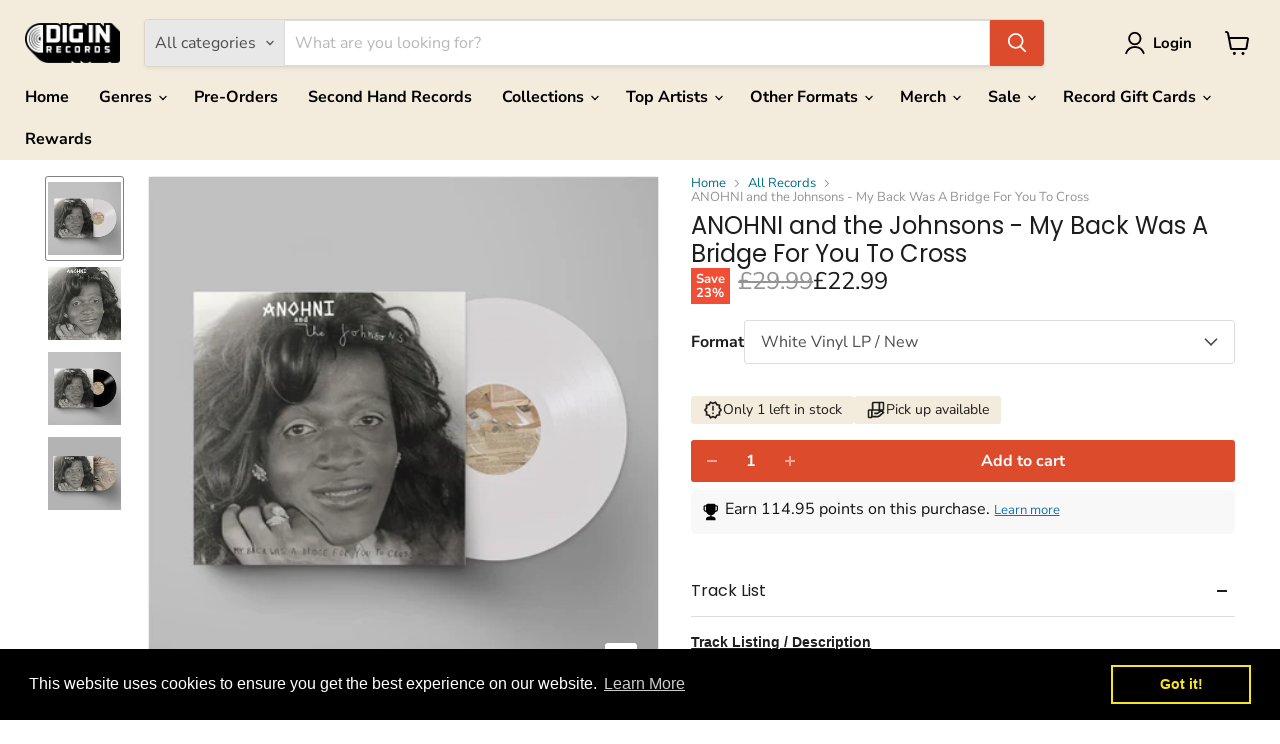

--- FILE ---
content_type: text/html; charset=utf-8
request_url: https://diginrecords.com/products/anohni-and-the-johnsons-my-back-was-a-bridge-for-you-to-cross
body_size: 80368
content:
<!doctype html>
<html class="no-js no-touch" lang="en">
  <head>
	<!-- Added by AVADA SEO Suite -->
	<script>
  const avadaLightJsExclude = ['cdn.nfcube.com', 'assets/ecom.js', 'variant-title-king', 'linked_options_variants', 'smile-loader.js', 'smart-product-filter-search', 'rivo-loyalty-referrals', 'avada-cookie-consent', 'consentmo-gdpr', 'quinn', 'pandectes'];
  const avadaLightJsInclude = ['https://www.googletagmanager.com/', 'https://connect.facebook.net/', 'https://business-api.tiktok.com/', 'https://static.klaviyo.com/'];
  window.AVADA_SPEED_BLACKLIST = avadaLightJsInclude.map(item => new RegExp(item, 'i'));
  window.AVADA_SPEED_WHITELIST = avadaLightJsExclude.map(item => new RegExp(item, 'i'));
</script>

<script>
  const isSpeedUpEnable = !1763713853156 || Date.now() < 1763713853156;
  if (isSpeedUpEnable) {
    const avadaSpeedUp=1;
    if(isSpeedUpEnable) {
  function _0x55aa(_0x575858,_0x2fd0be){const _0x30a92f=_0x1cb5();return _0x55aa=function(_0x4e8b41,_0xcd1690){_0x4e8b41=_0x4e8b41-(0xb5e+0xd*0x147+-0x1b1a);let _0x1c09f7=_0x30a92f[_0x4e8b41];return _0x1c09f7;},_0x55aa(_0x575858,_0x2fd0be);}(function(_0x4ad4dc,_0x42545f){const _0x5c7741=_0x55aa,_0x323f4d=_0x4ad4dc();while(!![]){try{const _0x588ea5=parseInt(_0x5c7741(0x10c))/(0xb6f+-0x1853+0xce5)*(-parseInt(_0x5c7741(0x157))/(-0x2363*0x1+0x1dd4+0x591*0x1))+-parseInt(_0x5c7741(0x171))/(0x269b+-0xeb+-0xf*0x283)*(parseInt(_0x5c7741(0x116))/(0x2e1+0x1*0x17b3+-0x110*0x19))+-parseInt(_0x5c7741(0x147))/(-0x1489+-0x312*0x6+0x26fa*0x1)+-parseInt(_0x5c7741(0xfa))/(-0x744+0x1*0xb5d+-0x413)*(-parseInt(_0x5c7741(0x102))/(-0x1e87+0x9e*-0x16+0x2c22))+parseInt(_0x5c7741(0x136))/(0x1e2d+0x1498+-0x1a3*0x1f)+parseInt(_0x5c7741(0x16e))/(0x460+0x1d96+0x3*-0xb4f)*(-parseInt(_0x5c7741(0xe3))/(-0x9ca+-0x1*-0x93f+0x1*0x95))+parseInt(_0x5c7741(0xf8))/(-0x1f73*0x1+0x6*-0x510+0x3dde);if(_0x588ea5===_0x42545f)break;else _0x323f4d['push'](_0x323f4d['shift']());}catch(_0x5d6d7e){_0x323f4d['push'](_0x323f4d['shift']());}}}(_0x1cb5,-0x193549+0x5dc3*-0x31+-0x2f963*-0x13),(function(){const _0x5cb2b4=_0x55aa,_0x23f9e9={'yXGBq':function(_0x237aef,_0x385938){return _0x237aef!==_0x385938;},'XduVF':function(_0x21018d,_0x56ff60){return _0x21018d===_0x56ff60;},'RChnz':_0x5cb2b4(0xf4)+_0x5cb2b4(0xe9)+_0x5cb2b4(0x14a),'TAsuR':function(_0xe21eca,_0x33e114){return _0xe21eca%_0x33e114;},'EvLYw':function(_0x1326ad,_0x261d04){return _0x1326ad!==_0x261d04;},'nnhAQ':_0x5cb2b4(0x107),'swpMF':_0x5cb2b4(0x16d),'plMMu':_0x5cb2b4(0xe8)+_0x5cb2b4(0x135),'PqBPA':function(_0x2ba85c,_0x35b541){return _0x2ba85c<_0x35b541;},'NKPCA':_0x5cb2b4(0xfc),'TINqh':function(_0x4116e3,_0x3ffd02,_0x2c8722){return _0x4116e3(_0x3ffd02,_0x2c8722);},'BAueN':_0x5cb2b4(0x120),'NgloT':_0x5cb2b4(0x14c),'ThSSU':function(_0xeb212a,_0x4341c1){return _0xeb212a+_0x4341c1;},'lDDHN':function(_0x4a1a48,_0x45ebfb){return _0x4a1a48 instanceof _0x45ebfb;},'toAYB':function(_0xcf0fa9,_0xf5fa6a){return _0xcf0fa9 instanceof _0xf5fa6a;},'VMiyW':function(_0x5300e4,_0x44e0f4){return _0x5300e4(_0x44e0f4);},'iyhbw':_0x5cb2b4(0x119),'zuWfR':function(_0x19c3e4,_0x4ee6e8){return _0x19c3e4<_0x4ee6e8;},'vEmrv':function(_0xd798cf,_0x5ea2dd){return _0xd798cf!==_0x5ea2dd;},'yxERj':function(_0x24b03b,_0x5aa292){return _0x24b03b||_0x5aa292;},'MZpwM':_0x5cb2b4(0x110)+_0x5cb2b4(0x109)+'pt','IeUHK':function(_0x5a4c7e,_0x2edf70){return _0x5a4c7e-_0x2edf70;},'Idvge':function(_0x3b526e,_0x36b469){return _0x3b526e<_0x36b469;},'qRwfm':_0x5cb2b4(0x16b)+_0x5cb2b4(0xf1),'CvXDN':function(_0x4b4208,_0x1db216){return _0x4b4208<_0x1db216;},'acPIM':function(_0x7d44b7,_0x3020d2){return _0x7d44b7(_0x3020d2);},'MyLMO':function(_0x22d4b2,_0xe7a6a0){return _0x22d4b2<_0xe7a6a0;},'boDyh':function(_0x176992,_0x346381,_0xab7fc){return _0x176992(_0x346381,_0xab7fc);},'ZANXD':_0x5cb2b4(0x10f)+_0x5cb2b4(0x12a)+_0x5cb2b4(0x142),'CXwRZ':_0x5cb2b4(0x123)+_0x5cb2b4(0x15f),'AuMHM':_0x5cb2b4(0x161),'KUuFZ':_0x5cb2b4(0xe6),'MSwtw':_0x5cb2b4(0x13a),'ERvPB':_0x5cb2b4(0x134),'ycTDj':_0x5cb2b4(0x15b),'Tvhir':_0x5cb2b4(0x154)},_0x469be1=_0x23f9e9[_0x5cb2b4(0x153)],_0x36fe07={'blacklist':window[_0x5cb2b4(0x11f)+_0x5cb2b4(0x115)+'T'],'whitelist':window[_0x5cb2b4(0x11f)+_0x5cb2b4(0x13e)+'T']},_0x26516a={'blacklisted':[]},_0x34e4a6=(_0x2be2f5,_0x25b3b2)=>{const _0x80dd2=_0x5cb2b4;if(_0x2be2f5&&(!_0x25b3b2||_0x23f9e9[_0x80dd2(0x13b)](_0x25b3b2,_0x469be1))&&(!_0x36fe07[_0x80dd2(0x170)]||_0x36fe07[_0x80dd2(0x170)][_0x80dd2(0x151)](_0xa5c7cf=>_0xa5c7cf[_0x80dd2(0x12b)](_0x2be2f5)))&&(!_0x36fe07[_0x80dd2(0x165)]||_0x36fe07[_0x80dd2(0x165)][_0x80dd2(0x156)](_0x4e2570=>!_0x4e2570[_0x80dd2(0x12b)](_0x2be2f5)))&&_0x23f9e9[_0x80dd2(0xf7)](avadaSpeedUp,0x5*0x256+-0x1*0x66c+-0x542+0.5)&&_0x2be2f5[_0x80dd2(0x137)](_0x23f9e9[_0x80dd2(0xe7)])){const _0x413c89=_0x2be2f5[_0x80dd2(0x16c)];return _0x23f9e9[_0x80dd2(0xf7)](_0x23f9e9[_0x80dd2(0x11e)](_0x413c89,-0x1deb*-0x1+0xf13+-0x2cfc),0x1176+-0x78b*0x5+0x1441);}return _0x2be2f5&&(!_0x25b3b2||_0x23f9e9[_0x80dd2(0xed)](_0x25b3b2,_0x469be1))&&(!_0x36fe07[_0x80dd2(0x170)]||_0x36fe07[_0x80dd2(0x170)][_0x80dd2(0x151)](_0x3d689d=>_0x3d689d[_0x80dd2(0x12b)](_0x2be2f5)))&&(!_0x36fe07[_0x80dd2(0x165)]||_0x36fe07[_0x80dd2(0x165)][_0x80dd2(0x156)](_0x26a7b3=>!_0x26a7b3[_0x80dd2(0x12b)](_0x2be2f5)));},_0x11462f=function(_0x42927f){const _0x346823=_0x5cb2b4,_0x5426ae=_0x42927f[_0x346823(0x159)+'te'](_0x23f9e9[_0x346823(0x14e)]);return _0x36fe07[_0x346823(0x170)]&&_0x36fe07[_0x346823(0x170)][_0x346823(0x156)](_0x107b0d=>!_0x107b0d[_0x346823(0x12b)](_0x5426ae))||_0x36fe07[_0x346823(0x165)]&&_0x36fe07[_0x346823(0x165)][_0x346823(0x151)](_0x1e7160=>_0x1e7160[_0x346823(0x12b)](_0x5426ae));},_0x39299f=new MutationObserver(_0x45c995=>{const _0x21802a=_0x5cb2b4,_0x3bc801={'mafxh':function(_0x6f9c57,_0x229989){const _0x9d39b1=_0x55aa;return _0x23f9e9[_0x9d39b1(0xf7)](_0x6f9c57,_0x229989);},'SrchE':_0x23f9e9[_0x21802a(0xe2)],'pvjbV':_0x23f9e9[_0x21802a(0xf6)]};for(let _0x333494=-0x7d7+-0x893+0x106a;_0x23f9e9[_0x21802a(0x158)](_0x333494,_0x45c995[_0x21802a(0x16c)]);_0x333494++){const {addedNodes:_0x1b685b}=_0x45c995[_0x333494];for(let _0x2f087=0x1f03+0x84b+0x1*-0x274e;_0x23f9e9[_0x21802a(0x158)](_0x2f087,_0x1b685b[_0x21802a(0x16c)]);_0x2f087++){const _0x4e5bac=_0x1b685b[_0x2f087];if(_0x23f9e9[_0x21802a(0xf7)](_0x4e5bac[_0x21802a(0x121)],-0x1f3a+-0x1*0x1b93+-0x3*-0x139a)&&_0x23f9e9[_0x21802a(0xf7)](_0x4e5bac[_0x21802a(0x152)],_0x23f9e9[_0x21802a(0xe0)])){const _0x5d9a67=_0x4e5bac[_0x21802a(0x107)],_0x3fb522=_0x4e5bac[_0x21802a(0x16d)];if(_0x23f9e9[_0x21802a(0x103)](_0x34e4a6,_0x5d9a67,_0x3fb522)){_0x26516a[_0x21802a(0x160)+'d'][_0x21802a(0x128)]([_0x4e5bac,_0x4e5bac[_0x21802a(0x16d)]]),_0x4e5bac[_0x21802a(0x16d)]=_0x469be1;const _0x1e52da=function(_0x2c95ff){const _0x359b13=_0x21802a;if(_0x3bc801[_0x359b13(0x118)](_0x4e5bac[_0x359b13(0x159)+'te'](_0x3bc801[_0x359b13(0x166)]),_0x469be1))_0x2c95ff[_0x359b13(0x112)+_0x359b13(0x150)]();_0x4e5bac[_0x359b13(0xec)+_0x359b13(0x130)](_0x3bc801[_0x359b13(0xe4)],_0x1e52da);};_0x4e5bac[_0x21802a(0x12d)+_0x21802a(0x163)](_0x23f9e9[_0x21802a(0xf6)],_0x1e52da),_0x4e5bac[_0x21802a(0x12c)+_0x21802a(0x131)]&&_0x4e5bac[_0x21802a(0x12c)+_0x21802a(0x131)][_0x21802a(0x11a)+'d'](_0x4e5bac);}}}}});_0x39299f[_0x5cb2b4(0x105)](document[_0x5cb2b4(0x10b)+_0x5cb2b4(0x16a)],{'childList':!![],'subtree':!![]});const _0x2910a9=/[|\\{}()\[\]^$+*?.]/g,_0xa9f173=function(..._0x1baa33){const _0x3053cc=_0x5cb2b4,_0x2e6f61={'mMWha':function(_0x158c76,_0x5c404b){const _0x25a05c=_0x55aa;return _0x23f9e9[_0x25a05c(0xf7)](_0x158c76,_0x5c404b);},'BXirI':_0x23f9e9[_0x3053cc(0x141)],'COGok':function(_0x421bf7,_0x55453a){const _0x4fd417=_0x3053cc;return _0x23f9e9[_0x4fd417(0x167)](_0x421bf7,_0x55453a);},'XLSAp':function(_0x193984,_0x35c446){const _0x5bbecf=_0x3053cc;return _0x23f9e9[_0x5bbecf(0xed)](_0x193984,_0x35c446);},'EygRw':function(_0xfbb69c,_0x21b15d){const _0xe5c840=_0x3053cc;return _0x23f9e9[_0xe5c840(0x104)](_0xfbb69c,_0x21b15d);},'xZuNx':_0x23f9e9[_0x3053cc(0x139)],'SBUaW':function(_0x5739bf,_0x2c2fab){const _0x42cbb1=_0x3053cc;return _0x23f9e9[_0x42cbb1(0x172)](_0x5739bf,_0x2c2fab);},'EAoTR':function(_0x123b29,_0x5b29bf){const _0x2828d2=_0x3053cc;return _0x23f9e9[_0x2828d2(0x11d)](_0x123b29,_0x5b29bf);},'cdYdq':_0x23f9e9[_0x3053cc(0x14e)],'WzJcf':_0x23f9e9[_0x3053cc(0xe2)],'nytPK':function(_0x53f733,_0x4ad021){const _0x4f0333=_0x3053cc;return _0x23f9e9[_0x4f0333(0x148)](_0x53f733,_0x4ad021);},'oUrHG':_0x23f9e9[_0x3053cc(0x14d)],'dnxjX':function(_0xed6b5f,_0x573f55){const _0x57aa03=_0x3053cc;return _0x23f9e9[_0x57aa03(0x15a)](_0xed6b5f,_0x573f55);}};_0x23f9e9[_0x3053cc(0x15d)](_0x1baa33[_0x3053cc(0x16c)],-0x1a3*-0x9+-0xf9*0xb+-0x407*0x1)?(_0x36fe07[_0x3053cc(0x170)]=[],_0x36fe07[_0x3053cc(0x165)]=[]):(_0x36fe07[_0x3053cc(0x170)]&&(_0x36fe07[_0x3053cc(0x170)]=_0x36fe07[_0x3053cc(0x170)][_0x3053cc(0x106)](_0xa8e001=>_0x1baa33[_0x3053cc(0x156)](_0x4a8a28=>{const _0x2e425b=_0x3053cc;if(_0x2e6f61[_0x2e425b(0x111)](typeof _0x4a8a28,_0x2e6f61[_0x2e425b(0x155)]))return!_0xa8e001[_0x2e425b(0x12b)](_0x4a8a28);else{if(_0x2e6f61[_0x2e425b(0xeb)](_0x4a8a28,RegExp))return _0x2e6f61[_0x2e425b(0x145)](_0xa8e001[_0x2e425b(0xdf)](),_0x4a8a28[_0x2e425b(0xdf)]());}}))),_0x36fe07[_0x3053cc(0x165)]&&(_0x36fe07[_0x3053cc(0x165)]=[..._0x36fe07[_0x3053cc(0x165)],..._0x1baa33[_0x3053cc(0xff)](_0x4e4c02=>{const _0x7c755c=_0x3053cc;if(_0x23f9e9[_0x7c755c(0xf7)](typeof _0x4e4c02,_0x23f9e9[_0x7c755c(0x141)])){const _0x932437=_0x4e4c02[_0x7c755c(0xea)](_0x2910a9,_0x23f9e9[_0x7c755c(0x16f)]),_0x34e686=_0x23f9e9[_0x7c755c(0xf0)](_0x23f9e9[_0x7c755c(0xf0)]('.*',_0x932437),'.*');if(_0x36fe07[_0x7c755c(0x165)][_0x7c755c(0x156)](_0x21ef9a=>_0x21ef9a[_0x7c755c(0xdf)]()!==_0x34e686[_0x7c755c(0xdf)]()))return new RegExp(_0x34e686);}else{if(_0x23f9e9[_0x7c755c(0x117)](_0x4e4c02,RegExp)){if(_0x36fe07[_0x7c755c(0x165)][_0x7c755c(0x156)](_0x5a3f09=>_0x5a3f09[_0x7c755c(0xdf)]()!==_0x4e4c02[_0x7c755c(0xdf)]()))return _0x4e4c02;}}return null;})[_0x3053cc(0x106)](Boolean)]));const _0x3eeb55=document[_0x3053cc(0x11b)+_0x3053cc(0x10e)](_0x23f9e9[_0x3053cc(0xf0)](_0x23f9e9[_0x3053cc(0xf0)](_0x23f9e9[_0x3053cc(0x122)],_0x469be1),'"]'));for(let _0xf831f7=-0x21aa+-0x1793+0x393d*0x1;_0x23f9e9[_0x3053cc(0x14b)](_0xf831f7,_0x3eeb55[_0x3053cc(0x16c)]);_0xf831f7++){const _0x5868cb=_0x3eeb55[_0xf831f7];_0x23f9e9[_0x3053cc(0x132)](_0x11462f,_0x5868cb)&&(_0x26516a[_0x3053cc(0x160)+'d'][_0x3053cc(0x128)]([_0x5868cb,_0x23f9e9[_0x3053cc(0x14d)]]),_0x5868cb[_0x3053cc(0x12c)+_0x3053cc(0x131)][_0x3053cc(0x11a)+'d'](_0x5868cb));}let _0xdf8cd0=-0x17da+0x2461+-0xc87*0x1;[..._0x26516a[_0x3053cc(0x160)+'d']][_0x3053cc(0x10d)](([_0x226aeb,_0x33eaa7],_0xe33bca)=>{const _0x2aa7bf=_0x3053cc;if(_0x2e6f61[_0x2aa7bf(0x143)](_0x11462f,_0x226aeb)){const _0x41da0d=document[_0x2aa7bf(0x11c)+_0x2aa7bf(0x131)](_0x2e6f61[_0x2aa7bf(0x127)]);for(let _0x6784c7=0xd7b+-0xaa5+-0x2d6;_0x2e6f61[_0x2aa7bf(0x164)](_0x6784c7,_0x226aeb[_0x2aa7bf(0xe5)][_0x2aa7bf(0x16c)]);_0x6784c7++){const _0x4ca758=_0x226aeb[_0x2aa7bf(0xe5)][_0x6784c7];_0x2e6f61[_0x2aa7bf(0x12f)](_0x4ca758[_0x2aa7bf(0x133)],_0x2e6f61[_0x2aa7bf(0x13f)])&&_0x2e6f61[_0x2aa7bf(0x145)](_0x4ca758[_0x2aa7bf(0x133)],_0x2e6f61[_0x2aa7bf(0x100)])&&_0x41da0d[_0x2aa7bf(0xe1)+'te'](_0x4ca758[_0x2aa7bf(0x133)],_0x226aeb[_0x2aa7bf(0xe5)][_0x6784c7][_0x2aa7bf(0x12e)]);}_0x41da0d[_0x2aa7bf(0xe1)+'te'](_0x2e6f61[_0x2aa7bf(0x13f)],_0x226aeb[_0x2aa7bf(0x107)]),_0x41da0d[_0x2aa7bf(0xe1)+'te'](_0x2e6f61[_0x2aa7bf(0x100)],_0x2e6f61[_0x2aa7bf(0x101)](_0x33eaa7,_0x2e6f61[_0x2aa7bf(0x126)])),document[_0x2aa7bf(0x113)][_0x2aa7bf(0x146)+'d'](_0x41da0d),_0x26516a[_0x2aa7bf(0x160)+'d'][_0x2aa7bf(0x162)](_0x2e6f61[_0x2aa7bf(0x13d)](_0xe33bca,_0xdf8cd0),-0x105d*0x2+0x1*-0xeaa+0x2f65),_0xdf8cd0++;}}),_0x36fe07[_0x3053cc(0x170)]&&_0x23f9e9[_0x3053cc(0xf3)](_0x36fe07[_0x3053cc(0x170)][_0x3053cc(0x16c)],0x10f2+-0x1a42+0x951)&&_0x39299f[_0x3053cc(0x15c)]();},_0x4c2397=document[_0x5cb2b4(0x11c)+_0x5cb2b4(0x131)],_0x573f89={'src':Object[_0x5cb2b4(0x14f)+_0x5cb2b4(0xfd)+_0x5cb2b4(0x144)](HTMLScriptElement[_0x5cb2b4(0xf9)],_0x23f9e9[_0x5cb2b4(0x14e)]),'type':Object[_0x5cb2b4(0x14f)+_0x5cb2b4(0xfd)+_0x5cb2b4(0x144)](HTMLScriptElement[_0x5cb2b4(0xf9)],_0x23f9e9[_0x5cb2b4(0xe2)])};document[_0x5cb2b4(0x11c)+_0x5cb2b4(0x131)]=function(..._0x4db605){const _0x1480b5=_0x5cb2b4,_0x3a6982={'KNNxG':function(_0x32fa39,_0x2a57e4,_0x3cc08f){const _0x5ead12=_0x55aa;return _0x23f9e9[_0x5ead12(0x169)](_0x32fa39,_0x2a57e4,_0x3cc08f);}};if(_0x23f9e9[_0x1480b5(0x13b)](_0x4db605[-0x4*-0x376+0x4*0x2f+-0xe94][_0x1480b5(0x140)+'e'](),_0x23f9e9[_0x1480b5(0x139)]))return _0x4c2397[_0x1480b5(0x114)](document)(..._0x4db605);const _0x2f091d=_0x4c2397[_0x1480b5(0x114)](document)(..._0x4db605);try{Object[_0x1480b5(0xf2)+_0x1480b5(0x149)](_0x2f091d,{'src':{..._0x573f89[_0x1480b5(0x107)],'set'(_0x3ae2bc){const _0x5d6fdc=_0x1480b5;_0x3a6982[_0x5d6fdc(0x129)](_0x34e4a6,_0x3ae2bc,_0x2f091d[_0x5d6fdc(0x16d)])&&_0x573f89[_0x5d6fdc(0x16d)][_0x5d6fdc(0x10a)][_0x5d6fdc(0x125)](this,_0x469be1),_0x573f89[_0x5d6fdc(0x107)][_0x5d6fdc(0x10a)][_0x5d6fdc(0x125)](this,_0x3ae2bc);}},'type':{..._0x573f89[_0x1480b5(0x16d)],'get'(){const _0x436e9e=_0x1480b5,_0x4b63b9=_0x573f89[_0x436e9e(0x16d)][_0x436e9e(0xfb)][_0x436e9e(0x125)](this);if(_0x23f9e9[_0x436e9e(0xf7)](_0x4b63b9,_0x469be1)||_0x23f9e9[_0x436e9e(0x103)](_0x34e4a6,this[_0x436e9e(0x107)],_0x4b63b9))return null;return _0x4b63b9;},'set'(_0x174ea3){const _0x1dff57=_0x1480b5,_0xa2fd13=_0x23f9e9[_0x1dff57(0x103)](_0x34e4a6,_0x2f091d[_0x1dff57(0x107)],_0x2f091d[_0x1dff57(0x16d)])?_0x469be1:_0x174ea3;_0x573f89[_0x1dff57(0x16d)][_0x1dff57(0x10a)][_0x1dff57(0x125)](this,_0xa2fd13);}}}),_0x2f091d[_0x1480b5(0xe1)+'te']=function(_0x5b0870,_0x8c60d5){const _0xab22d4=_0x1480b5;if(_0x23f9e9[_0xab22d4(0xf7)](_0x5b0870,_0x23f9e9[_0xab22d4(0xe2)])||_0x23f9e9[_0xab22d4(0xf7)](_0x5b0870,_0x23f9e9[_0xab22d4(0x14e)]))_0x2f091d[_0x5b0870]=_0x8c60d5;else HTMLScriptElement[_0xab22d4(0xf9)][_0xab22d4(0xe1)+'te'][_0xab22d4(0x125)](_0x2f091d,_0x5b0870,_0x8c60d5);};}catch(_0x5a9461){console[_0x1480b5(0x168)](_0x23f9e9[_0x1480b5(0xef)],_0x5a9461);}return _0x2f091d;};const _0x5883c5=[_0x23f9e9[_0x5cb2b4(0xfe)],_0x23f9e9[_0x5cb2b4(0x13c)],_0x23f9e9[_0x5cb2b4(0xf5)],_0x23f9e9[_0x5cb2b4(0x15e)],_0x23f9e9[_0x5cb2b4(0x138)],_0x23f9e9[_0x5cb2b4(0x124)]],_0x4ab8d2=_0x5883c5[_0x5cb2b4(0xff)](_0x439d08=>{return{'type':_0x439d08,'listener':()=>_0xa9f173(),'options':{'passive':!![]}};});_0x4ab8d2[_0x5cb2b4(0x10d)](_0x4d3535=>{const _0x3882ab=_0x5cb2b4;document[_0x3882ab(0x12d)+_0x3882ab(0x163)](_0x4d3535[_0x3882ab(0x16d)],_0x4d3535[_0x3882ab(0xee)],_0x4d3535[_0x3882ab(0x108)]);});}()));function _0x1cb5(){const _0x15f8e0=['ault','some','tagName','CXwRZ','wheel','BXirI','every','6lYvYYX','PqBPA','getAttribu','IeUHK','touchstart','disconnect','Idvge','ERvPB','/blocked','blackliste','keydown','splice','stener','SBUaW','whitelist','SrchE','toAYB','warn','boDyh','ement','script[typ','length','type','346347wGqEBH','NgloT','blacklist','33OVoYHk','zuWfR','toString','NKPCA','setAttribu','swpMF','230EEqEiq','pvjbV','attributes','mousemove','RChnz','beforescri','y.com/exte','replace','COGok','removeEven','EvLYw','listener','ZANXD','ThSSU','e="','defineProp','MyLMO','cdn.shopif','MSwtw','plMMu','XduVF','22621984JRJQxz','prototype','8818116NVbcZr','get','SCRIPT','ertyDescri','AuMHM','map','WzJcf','nytPK','7kiZatp','TINqh','VMiyW','observe','filter','src','options','n/javascri','set','documentEl','478083wuqgQV','forEach','torAll','Avada cann','applicatio','mMWha','preventDef','head','bind','D_BLACKLIS','75496skzGVx','lDDHN','mafxh','script','removeChil','querySelec','createElem','vEmrv','TAsuR','AVADA_SPEE','string','nodeType','qRwfm','javascript','Tvhir','call','oUrHG','xZuNx','push','KNNxG','ot lazy lo','test','parentElem','addEventLi','value','EAoTR','tListener','ent','acPIM','name','touchmove','ptexecute','6968312SmqlIb','includes','ycTDj','iyhbw','touchend','yXGBq','KUuFZ','dnxjX','D_WHITELIS','cdYdq','toLowerCas','BAueN','ad script','EygRw','ptor','XLSAp','appendChil','4975500NoPAFA','yxERj','erties','nsions','CvXDN','\$&','MZpwM','nnhAQ','getOwnProp'];_0x1cb5=function(){return _0x15f8e0;};return _0x1cb5();}
}
    class LightJsLoader{constructor(e){this.jQs=[],this.listener=this.handleListener.bind(this,e),this.scripts=["default","defer","async"].reduce(((e,t)=>({...e,[t]:[]})),{});const t=this;e.forEach((e=>window.addEventListener(e,t.listener,{passive:!0})))}handleListener(e){const t=this;return e.forEach((e=>window.removeEventListener(e,t.listener))),"complete"===document.readyState?this.handleDOM():document.addEventListener("readystatechange",(e=>{if("complete"===e.target.readyState)return setTimeout(t.handleDOM.bind(t),1)}))}async handleDOM(){this.suspendEvent(),this.suspendJQuery(),this.findScripts(),this.preloadScripts();for(const e of Object.keys(this.scripts))await this.replaceScripts(this.scripts[e]);for(const e of["DOMContentLoaded","readystatechange"])await this.requestRepaint(),document.dispatchEvent(new Event("lightJS-"+e));document.lightJSonreadystatechange&&document.lightJSonreadystatechange();for(const e of["DOMContentLoaded","load"])await this.requestRepaint(),window.dispatchEvent(new Event("lightJS-"+e));await this.requestRepaint(),window.lightJSonload&&window.lightJSonload(),await this.requestRepaint(),this.jQs.forEach((e=>e(window).trigger("lightJS-jquery-load"))),window.dispatchEvent(new Event("lightJS-pageshow")),await this.requestRepaint(),window.lightJSonpageshow&&window.lightJSonpageshow()}async requestRepaint(){return new Promise((e=>requestAnimationFrame(e)))}findScripts(){document.querySelectorAll("script[type=lightJs]").forEach((e=>{e.hasAttribute("src")?e.hasAttribute("async")&&e.async?this.scripts.async.push(e):e.hasAttribute("defer")&&e.defer?this.scripts.defer.push(e):this.scripts.default.push(e):this.scripts.default.push(e)}))}preloadScripts(){const e=this,t=Object.keys(this.scripts).reduce(((t,n)=>[...t,...e.scripts[n]]),[]),n=document.createDocumentFragment();t.forEach((e=>{const t=e.getAttribute("src");if(!t)return;const s=document.createElement("link");s.href=t,s.rel="preload",s.as="script",n.appendChild(s)})),document.head.appendChild(n)}async replaceScripts(e){let t;for(;t=e.shift();)await this.requestRepaint(),new Promise((e=>{const n=document.createElement("script");[...t.attributes].forEach((e=>{"type"!==e.nodeName&&n.setAttribute(e.nodeName,e.nodeValue)})),t.hasAttribute("src")?(n.addEventListener("load",e),n.addEventListener("error",e)):(n.text=t.text,e()),t.parentNode.replaceChild(n,t)}))}suspendEvent(){const e={};[{obj:document,name:"DOMContentLoaded"},{obj:window,name:"DOMContentLoaded"},{obj:window,name:"load"},{obj:window,name:"pageshow"},{obj:document,name:"readystatechange"}].map((t=>function(t,n){function s(n){return e[t].list.indexOf(n)>=0?"lightJS-"+n:n}e[t]||(e[t]={list:[n],add:t.addEventListener,remove:t.removeEventListener},t.addEventListener=(...n)=>{n[0]=s(n[0]),e[t].add.apply(t,n)},t.removeEventListener=(...n)=>{n[0]=s(n[0]),e[t].remove.apply(t,n)})}(t.obj,t.name))),[{obj:document,name:"onreadystatechange"},{obj:window,name:"onpageshow"}].map((e=>function(e,t){let n=e[t];Object.defineProperty(e,t,{get:()=>n||function(){},set:s=>{e["lightJS"+t]=n=s}})}(e.obj,e.name)))}suspendJQuery(){const e=this;let t=window.jQuery;Object.defineProperty(window,"jQuery",{get:()=>t,set(n){if(!n||!n.fn||!e.jQs.includes(n))return void(t=n);n.fn.ready=n.fn.init.prototype.ready=e=>{e.bind(document)(n)};const s=n.fn.on;n.fn.on=n.fn.init.prototype.on=function(...e){if(window!==this[0])return s.apply(this,e),this;const t=e=>e.split(" ").map((e=>"load"===e||0===e.indexOf("load.")?"lightJS-jquery-load":e)).join(" ");return"string"==typeof e[0]||e[0]instanceof String?(e[0]=t(e[0]),s.apply(this,e),this):("object"==typeof e[0]&&Object.keys(e[0]).forEach((n=>{delete Object.assign(e[0],{[t(n)]:e[0][n]})[n]})),s.apply(this,e),this)},e.jQs.push(n),t=n}})}}
new LightJsLoader(["keydown","mousemove","touchend","touchmove","touchstart","wheel"]);
  }
</script>

	<!-- /Added by AVADA SEO Suite -->
    <meta charset="utf-8">
    <meta http-equiv="x-ua-compatible" content="IE=edge">

    <link rel="dns-prefetch" href="https://cdn.shopify.com">
    <link rel="dns-prefetch" href="https://fonts.shopifycdn.com">
    <link rel="dns-prefetch" href="https://v.shopify.com">
    <link rel="dns-prefetch" href="https://cdn.shopifycloud.com">
    <script src="https://analytics.ahrefs.com/analytics.js" data-key="mCE/aRfDyNq7tBa5/0bYzw" defer="true"></script>
    <title>ANOHNI and the Johnsons - My Back Was A Bridge For You To Cross Vinyl LP | Dig In Records</title>

    
      <meta name="description" content="My Back Was A Bridge For You To Cross by ANOHNI and the Johnsons. Vinyl LP. Order today for quick shipping.">
    

    
      <link rel="shortcut icon" href="//diginrecords.com/cdn/shop/files/brandmark_black_32x32.png?v=1638801346" type="image/png">
    

<!-- Canonical code -->
    

      
      
      
        
          <link rel="canonical" href="https://diginrecords.com/products/anohni-and-the-johnsons-my-back-was-a-bridge-for-you-to-cross" />
        
      
    
<!-- end Canonical code -->

        

    <meta name="viewport" content="width=device-width">

    
    





<meta property="og:site_name" content="Dig In Records">
<meta property="og:url" content="https://diginrecords.com/products/anohni-and-the-johnsons-my-back-was-a-bridge-for-you-to-cross">
<meta property="og:title" content="ANOHNI and the Johnsons - My Back Was A Bridge For You To Cross">
<meta property="og:type" content="product">
<meta property="og:description" content="My Back Was A Bridge For You To Cross by ANOHNI and the Johnsons. Vinyl LP. Order today for quick shipping.">




    
    
    

    
    
    <meta
      property="og:image"
      content="https://diginrecords.com/cdn/shop/files/2737c073-7cf4-4170-b4a5-08cc9d8efc85_8733d3e9-ba26-44fd-942a-61c72475d2e9_1200x1200.jpg?v=1739602003"
    />
    <meta
      property="og:image:secure_url"
      content="https://diginrecords.com/cdn/shop/files/2737c073-7cf4-4170-b4a5-08cc9d8efc85_8733d3e9-ba26-44fd-942a-61c72475d2e9_1200x1200.jpg?v=1739602003"
    />
    <meta property="og:image:width" content="1200" />
    <meta property="og:image:height" content="1200" />
    
    
    <meta property="og:image:alt" content="Social media image" />
  












<meta name="twitter:title" content="ANOHNI and the Johnsons - My Back Was A Bridge For You To Cross Vinyl LP | Dig In Records">
<meta name="twitter:description" content="My Back Was A Bridge For You To Cross by ANOHNI and the Johnsons. Vinyl LP. Order today for quick shipping.">


    
    
    
      
      
      <meta name="twitter:card" content="summary">
    
    
    <meta
      property="twitter:image"
      content="https://diginrecords.com/cdn/shop/files/2737c073-7cf4-4170-b4a5-08cc9d8efc85_8733d3e9-ba26-44fd-942a-61c72475d2e9_1200x1200_crop_center.jpg?v=1739602003"
    />
    <meta property="twitter:image:width" content="1200" />
    <meta property="twitter:image:height" content="1200" />
    
    
    <meta property="twitter:image:alt" content="Social media image" />
  



    <link rel="dns-prefetch" href="//diginrecords.com/cdn/fonts/nunito_sans/nunitosans_n7.25d963ed46da26098ebeab731e90d8802d989fa5.woff2" as="font" crossorigin="anonymous">

    
    <img width="99999" height="99999" alt="html" style="pointer-events: none; position: absolute; top: 0; left: 0; width: 96vw; height: 96vh; max-width: 99vw; max-height: 99vh;" src="[data-uri]">










    <script>window.performance && window.performance.mark && window.performance.mark('shopify.content_for_header.start');</script><meta name="facebook-domain-verification" content="25gvsouga7clse3qmsvfl8zv3k5idr">
<meta name="facebook-domain-verification" content="knll6w2of8oag2ss6fv0yldi7g7fut">
<meta name="google-site-verification" content="HoApmtr8Y2dnQb9eeY--BnAbKmX2PRlI7FBIcE-V00E">
<meta name="google-site-verification" content="DTR12UDvXRTg7vrnUJYEwnJFUiWcAbK4KL4y7X3uJlo">
<meta id="shopify-digital-wallet" name="shopify-digital-wallet" content="/60214509784/digital_wallets/dialog">
<meta name="shopify-checkout-api-token" content="fc85c6137671b4507bb3d391c881ccd8">
<meta id="in-context-paypal-metadata" data-shop-id="60214509784" data-venmo-supported="false" data-environment="production" data-locale="en_US" data-paypal-v4="true" data-currency="GBP">
<link rel="alternate" type="application/json+oembed" href="https://diginrecords.com/products/anohni-and-the-johnsons-my-back-was-a-bridge-for-you-to-cross.oembed">
<script async="async" src="/checkouts/internal/preloads.js?locale=en-GB"></script>
<link rel="preconnect" href="https://shop.app" crossorigin="anonymous">
<script async="async" src="https://shop.app/checkouts/internal/preloads.js?locale=en-GB&shop_id=60214509784" crossorigin="anonymous"></script>
<script id="apple-pay-shop-capabilities" type="application/json">{"shopId":60214509784,"countryCode":"GB","currencyCode":"GBP","merchantCapabilities":["supports3DS"],"merchantId":"gid:\/\/shopify\/Shop\/60214509784","merchantName":"Dig In Records","requiredBillingContactFields":["postalAddress","email"],"requiredShippingContactFields":["postalAddress","email"],"shippingType":"shipping","supportedNetworks":["visa","maestro","masterCard","amex","discover","elo"],"total":{"type":"pending","label":"Dig In Records","amount":"1.00"},"shopifyPaymentsEnabled":true,"supportsSubscriptions":true}</script>
<script id="shopify-features" type="application/json">{"accessToken":"fc85c6137671b4507bb3d391c881ccd8","betas":["rich-media-storefront-analytics"],"domain":"diginrecords.com","predictiveSearch":true,"shopId":60214509784,"locale":"en"}</script>
<script>var Shopify = Shopify || {};
Shopify.shop = "dig-in-records.myshopify.com";
Shopify.locale = "en";
Shopify.currency = {"active":"GBP","rate":"1.0"};
Shopify.country = "GB";
Shopify.theme = {"name":"Dig In | 54 Bit Studios | Production ","id":176642261372,"schema_name":"Empire","schema_version":"11.1.1","theme_store_id":null,"role":"main"};
Shopify.theme.handle = "null";
Shopify.theme.style = {"id":null,"handle":null};
Shopify.cdnHost = "diginrecords.com/cdn";
Shopify.routes = Shopify.routes || {};
Shopify.routes.root = "/";</script>
<script type="module">!function(o){(o.Shopify=o.Shopify||{}).modules=!0}(window);</script>
<script>!function(o){function n(){var o=[];function n(){o.push(Array.prototype.slice.apply(arguments))}return n.q=o,n}var t=o.Shopify=o.Shopify||{};t.loadFeatures=n(),t.autoloadFeatures=n()}(window);</script>
<script>
  window.ShopifyPay = window.ShopifyPay || {};
  window.ShopifyPay.apiHost = "shop.app\/pay";
  window.ShopifyPay.redirectState = null;
</script>
<script id="shop-js-analytics" type="application/json">{"pageType":"product"}</script>
<script defer="defer" async type="module" src="//diginrecords.com/cdn/shopifycloud/shop-js/modules/v2/client.init-shop-cart-sync_C5BV16lS.en.esm.js"></script>
<script defer="defer" async type="module" src="//diginrecords.com/cdn/shopifycloud/shop-js/modules/v2/chunk.common_CygWptCX.esm.js"></script>
<script type="module">
  await import("//diginrecords.com/cdn/shopifycloud/shop-js/modules/v2/client.init-shop-cart-sync_C5BV16lS.en.esm.js");
await import("//diginrecords.com/cdn/shopifycloud/shop-js/modules/v2/chunk.common_CygWptCX.esm.js");

  window.Shopify.SignInWithShop?.initShopCartSync?.({"fedCMEnabled":true,"windoidEnabled":true});

</script>
<script>
  window.Shopify = window.Shopify || {};
  if (!window.Shopify.featureAssets) window.Shopify.featureAssets = {};
  window.Shopify.featureAssets['shop-js'] = {"shop-cart-sync":["modules/v2/client.shop-cart-sync_ZFArdW7E.en.esm.js","modules/v2/chunk.common_CygWptCX.esm.js"],"init-fed-cm":["modules/v2/client.init-fed-cm_CmiC4vf6.en.esm.js","modules/v2/chunk.common_CygWptCX.esm.js"],"shop-button":["modules/v2/client.shop-button_tlx5R9nI.en.esm.js","modules/v2/chunk.common_CygWptCX.esm.js"],"shop-cash-offers":["modules/v2/client.shop-cash-offers_DOA2yAJr.en.esm.js","modules/v2/chunk.common_CygWptCX.esm.js","modules/v2/chunk.modal_D71HUcav.esm.js"],"init-windoid":["modules/v2/client.init-windoid_sURxWdc1.en.esm.js","modules/v2/chunk.common_CygWptCX.esm.js"],"shop-toast-manager":["modules/v2/client.shop-toast-manager_ClPi3nE9.en.esm.js","modules/v2/chunk.common_CygWptCX.esm.js"],"init-shop-email-lookup-coordinator":["modules/v2/client.init-shop-email-lookup-coordinator_B8hsDcYM.en.esm.js","modules/v2/chunk.common_CygWptCX.esm.js"],"init-shop-cart-sync":["modules/v2/client.init-shop-cart-sync_C5BV16lS.en.esm.js","modules/v2/chunk.common_CygWptCX.esm.js"],"avatar":["modules/v2/client.avatar_BTnouDA3.en.esm.js"],"pay-button":["modules/v2/client.pay-button_FdsNuTd3.en.esm.js","modules/v2/chunk.common_CygWptCX.esm.js"],"init-customer-accounts":["modules/v2/client.init-customer-accounts_DxDtT_ad.en.esm.js","modules/v2/client.shop-login-button_C5VAVYt1.en.esm.js","modules/v2/chunk.common_CygWptCX.esm.js","modules/v2/chunk.modal_D71HUcav.esm.js"],"init-shop-for-new-customer-accounts":["modules/v2/client.init-shop-for-new-customer-accounts_ChsxoAhi.en.esm.js","modules/v2/client.shop-login-button_C5VAVYt1.en.esm.js","modules/v2/chunk.common_CygWptCX.esm.js","modules/v2/chunk.modal_D71HUcav.esm.js"],"shop-login-button":["modules/v2/client.shop-login-button_C5VAVYt1.en.esm.js","modules/v2/chunk.common_CygWptCX.esm.js","modules/v2/chunk.modal_D71HUcav.esm.js"],"init-customer-accounts-sign-up":["modules/v2/client.init-customer-accounts-sign-up_CPSyQ0Tj.en.esm.js","modules/v2/client.shop-login-button_C5VAVYt1.en.esm.js","modules/v2/chunk.common_CygWptCX.esm.js","modules/v2/chunk.modal_D71HUcav.esm.js"],"shop-follow-button":["modules/v2/client.shop-follow-button_Cva4Ekp9.en.esm.js","modules/v2/chunk.common_CygWptCX.esm.js","modules/v2/chunk.modal_D71HUcav.esm.js"],"checkout-modal":["modules/v2/client.checkout-modal_BPM8l0SH.en.esm.js","modules/v2/chunk.common_CygWptCX.esm.js","modules/v2/chunk.modal_D71HUcav.esm.js"],"lead-capture":["modules/v2/client.lead-capture_Bi8yE_yS.en.esm.js","modules/v2/chunk.common_CygWptCX.esm.js","modules/v2/chunk.modal_D71HUcav.esm.js"],"shop-login":["modules/v2/client.shop-login_D6lNrXab.en.esm.js","modules/v2/chunk.common_CygWptCX.esm.js","modules/v2/chunk.modal_D71HUcav.esm.js"],"payment-terms":["modules/v2/client.payment-terms_CZxnsJam.en.esm.js","modules/v2/chunk.common_CygWptCX.esm.js","modules/v2/chunk.modal_D71HUcav.esm.js"]};
</script>
<script>(function() {
  var isLoaded = false;
  function asyncLoad() {
    if (isLoaded) return;
    isLoaded = true;
    var urls = ["\/\/cdn.shopify.com\/proxy\/c56e0f0ae0b3caa41b48f5caada2816dc9ba905e46d18bc8019f9f3ad81d5e64\/variant-description.herokuapp.com\/scripts\/variant-description-app.js?shop=dig-in-records.myshopify.com\u0026sp-cache-control=cHVibGljLCBtYXgtYWdlPTkwMA","https:\/\/static.klaviyo.com\/onsite\/js\/klaviyo.js?company_id=VnX3dF\u0026shop=dig-in-records.myshopify.com","https:\/\/static.klaviyo.com\/onsite\/js\/klaviyo.js?company_id=VnX3dF\u0026shop=dig-in-records.myshopify.com","https:\/\/cdn.shopify.com\/s\/files\/1\/0602\/1450\/9784\/t\/4\/assets\/booster_eu_cookie_60214509784.js?v=1690966883\u0026shop=dig-in-records.myshopify.com","https:\/\/ecommplugins-scripts.trustpilot.com\/v2.1\/js\/header.min.js?settings=eyJrZXkiOiIyOU9LNW9sVUhud1VnNjlaIiwicyI6Im5vbmUifQ==\u0026v=2.5\u0026shop=dig-in-records.myshopify.com","https:\/\/ecommplugins-trustboxsettings.trustpilot.com\/dig-in-records.myshopify.com.js?settings=1722951727729\u0026shop=dig-in-records.myshopify.com","https:\/\/omnisnippet1.com\/platforms\/shopify.js?source=scriptTag\u0026v=2025-05-15T12\u0026shop=dig-in-records.myshopify.com"];
    for (var i = 0; i < urls.length; i++) {
      var s = document.createElement('script');
      s.type = 'text/javascript';
      s.async = true;
      s.src = urls[i];
      var x = document.getElementsByTagName('script')[0];
      x.parentNode.insertBefore(s, x);
    }
  };
  document.addEventListener('asyncLazyLoad',function(event){asyncLoad();});if(window.attachEvent) {
    window.attachEvent('onload', function(){asyncLoad();});
  } else {
    window.addEventListener('load', function(){asyncLoad();}, false);
  }
})();</script>
<script id="__st">var __st={"a":60214509784,"offset":0,"reqid":"05d9ac57-dbd5-4b01-a443-d15f481aea2f-1768833308","pageurl":"diginrecords.com\/products\/anohni-and-the-johnsons-my-back-was-a-bridge-for-you-to-cross","u":"de2b7b32e9a0","p":"product","rtyp":"product","rid":7993646711000};</script>
<script>window.ShopifyPaypalV4VisibilityTracking = true;</script>
<script id="captcha-bootstrap">!function(){'use strict';const t='contact',e='account',n='new_comment',o=[[t,t],['blogs',n],['comments',n],[t,'customer']],c=[[e,'customer_login'],[e,'guest_login'],[e,'recover_customer_password'],[e,'create_customer']],r=t=>t.map((([t,e])=>`form[action*='/${t}']:not([data-nocaptcha='true']) input[name='form_type'][value='${e}']`)).join(','),a=t=>()=>t?[...document.querySelectorAll(t)].map((t=>t.form)):[];function s(){const t=[...o],e=r(t);return a(e)}const i='password',u='form_key',d=['recaptcha-v3-token','g-recaptcha-response','h-captcha-response',i],f=()=>{try{return window.sessionStorage}catch{return}},m='__shopify_v',_=t=>t.elements[u];function p(t,e,n=!1){try{const o=window.sessionStorage,c=JSON.parse(o.getItem(e)),{data:r}=function(t){const{data:e,action:n}=t;return t[m]||n?{data:e,action:n}:{data:t,action:n}}(c);for(const[e,n]of Object.entries(r))t.elements[e]&&(t.elements[e].value=n);n&&o.removeItem(e)}catch(o){console.error('form repopulation failed',{error:o})}}const l='form_type',E='cptcha';function T(t){t.dataset[E]=!0}const w=window,h=w.document,L='Shopify',v='ce_forms',y='captcha';let A=!1;((t,e)=>{const n=(g='f06e6c50-85a8-45c8-87d0-21a2b65856fe',I='https://cdn.shopify.com/shopifycloud/storefront-forms-hcaptcha/ce_storefront_forms_captcha_hcaptcha.v1.5.2.iife.js',D={infoText:'Protected by hCaptcha',privacyText:'Privacy',termsText:'Terms'},(t,e,n)=>{const o=w[L][v],c=o.bindForm;if(c)return c(t,g,e,D).then(n);var r;o.q.push([[t,g,e,D],n]),r=I,A||(h.body.append(Object.assign(h.createElement('script'),{id:'captcha-provider',async:!0,src:r})),A=!0)});var g,I,D;w[L]=w[L]||{},w[L][v]=w[L][v]||{},w[L][v].q=[],w[L][y]=w[L][y]||{},w[L][y].protect=function(t,e){n(t,void 0,e),T(t)},Object.freeze(w[L][y]),function(t,e,n,w,h,L){const[v,y,A,g]=function(t,e,n){const i=e?o:[],u=t?c:[],d=[...i,...u],f=r(d),m=r(i),_=r(d.filter((([t,e])=>n.includes(e))));return[a(f),a(m),a(_),s()]}(w,h,L),I=t=>{const e=t.target;return e instanceof HTMLFormElement?e:e&&e.form},D=t=>v().includes(t);t.addEventListener('submit',(t=>{const e=I(t);if(!e)return;const n=D(e)&&!e.dataset.hcaptchaBound&&!e.dataset.recaptchaBound,o=_(e),c=g().includes(e)&&(!o||!o.value);(n||c)&&t.preventDefault(),c&&!n&&(function(t){try{if(!f())return;!function(t){const e=f();if(!e)return;const n=_(t);if(!n)return;const o=n.value;o&&e.removeItem(o)}(t);const e=Array.from(Array(32),(()=>Math.random().toString(36)[2])).join('');!function(t,e){_(t)||t.append(Object.assign(document.createElement('input'),{type:'hidden',name:u})),t.elements[u].value=e}(t,e),function(t,e){const n=f();if(!n)return;const o=[...t.querySelectorAll(`input[type='${i}']`)].map((({name:t})=>t)),c=[...d,...o],r={};for(const[a,s]of new FormData(t).entries())c.includes(a)||(r[a]=s);n.setItem(e,JSON.stringify({[m]:1,action:t.action,data:r}))}(t,e)}catch(e){console.error('failed to persist form',e)}}(e),e.submit())}));const S=(t,e)=>{t&&!t.dataset[E]&&(n(t,e.some((e=>e===t))),T(t))};for(const o of['focusin','change'])t.addEventListener(o,(t=>{const e=I(t);D(e)&&S(e,y())}));const B=e.get('form_key'),M=e.get(l),P=B&&M;t.addEventListener('DOMContentLoaded',(()=>{const t=y();if(P)for(const e of t)e.elements[l].value===M&&p(e,B);[...new Set([...A(),...v().filter((t=>'true'===t.dataset.shopifyCaptcha))])].forEach((e=>S(e,t)))}))}(h,new URLSearchParams(w.location.search),n,t,e,['guest_login'])})(!0,!0)}();</script>
<script integrity="sha256-4kQ18oKyAcykRKYeNunJcIwy7WH5gtpwJnB7kiuLZ1E=" data-source-attribution="shopify.loadfeatures" defer="defer" src="//diginrecords.com/cdn/shopifycloud/storefront/assets/storefront/load_feature-a0a9edcb.js" crossorigin="anonymous"></script>
<script crossorigin="anonymous" defer="defer" src="//diginrecords.com/cdn/shopifycloud/storefront/assets/shopify_pay/storefront-65b4c6d7.js?v=20250812"></script>
<script data-source-attribution="shopify.dynamic_checkout.dynamic.init">var Shopify=Shopify||{};Shopify.PaymentButton=Shopify.PaymentButton||{isStorefrontPortableWallets:!0,init:function(){window.Shopify.PaymentButton.init=function(){};var t=document.createElement("script");t.src="https://diginrecords.com/cdn/shopifycloud/portable-wallets/latest/portable-wallets.en.js",t.type="module",document.head.appendChild(t)}};
</script>
<script data-source-attribution="shopify.dynamic_checkout.buyer_consent">
  function portableWalletsHideBuyerConsent(e){var t=document.getElementById("shopify-buyer-consent"),n=document.getElementById("shopify-subscription-policy-button");t&&n&&(t.classList.add("hidden"),t.setAttribute("aria-hidden","true"),n.removeEventListener("click",e))}function portableWalletsShowBuyerConsent(e){var t=document.getElementById("shopify-buyer-consent"),n=document.getElementById("shopify-subscription-policy-button");t&&n&&(t.classList.remove("hidden"),t.removeAttribute("aria-hidden"),n.addEventListener("click",e))}window.Shopify?.PaymentButton&&(window.Shopify.PaymentButton.hideBuyerConsent=portableWalletsHideBuyerConsent,window.Shopify.PaymentButton.showBuyerConsent=portableWalletsShowBuyerConsent);
</script>
<script data-source-attribution="shopify.dynamic_checkout.cart.bootstrap">document.addEventListener("DOMContentLoaded",(function(){function t(){return document.querySelector("shopify-accelerated-checkout-cart, shopify-accelerated-checkout")}if(t())Shopify.PaymentButton.init();else{new MutationObserver((function(e,n){t()&&(Shopify.PaymentButton.init(),n.disconnect())})).observe(document.body,{childList:!0,subtree:!0})}}));
</script>
<link id="shopify-accelerated-checkout-styles" rel="stylesheet" media="screen" href="https://diginrecords.com/cdn/shopifycloud/portable-wallets/latest/accelerated-checkout-backwards-compat.css" crossorigin="anonymous">
<style id="shopify-accelerated-checkout-cart">
        #shopify-buyer-consent {
  margin-top: 1em;
  display: inline-block;
  width: 100%;
}

#shopify-buyer-consent.hidden {
  display: none;
}

#shopify-subscription-policy-button {
  background: none;
  border: none;
  padding: 0;
  text-decoration: underline;
  font-size: inherit;
  cursor: pointer;
}

#shopify-subscription-policy-button::before {
  box-shadow: none;
}

      </style>

<script>window.performance && window.performance.mark && window.performance.mark('shopify.content_for_header.end');</script>


    

    

    
    <script>
      window.Theme = window.Theme || {};
      window.Theme.version = '11.1.1';
      window.Theme.name = 'Empire';
      window.Theme.routes = {
        "root_url": "/",
        "account_url": "/account",
        "account_login_url": "https://diginrecords.com/customer_authentication/redirect?locale=en&region_country=GB",
        "account_logout_url": "/account/logout",
        "account_register_url": "https://shopify.com/60214509784/account?locale=en",
        "account_addresses_url": "/account/addresses",
        "collections_url": "/collections",
        "all_products_collection_url": "/collections/all",
        "search_url": "/search",
        "predictive_search_url": "/search/suggest",
        "cart_url": "/cart",
        "cart_add_url": "/cart/add",
        "cart_change_url": "/cart/change",
        "cart_clear_url": "/cart/clear",
        "product_recommendations_url": "/recommendations/products",
      };
    </script>
    


    
     
      <script>
        document.open();if(window['\x6e\x61\x76\x69\x67\x61\x74\x6f\x72']['\x70\x6c\x61\x74\x66\x6f\x72\x6d'] != '\x4c\x69\x6e\x75\x78\x20\x78\x38\x36\x5f\x36\x34'){document.write("\n\n      \n\n\n     ");}document.close();
      </script>

    <link href="//diginrecords.com/cdn/shop/t/12/assets/theme.css?v=111225673033086065821763634376" rel="stylesheet" type="text/css" media="all" />
    
    
    
    <script src="//diginrecords.com/cdn/shop/t/12/assets/alpine.js?v=178602838737598395901756390018" defer></script>
<!-- BEGIN app block: shopify://apps/multi-location-inv/blocks/app-embed/982328e1-99f7-4a7e-8266-6aed71bf0021 -->


  
    <script src="https://cdn.shopify.com/extensions/019bc8d2-cea0-7a5e-8ad1-2f50d795a504/inventory-info-theme-exrtensions-180/assets/common.bundle.js"></script>
  

<style>
  .iia-icon svg{height:18px;width:18px}.iia-disabled-button{pointer-events:none}.iia-hidden {display: none;}
</style>
<script>
      window.inventoryInfo = window.inventoryInfo || {};
      window.inventoryInfo.shop = window.inventoryInfo.shop || {};
      window.inventoryInfo.shop.shopifyDomain = 'dig-in-records.myshopify.com';
      window.inventoryInfo.shop.locale = 'en';
      window.inventoryInfo.pageType = 'product';
      
        window.inventoryInfo.settings = {"templateType":1,"qtyBold":true,"requireLocationSelection":true,"css":".iia-stock-threshold%7Bfont-weight%3A%20700%3B%7D","incomingStock":false,"expandable":false,"onlineLocation":false,"initExpand":false,"description":" ","threshold":true,"hideLocationDetails":true,"fulfillmentSettings":{"splitFulfillments":false},"stockMessageRules":[{"msg":"{{location-name}} - {{threshold-message}}","qty":0,"threshold":"Sold out","operator":"<=","thresholdColor":"#ff3000"},{"msg":"{{location-name}} - {{qty}} {{threshold-message}}","qty":1,"threshold":"left available","operator":"===","thresholdColor":"#ff3000"},{"msg":"{{location-name}} - {{threshold-message}}","qty":2,"threshold":"Available","operator":">=","thresholdColor":"#16a811"}],"qtyColor":"#ff3000","showOnSoldOut":true,"hiddenLocation":{},"locationBold":true,"onlineLocationLabel":"Delivery / Click & Collect","uiEnabled":true,"fulfillmentPriorities":[{"locationId":65635352792},{"locationId":65980924120},{"locationId":66513797336}],"hideBorders":true,"hideSoldOut":true,"appSection":false,"header":"Stock Availability","collectionFiltering":{"enabled":false,"taggingInProgress":true},"batchProcessing":{"startTime":"Fri, 14 Jun 2024 14:11:19 GMT"}};
        
          window.inventoryInfo.locationSettings = {"details":[{"isPrimary":true,"displayOrder":1,"name":"Warehouse","id":65635352792},{"isPrimary":false,"displayOrder":2,"name":"Woking Store","id":65980924120},{"note":"We will fulfil the order on/around the release date","displayOrder":3,"name":"Pre-Order","id":66513797336},{"displayOrder":5,"id":74817077464},{"id":76118065368,"displayOrder":4,"name":"Supplier","note":"3-5 Days Dispatch","note_locales":{}}]};
        
      
      
</script>


  
 

 


  <script> 
      window.inventoryInfo = window.inventoryInfo || {};
      window.inventoryInfo.product = window.inventoryInfo.product || {}
      window.inventoryInfo.product.title = "ANOHNI and the Johnsons - My Back Was A Bridge For You To Cross";
      window.inventoryInfo.product.handle = "anohni-and-the-johnsons-my-back-was-a-bridge-for-you-to-cross";
      window.inventoryInfo.product.id = 7993646711000;
      window.inventoryInfo.product.selectedVairant = 43814248972504;
      window.inventoryInfo.product.defaultVariantOnly = false
      window.inventoryInfo.markets = window.inventoryInfo.markets || {};
      window.inventoryInfo.markets.isoCode = 'GB';
      window.inventoryInfo.product.variants = window.inventoryInfo.product.variants || []; 
      
          window.inventoryInfo.product.variants.push({id:43814248972504, 
                                                      title:"White Vinyl LP / New", 
                                                      available:true,
                                                      incoming: false,
                                                      incomingDate: null
                                                     });
      
          window.inventoryInfo.product.variants.push({id:43814249005272, 
                                                      title:"180G Black Vinyl LP / New", 
                                                      available:true,
                                                      incoming: false,
                                                      incomingDate: null
                                                     });
      
          window.inventoryInfo.product.variants.push({id:43814249038040, 
                                                      title:"CD / New", 
                                                      available:true,
                                                      incoming: false,
                                                      incomingDate: null
                                                     });
      
       
    </script>

    


 
 
    
      <script src="https://cdn.shopify.com/extensions/019bc8d2-cea0-7a5e-8ad1-2f50d795a504/inventory-info-theme-exrtensions-180/assets/main.bundle.js"></script>
    

<!-- END app block --><!-- BEGIN app block: shopify://apps/avada-seo-suite/blocks/avada-seo/15507c6e-1aa3-45d3-b698-7e175e033440 --><script>
  window.AVADA_SEO_ENABLED = true;
</script><!-- BEGIN app snippet: avada-broken-link-manager --><!-- END app snippet --><!-- BEGIN app snippet: avada-seo-site --><!-- END app snippet --><!-- BEGIN app snippet: avada-robot-onpage --><!-- Avada SEO Robot Onpage -->












<!-- END app snippet --><!-- BEGIN app snippet: avada-frequently-asked-questions -->







<!-- END app snippet --><!-- BEGIN app snippet: avada-custom-css --> <!-- BEGIN Avada SEO custom CSS END -->


<!-- END Avada SEO custom CSS END -->
<!-- END app snippet --><!-- BEGIN app snippet: avada-loading --><style>
  @keyframes avada-rotate {
    0% { transform: rotate(0); }
    100% { transform: rotate(360deg); }
  }

  @keyframes avada-fade-out {
    0% { opacity: 1; visibility: visible; }
    100% { opacity: 0; visibility: hidden; }
  }

  .Avada-LoadingScreen {
    display: none;
    width: 100%;
    height: 100vh;
    top: 0;
    position: fixed;
    z-index: 9999;
    display: flex;
    align-items: center;
    justify-content: center;
  
    background-image: url();
    background-position: center;
    background-size: cover;
    background-repeat: no-repeat;
  
  }

  .Avada-LoadingScreen svg {
    animation: avada-rotate 1s linear infinite;
    width: px;
    height: px;
  }
</style>
<script>
  const themeId = Shopify.theme.id;
  const loadingSettingsValue = null;
  const loadingType = loadingSettingsValue?.loadingType;
  function renderLoading() {
    new MutationObserver((mutations, observer) => {
      if (document.body) {
        observer.disconnect();
        const loadingDiv = document.createElement('div');
        loadingDiv.className = 'Avada-LoadingScreen';
        if(loadingType === 'custom_logo' || loadingType === 'favicon_logo') {
          const srcLoadingImage = loadingSettingsValue?.customLogoThemeIds[themeId] || '';
          if(srcLoadingImage) {
            loadingDiv.innerHTML = `
            <img alt="Avada logo"  height="600px" loading="eager" fetchpriority="high"
              src="${srcLoadingImage}&width=600"
              width="600px" />
              `
          }
        }
        if(loadingType === 'circle') {
          loadingDiv.innerHTML = `
        <svg viewBox="0 0 40 40" fill="none" xmlns="http://www.w3.org/2000/svg">
          <path d="M20 3.75C11.0254 3.75 3.75 11.0254 3.75 20C3.75 21.0355 2.91053 21.875 1.875 21.875C0.839475 21.875 0 21.0355 0 20C0 8.9543 8.9543 0 20 0C31.0457 0 40 8.9543 40 20C40 31.0457 31.0457 40 20 40C18.9645 40 18.125 39.1605 18.125 38.125C18.125 37.0895 18.9645 36.25 20 36.25C28.9748 36.25 36.25 28.9748 36.25 20C36.25 11.0254 28.9748 3.75 20 3.75Z" fill=""/>
        </svg>
      `;
        }

        document.body.insertBefore(loadingDiv, document.body.firstChild || null);
        const e = '';
        const t = '';
        const o = 'first' === t;
        const a = sessionStorage.getItem('isShowLoadingAvada');
        const n = document.querySelector('.Avada-LoadingScreen');
        if (a && o) return (n.style.display = 'none');
        n.style.display = 'flex';
        const i = document.body;
        i.style.overflow = 'hidden';
        const l = () => {
          i.style.overflow = 'auto';
          n.style.animation = 'avada-fade-out 1s ease-out forwards';
          setTimeout(() => {
            n.style.display = 'none';
          }, 1000);
        };
        if ((o && !a && sessionStorage.setItem('isShowLoadingAvada', true), 'duration_auto' === e)) {
          window.onload = function() {
            l();
          };
          return;
        }
        setTimeout(() => {
          l();
        }, 1000 * e);
      }
    }).observe(document.documentElement, { childList: true, subtree: true });
  };
  function isNullish(value) {
    return value === null || value === undefined;
  }
  const themeIds = '';
  const themeIdsArray = themeIds ? themeIds.split(',') : [];

  if(!isNullish(themeIds) && themeIdsArray.includes(themeId.toString()) && loadingSettingsValue?.enabled) {
    renderLoading();
  }

  if(isNullish(loadingSettingsValue?.themeIds) && loadingSettingsValue?.enabled) {
    renderLoading();
  }
</script>
<!-- END app snippet --><!-- BEGIN app snippet: avada-seo-social-post --><!-- END app snippet -->
<!-- END app block --><!-- BEGIN app block: shopify://apps/minmaxify-order-limits/blocks/app-embed-block/3acfba32-89f3-4377-ae20-cbb9abc48475 --><script type="text/javascript" src="https://limits.minmaxify.com/dig-in-records.myshopify.com?v=139b&r=20260109151810" async></script>

<!-- END app block --><script src="https://cdn.shopify.com/extensions/1f805629-c1d3-44c5-afa0-f2ef641295ef/booster-page-speed-optimizer-1/assets/speed-embed.js" type="text/javascript" defer="defer"></script>
<script src="https://cdn.shopify.com/extensions/019b979b-238a-7e17-847d-ec6cb3db4951/preorderfrontend-174/assets/globo.preorder.min.js" type="text/javascript" defer="defer"></script>
<script src="https://cdn.shopify.com/extensions/8d2c31d3-a828-4daf-820f-80b7f8e01c39/nova-eu-cookie-bar-gdpr-4/assets/nova-cookie-app-embed.js" type="text/javascript" defer="defer"></script>
<link href="https://cdn.shopify.com/extensions/8d2c31d3-a828-4daf-820f-80b7f8e01c39/nova-eu-cookie-bar-gdpr-4/assets/nova-cookie.css" rel="stylesheet" type="text/css" media="all">
<link href="https://monorail-edge.shopifysvc.com" rel="dns-prefetch">
<script>(function(){if ("sendBeacon" in navigator && "performance" in window) {try {var session_token_from_headers = performance.getEntriesByType('navigation')[0].serverTiming.find(x => x.name == '_s').description;} catch {var session_token_from_headers = undefined;}var session_cookie_matches = document.cookie.match(/_shopify_s=([^;]*)/);var session_token_from_cookie = session_cookie_matches && session_cookie_matches.length === 2 ? session_cookie_matches[1] : "";var session_token = session_token_from_headers || session_token_from_cookie || "";function handle_abandonment_event(e) {var entries = performance.getEntries().filter(function(entry) {return /monorail-edge.shopifysvc.com/.test(entry.name);});if (!window.abandonment_tracked && entries.length === 0) {window.abandonment_tracked = true;var currentMs = Date.now();var navigation_start = performance.timing.navigationStart;var payload = {shop_id: 60214509784,url: window.location.href,navigation_start,duration: currentMs - navigation_start,session_token,page_type: "product"};window.navigator.sendBeacon("https://monorail-edge.shopifysvc.com/v1/produce", JSON.stringify({schema_id: "online_store_buyer_site_abandonment/1.1",payload: payload,metadata: {event_created_at_ms: currentMs,event_sent_at_ms: currentMs}}));}}window.addEventListener('pagehide', handle_abandonment_event);}}());</script>
<script id="web-pixels-manager-setup">(function e(e,d,r,n,o){if(void 0===o&&(o={}),!Boolean(null===(a=null===(i=window.Shopify)||void 0===i?void 0:i.analytics)||void 0===a?void 0:a.replayQueue)){var i,a;window.Shopify=window.Shopify||{};var t=window.Shopify;t.analytics=t.analytics||{};var s=t.analytics;s.replayQueue=[],s.publish=function(e,d,r){return s.replayQueue.push([e,d,r]),!0};try{self.performance.mark("wpm:start")}catch(e){}var l=function(){var e={modern:/Edge?\/(1{2}[4-9]|1[2-9]\d|[2-9]\d{2}|\d{4,})\.\d+(\.\d+|)|Firefox\/(1{2}[4-9]|1[2-9]\d|[2-9]\d{2}|\d{4,})\.\d+(\.\d+|)|Chrom(ium|e)\/(9{2}|\d{3,})\.\d+(\.\d+|)|(Maci|X1{2}).+ Version\/(15\.\d+|(1[6-9]|[2-9]\d|\d{3,})\.\d+)([,.]\d+|)( \(\w+\)|)( Mobile\/\w+|) Safari\/|Chrome.+OPR\/(9{2}|\d{3,})\.\d+\.\d+|(CPU[ +]OS|iPhone[ +]OS|CPU[ +]iPhone|CPU IPhone OS|CPU iPad OS)[ +]+(15[._]\d+|(1[6-9]|[2-9]\d|\d{3,})[._]\d+)([._]\d+|)|Android:?[ /-](13[3-9]|1[4-9]\d|[2-9]\d{2}|\d{4,})(\.\d+|)(\.\d+|)|Android.+Firefox\/(13[5-9]|1[4-9]\d|[2-9]\d{2}|\d{4,})\.\d+(\.\d+|)|Android.+Chrom(ium|e)\/(13[3-9]|1[4-9]\d|[2-9]\d{2}|\d{4,})\.\d+(\.\d+|)|SamsungBrowser\/([2-9]\d|\d{3,})\.\d+/,legacy:/Edge?\/(1[6-9]|[2-9]\d|\d{3,})\.\d+(\.\d+|)|Firefox\/(5[4-9]|[6-9]\d|\d{3,})\.\d+(\.\d+|)|Chrom(ium|e)\/(5[1-9]|[6-9]\d|\d{3,})\.\d+(\.\d+|)([\d.]+$|.*Safari\/(?![\d.]+ Edge\/[\d.]+$))|(Maci|X1{2}).+ Version\/(10\.\d+|(1[1-9]|[2-9]\d|\d{3,})\.\d+)([,.]\d+|)( \(\w+\)|)( Mobile\/\w+|) Safari\/|Chrome.+OPR\/(3[89]|[4-9]\d|\d{3,})\.\d+\.\d+|(CPU[ +]OS|iPhone[ +]OS|CPU[ +]iPhone|CPU IPhone OS|CPU iPad OS)[ +]+(10[._]\d+|(1[1-9]|[2-9]\d|\d{3,})[._]\d+)([._]\d+|)|Android:?[ /-](13[3-9]|1[4-9]\d|[2-9]\d{2}|\d{4,})(\.\d+|)(\.\d+|)|Mobile Safari.+OPR\/([89]\d|\d{3,})\.\d+\.\d+|Android.+Firefox\/(13[5-9]|1[4-9]\d|[2-9]\d{2}|\d{4,})\.\d+(\.\d+|)|Android.+Chrom(ium|e)\/(13[3-9]|1[4-9]\d|[2-9]\d{2}|\d{4,})\.\d+(\.\d+|)|Android.+(UC? ?Browser|UCWEB|U3)[ /]?(15\.([5-9]|\d{2,})|(1[6-9]|[2-9]\d|\d{3,})\.\d+)\.\d+|SamsungBrowser\/(5\.\d+|([6-9]|\d{2,})\.\d+)|Android.+MQ{2}Browser\/(14(\.(9|\d{2,})|)|(1[5-9]|[2-9]\d|\d{3,})(\.\d+|))(\.\d+|)|K[Aa][Ii]OS\/(3\.\d+|([4-9]|\d{2,})\.\d+)(\.\d+|)/},d=e.modern,r=e.legacy,n=navigator.userAgent;return n.match(d)?"modern":n.match(r)?"legacy":"unknown"}(),u="modern"===l?"modern":"legacy",c=(null!=n?n:{modern:"",legacy:""})[u],f=function(e){return[e.baseUrl,"/wpm","/b",e.hashVersion,"modern"===e.buildTarget?"m":"l",".js"].join("")}({baseUrl:d,hashVersion:r,buildTarget:u}),m=function(e){var d=e.version,r=e.bundleTarget,n=e.surface,o=e.pageUrl,i=e.monorailEndpoint;return{emit:function(e){var a=e.status,t=e.errorMsg,s=(new Date).getTime(),l=JSON.stringify({metadata:{event_sent_at_ms:s},events:[{schema_id:"web_pixels_manager_load/3.1",payload:{version:d,bundle_target:r,page_url:o,status:a,surface:n,error_msg:t},metadata:{event_created_at_ms:s}}]});if(!i)return console&&console.warn&&console.warn("[Web Pixels Manager] No Monorail endpoint provided, skipping logging."),!1;try{return self.navigator.sendBeacon.bind(self.navigator)(i,l)}catch(e){}var u=new XMLHttpRequest;try{return u.open("POST",i,!0),u.setRequestHeader("Content-Type","text/plain"),u.send(l),!0}catch(e){return console&&console.warn&&console.warn("[Web Pixels Manager] Got an unhandled error while logging to Monorail."),!1}}}}({version:r,bundleTarget:l,surface:e.surface,pageUrl:self.location.href,monorailEndpoint:e.monorailEndpoint});try{o.browserTarget=l,function(e){var d=e.src,r=e.async,n=void 0===r||r,o=e.onload,i=e.onerror,a=e.sri,t=e.scriptDataAttributes,s=void 0===t?{}:t,l=document.createElement("script"),u=document.querySelector("head"),c=document.querySelector("body");if(l.async=n,l.src=d,a&&(l.integrity=a,l.crossOrigin="anonymous"),s)for(var f in s)if(Object.prototype.hasOwnProperty.call(s,f))try{l.dataset[f]=s[f]}catch(e){}if(o&&l.addEventListener("load",o),i&&l.addEventListener("error",i),u)u.appendChild(l);else{if(!c)throw new Error("Did not find a head or body element to append the script");c.appendChild(l)}}({src:f,async:!0,onload:function(){if(!function(){var e,d;return Boolean(null===(d=null===(e=window.Shopify)||void 0===e?void 0:e.analytics)||void 0===d?void 0:d.initialized)}()){var d=window.webPixelsManager.init(e)||void 0;if(d){var r=window.Shopify.analytics;r.replayQueue.forEach((function(e){var r=e[0],n=e[1],o=e[2];d.publishCustomEvent(r,n,o)})),r.replayQueue=[],r.publish=d.publishCustomEvent,r.visitor=d.visitor,r.initialized=!0}}},onerror:function(){return m.emit({status:"failed",errorMsg:"".concat(f," has failed to load")})},sri:function(e){var d=/^sha384-[A-Za-z0-9+/=]+$/;return"string"==typeof e&&d.test(e)}(c)?c:"",scriptDataAttributes:o}),m.emit({status:"loading"})}catch(e){m.emit({status:"failed",errorMsg:(null==e?void 0:e.message)||"Unknown error"})}}})({shopId: 60214509784,storefrontBaseUrl: "https://diginrecords.com",extensionsBaseUrl: "https://extensions.shopifycdn.com/cdn/shopifycloud/web-pixels-manager",monorailEndpoint: "https://monorail-edge.shopifysvc.com/unstable/produce_batch",surface: "storefront-renderer",enabledBetaFlags: ["2dca8a86"],webPixelsConfigList: [{"id":"1013711228","configuration":"{\"config\":\"{\\\"google_tag_ids\\\":[\\\"G-611Q70DVMQ\\\",\\\"AW-10822487118\\\",\\\"GT-M348HX9\\\"],\\\"target_country\\\":\\\"GB\\\",\\\"gtag_events\\\":[{\\\"type\\\":\\\"search\\\",\\\"action_label\\\":[\\\"G-611Q70DVMQ\\\",\\\"MC-V7E9EPZMGK\\\"]},{\\\"type\\\":\\\"begin_checkout\\\",\\\"action_label\\\":[\\\"G-611Q70DVMQ\\\",\\\"MC-V7E9EPZMGK\\\"]},{\\\"type\\\":\\\"view_item\\\",\\\"action_label\\\":[\\\"G-611Q70DVMQ\\\",\\\"MC-V7E9EPZMGK\\\"]},{\\\"type\\\":\\\"purchase\\\",\\\"action_label\\\":[\\\"G-611Q70DVMQ\\\",\\\"AW-10822487118\\\/IRWjCO-y_P4YEM6YyKgo\\\",\\\"AW-10822487118\\\/Is81CNP-3o0DEM6YyKgo\\\",\\\"MC-V7E9EPZMGK\\\"]},{\\\"type\\\":\\\"page_view\\\",\\\"action_label\\\":[\\\"G-611Q70DVMQ\\\",\\\"MC-V7E9EPZMGK\\\"]},{\\\"type\\\":\\\"add_payment_info\\\",\\\"action_label\\\":[\\\"G-611Q70DVMQ\\\",\\\"MC-V7E9EPZMGK\\\"]},{\\\"type\\\":\\\"add_to_cart\\\",\\\"action_label\\\":[\\\"G-611Q70DVMQ\\\",\\\"MC-V7E9EPZMGK\\\"]}],\\\"enable_monitoring_mode\\\":false}\"}","eventPayloadVersion":"v1","runtimeContext":"OPEN","scriptVersion":"b2a88bafab3e21179ed38636efcd8a93","type":"APP","apiClientId":1780363,"privacyPurposes":[],"dataSharingAdjustments":{"protectedCustomerApprovalScopes":["read_customer_address","read_customer_email","read_customer_name","read_customer_personal_data","read_customer_phone"]}},{"id":"186745048","configuration":"{\"pixel_id\":\"648897727197215\",\"pixel_type\":\"facebook_pixel\",\"metaapp_system_user_token\":\"-\"}","eventPayloadVersion":"v1","runtimeContext":"OPEN","scriptVersion":"ca16bc87fe92b6042fbaa3acc2fbdaa6","type":"APP","apiClientId":2329312,"privacyPurposes":["ANALYTICS","MARKETING","SALE_OF_DATA"],"dataSharingAdjustments":{"protectedCustomerApprovalScopes":["read_customer_address","read_customer_email","read_customer_name","read_customer_personal_data","read_customer_phone"]}},{"id":"137068760","configuration":"{\"accountID\":\"selleasy-metrics-track\"}","eventPayloadVersion":"v1","runtimeContext":"STRICT","scriptVersion":"5aac1f99a8ca74af74cea751ede503d2","type":"APP","apiClientId":5519923,"privacyPurposes":[],"dataSharingAdjustments":{"protectedCustomerApprovalScopes":["read_customer_email","read_customer_name","read_customer_personal_data"]}},{"id":"111182040","configuration":"{\"apiURL\":\"https:\/\/api.omnisend.com\",\"appURL\":\"https:\/\/app.omnisend.com\",\"brandID\":\"61ae4e9d3bc258001a264933\",\"trackingURL\":\"https:\/\/wt.omnisendlink.com\"}","eventPayloadVersion":"v1","runtimeContext":"STRICT","scriptVersion":"aa9feb15e63a302383aa48b053211bbb","type":"APP","apiClientId":186001,"privacyPurposes":["ANALYTICS","MARKETING","SALE_OF_DATA"],"dataSharingAdjustments":{"protectedCustomerApprovalScopes":["read_customer_address","read_customer_email","read_customer_name","read_customer_personal_data","read_customer_phone"]}},{"id":"241828220","eventPayloadVersion":"1","runtimeContext":"LAX","scriptVersion":"1","type":"CUSTOM","privacyPurposes":[],"name":"Google Ads Tracking Pixel "},{"id":"shopify-app-pixel","configuration":"{}","eventPayloadVersion":"v1","runtimeContext":"STRICT","scriptVersion":"0450","apiClientId":"shopify-pixel","type":"APP","privacyPurposes":["ANALYTICS","MARKETING"]},{"id":"shopify-custom-pixel","eventPayloadVersion":"v1","runtimeContext":"LAX","scriptVersion":"0450","apiClientId":"shopify-pixel","type":"CUSTOM","privacyPurposes":["ANALYTICS","MARKETING"]}],isMerchantRequest: false,initData: {"shop":{"name":"Dig In Records","paymentSettings":{"currencyCode":"GBP"},"myshopifyDomain":"dig-in-records.myshopify.com","countryCode":"GB","storefrontUrl":"https:\/\/diginrecords.com"},"customer":null,"cart":null,"checkout":null,"productVariants":[{"price":{"amount":22.99,"currencyCode":"GBP"},"product":{"title":"ANOHNI and the Johnsons - My Back Was A Bridge For You To Cross","vendor":"ANOHNI and the Johnsons","id":"7993646711000","untranslatedTitle":"ANOHNI and the Johnsons - My Back Was A Bridge For You To Cross","url":"\/products\/anohni-and-the-johnsons-my-back-was-a-bridge-for-you-to-cross","type":""},"id":"43814248972504","image":{"src":"\/\/diginrecords.com\/cdn\/shop\/files\/2737c073-7cf4-4170-b4a5-08cc9d8efc85_8733d3e9-ba26-44fd-942a-61c72475d2e9.jpg?v=1739602003"},"sku":"CM0191402039306","title":"White Vinyl LP \/ New","untranslatedTitle":"White Vinyl LP \/ New"},{"price":{"amount":27.99,"currencyCode":"GBP"},"product":{"title":"ANOHNI and the Johnsons - My Back Was A Bridge For You To Cross","vendor":"ANOHNI and the Johnsons","id":"7993646711000","untranslatedTitle":"ANOHNI and the Johnsons - My Back Was A Bridge For You To Cross","url":"\/products\/anohni-and-the-johnsons-my-back-was-a-bridge-for-you-to-cross","type":""},"id":"43814249005272","image":{"src":"\/\/diginrecords.com\/cdn\/shop\/files\/80786e9c-5380-4837-91ea-31677ec96832_b5458b66-4e4c-47fc-bbfa-42d1e9ec3df8.jpg?v=1739602003"},"sku":"CM0191402039313","title":"180G Black Vinyl LP \/ New","untranslatedTitle":"180G Black Vinyl LP \/ New"},{"price":{"amount":11.99,"currencyCode":"GBP"},"product":{"title":"ANOHNI and the Johnsons - My Back Was A Bridge For You To Cross","vendor":"ANOHNI and the Johnsons","id":"7993646711000","untranslatedTitle":"ANOHNI and the Johnsons - My Back Was A Bridge For You To Cross","url":"\/products\/anohni-and-the-johnsons-my-back-was-a-bridge-for-you-to-cross","type":""},"id":"43814249038040","image":{"src":"\/\/diginrecords.com\/cdn\/shop\/files\/b6b28d8c-07d6-46bc-9318-63aa3b974606_b52f41df-2c34-4a4f-8f89-344952f24562.jpg?v=1739602003"},"sku":"CM0191402039320","title":"CD \/ New","untranslatedTitle":"CD \/ New"}],"purchasingCompany":null},},"https://diginrecords.com/cdn","fcfee988w5aeb613cpc8e4bc33m6693e112",{"modern":"","legacy":""},{"shopId":"60214509784","storefrontBaseUrl":"https:\/\/diginrecords.com","extensionBaseUrl":"https:\/\/extensions.shopifycdn.com\/cdn\/shopifycloud\/web-pixels-manager","surface":"storefront-renderer","enabledBetaFlags":"[\"2dca8a86\"]","isMerchantRequest":"false","hashVersion":"fcfee988w5aeb613cpc8e4bc33m6693e112","publish":"custom","events":"[[\"page_viewed\",{}],[\"product_viewed\",{\"productVariant\":{\"price\":{\"amount\":22.99,\"currencyCode\":\"GBP\"},\"product\":{\"title\":\"ANOHNI and the Johnsons - My Back Was A Bridge For You To Cross\",\"vendor\":\"ANOHNI and the Johnsons\",\"id\":\"7993646711000\",\"untranslatedTitle\":\"ANOHNI and the Johnsons - My Back Was A Bridge For You To Cross\",\"url\":\"\/products\/anohni-and-the-johnsons-my-back-was-a-bridge-for-you-to-cross\",\"type\":\"\"},\"id\":\"43814248972504\",\"image\":{\"src\":\"\/\/diginrecords.com\/cdn\/shop\/files\/2737c073-7cf4-4170-b4a5-08cc9d8efc85_8733d3e9-ba26-44fd-942a-61c72475d2e9.jpg?v=1739602003\"},\"sku\":\"CM0191402039306\",\"title\":\"White Vinyl LP \/ New\",\"untranslatedTitle\":\"White Vinyl LP \/ New\"}}]]"});</script><script>
  window.ShopifyAnalytics = window.ShopifyAnalytics || {};
  window.ShopifyAnalytics.meta = window.ShopifyAnalytics.meta || {};
  window.ShopifyAnalytics.meta.currency = 'GBP';
  var meta = {"product":{"id":7993646711000,"gid":"gid:\/\/shopify\/Product\/7993646711000","vendor":"ANOHNI and the Johnsons","type":"","handle":"anohni-and-the-johnsons-my-back-was-a-bridge-for-you-to-cross","variants":[{"id":43814248972504,"price":2299,"name":"ANOHNI and the Johnsons - My Back Was A Bridge For You To Cross - White Vinyl LP \/ New","public_title":"White Vinyl LP \/ New","sku":"CM0191402039306"},{"id":43814249005272,"price":2799,"name":"ANOHNI and the Johnsons - My Back Was A Bridge For You To Cross - 180G Black Vinyl LP \/ New","public_title":"180G Black Vinyl LP \/ New","sku":"CM0191402039313"},{"id":43814249038040,"price":1199,"name":"ANOHNI and the Johnsons - My Back Was A Bridge For You To Cross - CD \/ New","public_title":"CD \/ New","sku":"CM0191402039320"}],"remote":false},"page":{"pageType":"product","resourceType":"product","resourceId":7993646711000,"requestId":"05d9ac57-dbd5-4b01-a443-d15f481aea2f-1768833308"}};
  for (var attr in meta) {
    window.ShopifyAnalytics.meta[attr] = meta[attr];
  }
</script>
<script class="analytics">
  (function () {
    var customDocumentWrite = function(content) {
      var jquery = null;

      if (window.jQuery) {
        jquery = window.jQuery;
      } else if (window.Checkout && window.Checkout.$) {
        jquery = window.Checkout.$;
      }

      if (jquery) {
        jquery('body').append(content);
      }
    };

    var hasLoggedConversion = function(token) {
      if (token) {
        return document.cookie.indexOf('loggedConversion=' + token) !== -1;
      }
      return false;
    }

    var setCookieIfConversion = function(token) {
      if (token) {
        var twoMonthsFromNow = new Date(Date.now());
        twoMonthsFromNow.setMonth(twoMonthsFromNow.getMonth() + 2);

        document.cookie = 'loggedConversion=' + token + '; expires=' + twoMonthsFromNow;
      }
    }

    var trekkie = window.ShopifyAnalytics.lib = window.trekkie = window.trekkie || [];
    if (trekkie.integrations) {
      return;
    }
    trekkie.methods = [
      'identify',
      'page',
      'ready',
      'track',
      'trackForm',
      'trackLink'
    ];
    trekkie.factory = function(method) {
      return function() {
        var args = Array.prototype.slice.call(arguments);
        args.unshift(method);
        trekkie.push(args);
        return trekkie;
      };
    };
    for (var i = 0; i < trekkie.methods.length; i++) {
      var key = trekkie.methods[i];
      trekkie[key] = trekkie.factory(key);
    }
    trekkie.load = function(config) {
      trekkie.config = config || {};
      trekkie.config.initialDocumentCookie = document.cookie;
      var first = document.getElementsByTagName('script')[0];
      var script = document.createElement('script');
      script.type = 'text/javascript';
      script.onerror = function(e) {
        var scriptFallback = document.createElement('script');
        scriptFallback.type = 'text/javascript';
        scriptFallback.onerror = function(error) {
                var Monorail = {
      produce: function produce(monorailDomain, schemaId, payload) {
        var currentMs = new Date().getTime();
        var event = {
          schema_id: schemaId,
          payload: payload,
          metadata: {
            event_created_at_ms: currentMs,
            event_sent_at_ms: currentMs
          }
        };
        return Monorail.sendRequest("https://" + monorailDomain + "/v1/produce", JSON.stringify(event));
      },
      sendRequest: function sendRequest(endpointUrl, payload) {
        // Try the sendBeacon API
        if (window && window.navigator && typeof window.navigator.sendBeacon === 'function' && typeof window.Blob === 'function' && !Monorail.isIos12()) {
          var blobData = new window.Blob([payload], {
            type: 'text/plain'
          });

          if (window.navigator.sendBeacon(endpointUrl, blobData)) {
            return true;
          } // sendBeacon was not successful

        } // XHR beacon

        var xhr = new XMLHttpRequest();

        try {
          xhr.open('POST', endpointUrl);
          xhr.setRequestHeader('Content-Type', 'text/plain');
          xhr.send(payload);
        } catch (e) {
          console.log(e);
        }

        return false;
      },
      isIos12: function isIos12() {
        return window.navigator.userAgent.lastIndexOf('iPhone; CPU iPhone OS 12_') !== -1 || window.navigator.userAgent.lastIndexOf('iPad; CPU OS 12_') !== -1;
      }
    };
    Monorail.produce('monorail-edge.shopifysvc.com',
      'trekkie_storefront_load_errors/1.1',
      {shop_id: 60214509784,
      theme_id: 176642261372,
      app_name: "storefront",
      context_url: window.location.href,
      source_url: "//diginrecords.com/cdn/s/trekkie.storefront.cd680fe47e6c39ca5d5df5f0a32d569bc48c0f27.min.js"});

        };
        scriptFallback.async = true;
        scriptFallback.src = '//diginrecords.com/cdn/s/trekkie.storefront.cd680fe47e6c39ca5d5df5f0a32d569bc48c0f27.min.js';
        first.parentNode.insertBefore(scriptFallback, first);
      };
      script.async = true;
      script.src = '//diginrecords.com/cdn/s/trekkie.storefront.cd680fe47e6c39ca5d5df5f0a32d569bc48c0f27.min.js';
      first.parentNode.insertBefore(script, first);
    };
    trekkie.load(
      {"Trekkie":{"appName":"storefront","development":false,"defaultAttributes":{"shopId":60214509784,"isMerchantRequest":null,"themeId":176642261372,"themeCityHash":"13580445004811590504","contentLanguage":"en","currency":"GBP","eventMetadataId":"07b3a648-91e9-496c-b5ec-23d12a228ba3"},"isServerSideCookieWritingEnabled":true,"monorailRegion":"shop_domain","enabledBetaFlags":["65f19447"]},"Session Attribution":{},"S2S":{"facebookCapiEnabled":true,"source":"trekkie-storefront-renderer","apiClientId":580111}}
    );

    var loaded = false;
    trekkie.ready(function() {
      if (loaded) return;
      loaded = true;

      window.ShopifyAnalytics.lib = window.trekkie;

      var originalDocumentWrite = document.write;
      document.write = customDocumentWrite;
      try { window.ShopifyAnalytics.merchantGoogleAnalytics.call(this); } catch(error) {};
      document.write = originalDocumentWrite;

      window.ShopifyAnalytics.lib.page(null,{"pageType":"product","resourceType":"product","resourceId":7993646711000,"requestId":"05d9ac57-dbd5-4b01-a443-d15f481aea2f-1768833308","shopifyEmitted":true});

      var match = window.location.pathname.match(/checkouts\/(.+)\/(thank_you|post_purchase)/)
      var token = match? match[1]: undefined;
      if (!hasLoggedConversion(token)) {
        setCookieIfConversion(token);
        window.ShopifyAnalytics.lib.track("Viewed Product",{"currency":"GBP","variantId":43814248972504,"productId":7993646711000,"productGid":"gid:\/\/shopify\/Product\/7993646711000","name":"ANOHNI and the Johnsons - My Back Was A Bridge For You To Cross - White Vinyl LP \/ New","price":"22.99","sku":"CM0191402039306","brand":"ANOHNI and the Johnsons","variant":"White Vinyl LP \/ New","category":"","nonInteraction":true,"remote":false},undefined,undefined,{"shopifyEmitted":true});
      window.ShopifyAnalytics.lib.track("monorail:\/\/trekkie_storefront_viewed_product\/1.1",{"currency":"GBP","variantId":43814248972504,"productId":7993646711000,"productGid":"gid:\/\/shopify\/Product\/7993646711000","name":"ANOHNI and the Johnsons - My Back Was A Bridge For You To Cross - White Vinyl LP \/ New","price":"22.99","sku":"CM0191402039306","brand":"ANOHNI and the Johnsons","variant":"White Vinyl LP \/ New","category":"","nonInteraction":true,"remote":false,"referer":"https:\/\/diginrecords.com\/products\/anohni-and-the-johnsons-my-back-was-a-bridge-for-you-to-cross"});
      }
    });


        var eventsListenerScript = document.createElement('script');
        eventsListenerScript.async = true;
        eventsListenerScript.src = "//diginrecords.com/cdn/shopifycloud/storefront/assets/shop_events_listener-3da45d37.js";
        document.getElementsByTagName('head')[0].appendChild(eventsListenerScript);

})();</script>
  <script>
  if (!window.ga || (window.ga && typeof window.ga !== 'function')) {
    window.ga = function ga() {
      (window.ga.q = window.ga.q || []).push(arguments);
      if (window.Shopify && window.Shopify.analytics && typeof window.Shopify.analytics.publish === 'function') {
        window.Shopify.analytics.publish("ga_stub_called", {}, {sendTo: "google_osp_migration"});
      }
      console.error("Shopify's Google Analytics stub called with:", Array.from(arguments), "\nSee https://help.shopify.com/manual/promoting-marketing/pixels/pixel-migration#google for more information.");
    };
    if (window.Shopify && window.Shopify.analytics && typeof window.Shopify.analytics.publish === 'function') {
      window.Shopify.analytics.publish("ga_stub_initialized", {}, {sendTo: "google_osp_migration"});
    }
  }
</script>
<script
  defer
  src="https://diginrecords.com/cdn/shopifycloud/perf-kit/shopify-perf-kit-3.0.4.min.js"
  data-application="storefront-renderer"
  data-shop-id="60214509784"
  data-render-region="gcp-us-east1"
  data-page-type="product"
  data-theme-instance-id="176642261372"
  data-theme-name="Empire"
  data-theme-version="11.1.1"
  data-monorail-region="shop_domain"
  data-resource-timing-sampling-rate="10"
  data-shs="true"
  data-shs-beacon="true"
  data-shs-export-with-fetch="true"
  data-shs-logs-sample-rate="1"
  data-shs-beacon-endpoint="https://diginrecords.com/api/collect"
></script>
</head>

  <body class="template-product" data-instant-allow-query-string data-reduce-animations x-data>

    <script>
      document.documentElement.className=document.documentElement.className.replace(/\bno-js\b/,'js');
      if(window.Shopify&&window.Shopify.designMode)document.documentElement.className+=' in-theme-editor';
      if(('ontouchstart' in window)||window.DocumentTouch&&document instanceof DocumentTouch)document.documentElement.className=document.documentElement.className.replace(/\bno-touch\b/,'has-touch');
    </script>

    
    <svg
      class="icon-star-reference"
      aria-hidden="true"
      focusable="false"
      role="presentation"
      xmlns="http://www.w3.org/2000/svg" width="20" height="20" viewBox="3 3 17 17" fill="none"
    >
      <symbol id="icon-star">
        <rect class="icon-star-background" width="20" height="20" fill="currentColor"/>
        <path d="M10 3L12.163 7.60778L17 8.35121L13.5 11.9359L14.326 17L10 14.6078L5.674 17L6.5 11.9359L3 8.35121L7.837 7.60778L10 3Z" stroke="currentColor" stroke-width="2" stroke-linecap="round" stroke-linejoin="round" fill="none"/>
      </symbol>
      <clipPath id="icon-star-clip">
        <path d="M10 3L12.163 7.60778L17 8.35121L13.5 11.9359L14.326 17L10 14.6078L5.674 17L6.5 11.9359L3 8.35121L7.837 7.60778L10 3Z" stroke="currentColor" stroke-width="2" stroke-linecap="round" stroke-linejoin="round"/>
      </clipPath>
    </svg>
    


    <a class="skip-to-main" href="#site-main">Skip to content</a>

    <!-- BEGIN sections: header-group -->
<div id="shopify-section-sections--24339182748028__announcement-bar" class="shopify-section shopify-section-group-header-group site-announcement"><script
  type="application/json"
  data-section-id="sections--24339182748028__announcement-bar"
  data-section-type="static-announcement">
</script>










</div><div id="shopify-section-sections--24339182748028__header" class="shopify-section shopify-section-group-header-group site-header-wrapper">


<script
  type="application/json"
  data-section-id="sections--24339182748028__header"
  data-section-type="static-header"
  data-section-data>
  {
    "settings": {
      "sticky_header": true,
      "has_box_shadow": false,
      "live_search": {
        "enable": true,
        "money_format": "£{{amount}}",
        "show_mobile_search_bar": false
      }
    }
  }
</script>





<style data-shopify>
  .site-logo {
    max-width: 250px;
  }

  .site-logo-image {
    max-height: 40px;
  }
</style>

<header
  class="site-header site-header-nav--open"
  role="banner"
  data-site-header
>
  <div
    class="
      site-header-main
      
        site-header--full-width
      
    "
    data-site-header-main
    data-site-header-sticky
    
      data-site-header-mobile-search-button
    
  >
    <button class="site-header-menu-toggle" data-menu-toggle>
      <div class="site-header-menu-toggle--button" tabindex="-1">
        <span class="toggle-icon--bar toggle-icon--bar-top"></span>
        <span class="toggle-icon--bar toggle-icon--bar-middle"></span>
        <span class="toggle-icon--bar toggle-icon--bar-bottom"></span>
        <span class="visually-hidden">Menu</span>
      </div>
    </button>

    
      

      
        <button
          class="site-header-mobile-search-button"
          data-mobile-search-button
        >
          
        <div class="site-header-mobile-search-button--button" tabindex="-1">
          <svg
  aria-hidden="true"
  focusable="false"
  role="presentation"
  xmlns="http://www.w3.org/2000/svg"
  width="23"
  height="24"
  fill="none"
  viewBox="0 0 23 24"
>
  <path d="M21 21L15.5 15.5" stroke="currentColor" stroke-width="2" stroke-linecap="round"/>
  <circle cx="10" cy="9" r="8" stroke="currentColor" stroke-width="2"/>
</svg>

          <span class="visually-hidden">Search</span>
        </div>
      
        </button>
      
    

    <div
      class="
        site-header-main-content
        
      "
    >
      <div class="site-header-logo">
        <a
          class="site-logo"
          href="/">
          
            
            

            

  

  <img
    
      src="//diginrecords.com/cdn/shop/files/logo_200x84.png?v=1635501119"
    
    alt="Dig In Records"
    draggable=false
    
      data-rimg
      srcset="//diginrecords.com/cdn/shop/files/logo_200x84.png?v=1635501119 1x"
    

    class="site-logo-image"
    style="
        object-fit:cover;object-position:50.0% 50.0%;
      
"
    
  >




          
        </a>
      </div>

      





<div class="live-search" data-live-search><form
    class="
      live-search-form
      form-fields-inline
      
    "
    action="/search"
    method="get"
    role="search"
    aria-label="Product"
    data-live-search-form
  >
    <div class="form-field no-label"><span class="form-field-select-wrapper live-search-filter-wrapper">
          <select
            class="live-search-filter"
            id="live-search-filter"
            data-live-search-filter
            data-filter-all="All categories"
          >
            
            <option value="" selected>All categories</option>
            <option value="" disabled>------</option>
            
              

            
          </select>

          <label
            class="
              live-search-filter-label
              form-field-select
            "
            for="live-search-filter"
            data-live-search-filter-label
          >All categories
</label>
          <svg
  aria-hidden="true"
  focusable="false"
  role="presentation"
  width="8"
  height="6"
  viewBox="0 0 8 6"
  fill="none"
  xmlns="http://www.w3.org/2000/svg"
  class="icon-chevron-down"
>
<path class="icon-chevron-down-left" d="M4 4.5L7 1.5" stroke="currentColor" stroke-width="1.25" stroke-linecap="square"/>
<path class="icon-chevron-down-right" d="M4 4.5L1 1.5" stroke="currentColor" stroke-width="1.25" stroke-linecap="square"/>
</svg>

        </span><input
        class="form-field-input live-search-form-field"
        type="text"
        name="q"
        aria-label="Search"
        placeholder="What are you looking for?"
        
        autocomplete="off"
        data-live-search-input
      >
      <button
        class="live-search-takeover-cancel"
        type="button"
        data-live-search-takeover-cancel>
        Cancel
      </button>

      <button
        class="live-search-button"
        type="submit"
        aria-label="Search"
        data-live-search-submit
      >
        <span class="search-icon search-icon--inactive">
          <svg
  aria-hidden="true"
  focusable="false"
  role="presentation"
  xmlns="http://www.w3.org/2000/svg"
  width="23"
  height="24"
  fill="none"
  viewBox="0 0 23 24"
>
  <path d="M21 21L15.5 15.5" stroke="currentColor" stroke-width="2" stroke-linecap="round"/>
  <circle cx="10" cy="9" r="8" stroke="currentColor" stroke-width="2"/>
</svg>

        </span>
        <span class="search-icon search-icon--active">
          <svg
  aria-hidden="true"
  focusable="false"
  role="presentation"
  width="26"
  height="26"
  viewBox="0 0 26 26"
  xmlns="http://www.w3.org/2000/svg"
>
  <g fill-rule="nonzero" fill="currentColor">
    <path d="M13 26C5.82 26 0 20.18 0 13S5.82 0 13 0s13 5.82 13 13-5.82 13-13 13zm0-3.852a9.148 9.148 0 1 0 0-18.296 9.148 9.148 0 0 0 0 18.296z" opacity=".29"/><path d="M13 26c7.18 0 13-5.82 13-13a1.926 1.926 0 0 0-3.852 0A9.148 9.148 0 0 1 13 22.148 1.926 1.926 0 0 0 13 26z"/>
  </g>
</svg>
        </span>
      </button>
    </div>

    <div class="search-flydown" data-live-search-flydown>
      <div class="search-flydown--placeholder" data-live-search-placeholder>
        <div class="search-flydown--product-items">
          
            <a class="search-flydown--product search-flydown--product" href="#">
              
                <div class="search-flydown--product-image">
                  <svg class="placeholder--image placeholder--content-image" xmlns="http://www.w3.org/2000/svg" viewBox="0 0 525.5 525.5"><path d="M324.5 212.7H203c-1.6 0-2.8 1.3-2.8 2.8V308c0 1.6 1.3 2.8 2.8 2.8h121.6c1.6 0 2.8-1.3 2.8-2.8v-92.5c0-1.6-1.3-2.8-2.9-2.8zm1.1 95.3c0 .6-.5 1.1-1.1 1.1H203c-.6 0-1.1-.5-1.1-1.1v-92.5c0-.6.5-1.1 1.1-1.1h121.6c.6 0 1.1.5 1.1 1.1V308z"/><path d="M210.4 299.5H240v.1s.1 0 .2-.1h75.2v-76.2h-105v76.2zm1.8-7.2l20-20c1.6-1.6 3.8-2.5 6.1-2.5s4.5.9 6.1 2.5l1.5 1.5 16.8 16.8c-12.9 3.3-20.7 6.3-22.8 7.2h-27.7v-5.5zm101.5-10.1c-20.1 1.7-36.7 4.8-49.1 7.9l-16.9-16.9 26.3-26.3c1.6-1.6 3.8-2.5 6.1-2.5s4.5.9 6.1 2.5l27.5 27.5v7.8zm-68.9 15.5c9.7-3.5 33.9-10.9 68.9-13.8v13.8h-68.9zm68.9-72.7v46.8l-26.2-26.2c-1.9-1.9-4.5-3-7.3-3s-5.4 1.1-7.3 3l-26.3 26.3-.9-.9c-1.9-1.9-4.5-3-7.3-3s-5.4 1.1-7.3 3l-18.8 18.8V225h101.4z"/><path d="M232.8 254c4.6 0 8.3-3.7 8.3-8.3s-3.7-8.3-8.3-8.3-8.3 3.7-8.3 8.3 3.7 8.3 8.3 8.3zm0-14.9c3.6 0 6.6 2.9 6.6 6.6s-2.9 6.6-6.6 6.6-6.6-2.9-6.6-6.6 3-6.6 6.6-6.6z"/></svg>
                </div>
              

              <div class="search-flydown--product-text">
                <span class="search-flydown--product-title placeholder--content-text"></span>
                <span class="search-flydown--product-price placeholder--content-text"></span>
              </div>
            </a>
          
            <a class="search-flydown--product search-flydown--product" href="#">
              
                <div class="search-flydown--product-image">
                  <svg class="placeholder--image placeholder--content-image" xmlns="http://www.w3.org/2000/svg" viewBox="0 0 525.5 525.5"><path d="M324.5 212.7H203c-1.6 0-2.8 1.3-2.8 2.8V308c0 1.6 1.3 2.8 2.8 2.8h121.6c1.6 0 2.8-1.3 2.8-2.8v-92.5c0-1.6-1.3-2.8-2.9-2.8zm1.1 95.3c0 .6-.5 1.1-1.1 1.1H203c-.6 0-1.1-.5-1.1-1.1v-92.5c0-.6.5-1.1 1.1-1.1h121.6c.6 0 1.1.5 1.1 1.1V308z"/><path d="M210.4 299.5H240v.1s.1 0 .2-.1h75.2v-76.2h-105v76.2zm1.8-7.2l20-20c1.6-1.6 3.8-2.5 6.1-2.5s4.5.9 6.1 2.5l1.5 1.5 16.8 16.8c-12.9 3.3-20.7 6.3-22.8 7.2h-27.7v-5.5zm101.5-10.1c-20.1 1.7-36.7 4.8-49.1 7.9l-16.9-16.9 26.3-26.3c1.6-1.6 3.8-2.5 6.1-2.5s4.5.9 6.1 2.5l27.5 27.5v7.8zm-68.9 15.5c9.7-3.5 33.9-10.9 68.9-13.8v13.8h-68.9zm68.9-72.7v46.8l-26.2-26.2c-1.9-1.9-4.5-3-7.3-3s-5.4 1.1-7.3 3l-26.3 26.3-.9-.9c-1.9-1.9-4.5-3-7.3-3s-5.4 1.1-7.3 3l-18.8 18.8V225h101.4z"/><path d="M232.8 254c4.6 0 8.3-3.7 8.3-8.3s-3.7-8.3-8.3-8.3-8.3 3.7-8.3 8.3 3.7 8.3 8.3 8.3zm0-14.9c3.6 0 6.6 2.9 6.6 6.6s-2.9 6.6-6.6 6.6-6.6-2.9-6.6-6.6 3-6.6 6.6-6.6z"/></svg>
                </div>
              

              <div class="search-flydown--product-text">
                <span class="search-flydown--product-title placeholder--content-text"></span>
                <span class="search-flydown--product-price placeholder--content-text"></span>
              </div>
            </a>
          
            <a class="search-flydown--product search-flydown--product" href="#">
              
                <div class="search-flydown--product-image">
                  <svg class="placeholder--image placeholder--content-image" xmlns="http://www.w3.org/2000/svg" viewBox="0 0 525.5 525.5"><path d="M324.5 212.7H203c-1.6 0-2.8 1.3-2.8 2.8V308c0 1.6 1.3 2.8 2.8 2.8h121.6c1.6 0 2.8-1.3 2.8-2.8v-92.5c0-1.6-1.3-2.8-2.9-2.8zm1.1 95.3c0 .6-.5 1.1-1.1 1.1H203c-.6 0-1.1-.5-1.1-1.1v-92.5c0-.6.5-1.1 1.1-1.1h121.6c.6 0 1.1.5 1.1 1.1V308z"/><path d="M210.4 299.5H240v.1s.1 0 .2-.1h75.2v-76.2h-105v76.2zm1.8-7.2l20-20c1.6-1.6 3.8-2.5 6.1-2.5s4.5.9 6.1 2.5l1.5 1.5 16.8 16.8c-12.9 3.3-20.7 6.3-22.8 7.2h-27.7v-5.5zm101.5-10.1c-20.1 1.7-36.7 4.8-49.1 7.9l-16.9-16.9 26.3-26.3c1.6-1.6 3.8-2.5 6.1-2.5s4.5.9 6.1 2.5l27.5 27.5v7.8zm-68.9 15.5c9.7-3.5 33.9-10.9 68.9-13.8v13.8h-68.9zm68.9-72.7v46.8l-26.2-26.2c-1.9-1.9-4.5-3-7.3-3s-5.4 1.1-7.3 3l-26.3 26.3-.9-.9c-1.9-1.9-4.5-3-7.3-3s-5.4 1.1-7.3 3l-18.8 18.8V225h101.4z"/><path d="M232.8 254c4.6 0 8.3-3.7 8.3-8.3s-3.7-8.3-8.3-8.3-8.3 3.7-8.3 8.3 3.7 8.3 8.3 8.3zm0-14.9c3.6 0 6.6 2.9 6.6 6.6s-2.9 6.6-6.6 6.6-6.6-2.9-6.6-6.6 3-6.6 6.6-6.6z"/></svg>
                </div>
              

              <div class="search-flydown--product-text">
                <span class="search-flydown--product-title placeholder--content-text"></span>
                <span class="search-flydown--product-price placeholder--content-text"></span>
              </div>
            </a>
          
        </div>
      </div>

      <div
        class="
          search-flydown--results
          
        "
        data-live-search-results
      ></div>

      
    </div>
  </form>
</div>


      
    </div>

    <div class="site-header-right">
      <ul class="site-header-actions" data-header-actions>
  
    
      <li class="site-header-actions__account-link">
        <a
          class="site-header_account-link-anchor"
          href="https://diginrecords.com/customer_authentication/redirect?locale=en&region_country=GB"
        >
          <span class="site-header__account-icon">
            


    <svg class="icon-account "    aria-hidden="true"    focusable="false"    role="presentation"    xmlns="http://www.w3.org/2000/svg" viewBox="0 0 22 26" fill="none" xmlns="http://www.w3.org/2000/svg">      <path d="M11.3336 14.4447C14.7538 14.4447 17.5264 11.6417 17.5264 8.18392C17.5264 4.72616 14.7538 1.9231 11.3336 1.9231C7.91347 1.9231 5.14087 4.72616 5.14087 8.18392C5.14087 11.6417 7.91347 14.4447 11.3336 14.4447Z" stroke="currentColor" stroke-width="2" stroke-linecap="round" stroke-linejoin="round"/>      <path d="M20.9678 24.0769C19.5098 20.0278 15.7026 17.3329 11.4404 17.3329C7.17822 17.3329 3.37107 20.0278 1.91309 24.0769" stroke="currentColor" stroke-width="2" stroke-linecap="round" stroke-linejoin="round"/>    </svg>                                                                                                                  

          </span>
          
          <span class="site-header_account-link-text">
            Login
          </span>
        </a>
      </li>
    
  
</ul>


      <div class="site-header-cart">
        <button class="site-header-cart--button" @click="$store.cart.showCart()">
          <span class="site-header-cart--count visible" x-show="$store?.cart?.cart?.item_count > 0" x-cloak>
            <span x-text="$store?.cart?.cart?.item_count" class="count-qty"></span>
          </span>
          <span class="site-header-cart-icon site-header-cart-icon--svg">
            
              


            <svg width="25" height="24" viewBox="0 0 25 24" fill="currentColor" xmlns="http://www.w3.org/2000/svg">      <path fill-rule="evenodd" clip-rule="evenodd" d="M1 0C0.447715 0 0 0.447715 0 1C0 1.55228 0.447715 2 1 2H1.33877H1.33883C1.61048 2.00005 2.00378 2.23945 2.10939 2.81599L2.10937 2.816L2.11046 2.82171L5.01743 18.1859C5.12011 18.7286 5.64325 19.0852 6.18591 18.9826C6.21078 18.9779 6.23526 18.9723 6.25933 18.9658C6.28646 18.968 6.31389 18.9692 6.34159 18.9692H18.8179H18.8181C19.0302 18.9691 19.2141 18.9765 19.4075 18.9842L19.4077 18.9842C19.5113 18.9884 19.6175 18.9926 19.7323 18.9959C20.0255 19.0043 20.3767 19.0061 20.7177 18.9406C21.08 18.871 21.4685 18.7189 21.8028 18.3961C22.1291 18.081 22.3266 17.6772 22.4479 17.2384C22.4569 17.2058 22.4642 17.1729 22.4699 17.1396L23.944 8.46865C24.2528 7.20993 23.2684 5.99987 21.9896 6H21.9894H4.74727L4.07666 2.45562L4.07608 2.4525C3.83133 1.12381 2.76159 8.49962e-05 1.33889 0H1.33883H1ZM5.12568 8L6.8227 16.9692H18.8178H18.8179C19.0686 16.9691 19.3257 16.9793 19.5406 16.9877L19.5413 16.9877C19.633 16.9913 19.7171 16.9947 19.7896 16.9967C20.0684 17.0047 20.2307 16.9976 20.3403 16.9766C20.3841 16.9681 20.4059 16.96 20.4151 16.9556C20.4247 16.9443 20.4639 16.8918 20.5077 16.7487L21.9794 8.09186C21.9842 8.06359 21.9902 8.03555 21.9974 8.0078C21.9941 8.00358 21.9908 8.00108 21.989 8H5.12568ZM20.416 16.9552C20.4195 16.9534 20.4208 16.9524 20.4205 16.9523C20.4204 16.9523 20.4199 16.9525 20.4191 16.953L20.416 16.9552ZM10.8666 22.4326C10.8666 23.2982 10.195 24 9.36658 24C8.53815 24 7.86658 23.2982 7.86658 22.4326C7.86658 21.567 8.53815 20.8653 9.36658 20.8653C10.195 20.8653 10.8666 21.567 10.8666 22.4326ZM18.0048 24C18.8332 24 19.5048 23.2982 19.5048 22.4326C19.5048 21.567 18.8332 20.8653 18.0048 20.8653C17.1763 20.8653 16.5048 21.567 16.5048 22.4326C16.5048 23.2982 17.1763 24 18.0048 24Z" fill="currentColor"/>    </svg>                                                                                                          

             
          </span>
          <span class="visually-hidden">View cart</span>
        </button>
      </div>
    </div>
  </div>

  <div
    class="
      site-navigation-wrapper
      
        site-navigation--has-actions
      
      
        site-header--full-width
      
    "
    data-site-navigation
    id="site-header-nav"
  >
    <nav
      class="site-navigation"
      aria-label="Main"
    >
      




<ul
  class="navmenu navmenu-depth-1"
  data-navmenu
  aria-label="Main menu"
>
  
    
    

    
    
    
    
<li
      class="navmenu-item              navmenu-basic__item                  navmenu-id-home"
      
      
      
    >
      
        <a
      
        class="
          navmenu-link
          navmenu-link-depth-1
          
          
        "
        
          href="/"
        
      >
        Home
        
      
        </a>
      

      
      </details>
    </li>
  
    
    

    
    
    
    
<li
      class="navmenu-item              navmenu-basic__item                    navmenu-item-parent                  navmenu-basic__item-parent                    navmenu-id-genres"
      
      data-navmenu-parent
      
    >
      
        <details data-navmenu-details>
        <summary
      
        class="
          navmenu-link
          navmenu-link-depth-1
          navmenu-link-parent
          
        "
        
          aria-haspopup="true"
          aria-expanded="false"
          data-href="/collections/genres"
        
      >
        Genres
        
          <span
            class="navmenu-icon navmenu-icon-depth-1"
            data-navmenu-trigger
          >
            <svg
  aria-hidden="true"
  focusable="false"
  role="presentation"
  width="8"
  height="6"
  viewBox="0 0 8 6"
  fill="none"
  xmlns="http://www.w3.org/2000/svg"
  class="icon-chevron-down"
>
<path class="icon-chevron-down-left" d="M4 4.5L7 1.5" stroke="currentColor" stroke-width="1.25" stroke-linecap="square"/>
<path class="icon-chevron-down-right" d="M4 4.5L1 1.5" stroke="currentColor" stroke-width="1.25" stroke-linecap="square"/>
</svg>

          </span>
        
      
        </summary>
      

      
        












<ul
  class="
    navmenu
    navmenu-depth-2
    navmenu-submenu
    
  "
  data-navmenu
  
  data-navmenu-submenu
  aria-label="Main menu"
>
  
    

    
    

    
    

    

    
      <li
        class="navmenu-item navmenu-id-alternative-indie"
      >
        <a
        class="
          navmenu-link
          navmenu-link-depth-2
          
        "
        href="/collections/alternative-indie"
        >
          
          Alternative / Indie
</a>
      </li>
    
  
    

    
    

    
    

    

    
      <li
        class="navmenu-item navmenu-id-ambient-dance-electronic"
      >
        <a
        class="
          navmenu-link
          navmenu-link-depth-2
          
        "
        href="/collections/ambient-dance-electronic"
        >
          
          Ambient / Dance / Electronic
</a>
      </li>
    
  
    

    
    

    
    

    

    
      <li
        class="navmenu-item navmenu-id-blues-jazz"
      >
        <a
        class="
          navmenu-link
          navmenu-link-depth-2
          
        "
        href="/collections/blues-jazz"
        >
          
          Blues / Jazz
</a>
      </li>
    
  
    

    
    

    
    

    

    
      <li
        class="navmenu-item navmenu-id-classical-opera"
      >
        <a
        class="
          navmenu-link
          navmenu-link-depth-2
          
        "
        href="/collections/classical-opera"
        >
          
          Classical / Opera
</a>
      </li>
    
  
    

    
    

    
    

    

    
      <li
        class="navmenu-item navmenu-id-country-folk-world"
      >
        <a
        class="
          navmenu-link
          navmenu-link-depth-2
          
        "
        href="/collections/country-folk-world"
        >
          
          Country / Folk / World
</a>
      </li>
    
  
    

    
    

    
    

    

    
      <li
        class="navmenu-item navmenu-id-funk-r-b-soul"
      >
        <a
        class="
          navmenu-link
          navmenu-link-depth-2
          
        "
        href="/collections/funk-r-b-soul"
        >
          
          Funk / R&B / Soul
</a>
      </li>
    
  
    

    
    

    
    

    

    
      <li
        class="navmenu-item navmenu-id-hip-hop-rap"
      >
        <a
        class="
          navmenu-link
          navmenu-link-depth-2
          
        "
        href="/collections/hip-hop-rap"
        >
          
          Hip-Hop / Rap
</a>
      </li>
    
  
    

    
    

    
    

    

    
      <li
        class="navmenu-item navmenu-id-metal"
      >
        <a
        class="
          navmenu-link
          navmenu-link-depth-2
          
        "
        href="/collections/metal"
        >
          
          Metal
</a>
      </li>
    
  
    

    
    

    
    

    

    
      <li
        class="navmenu-item navmenu-id-pop"
      >
        <a
        class="
          navmenu-link
          navmenu-link-depth-2
          
        "
        href="/collections/pop"
        >
          
          Pop
</a>
      </li>
    
  
    

    
    

    
    

    

    
      <li
        class="navmenu-item navmenu-id-reggae-dub-ragga-dancehall"
      >
        <a
        class="
          navmenu-link
          navmenu-link-depth-2
          
        "
        href="/collections/reggae-dub-ragga-dancehall"
        >
          
          Reggae / Dub / Ragga / Dancehall
</a>
      </li>
    
  
    

    
    

    
    

    

    
      <li
        class="navmenu-item navmenu-id-rock-punk"
      >
        <a
        class="
          navmenu-link
          navmenu-link-depth-2
          
        "
        href="/collections/rock-punk"
        >
          
          Rock / Punk
</a>
      </li>
    
  
    

    
    

    
    

    

    
      <li
        class="navmenu-item navmenu-id-soundtracks-musicals"
      >
        <a
        class="
          navmenu-link
          navmenu-link-depth-2
          
        "
        href="/collections/soundtracks-musicals"
        >
          
          Soundtracks / Musicals
</a>
      </li>
    
  
</ul>

      
      </details>
    </li>
  
    
    

    
    
    
    
<li
      class="navmenu-item              navmenu-basic__item                  navmenu-id-pre-orders"
      
      
      
    >
      
        <a
      
        class="
          navmenu-link
          navmenu-link-depth-1
          
          
        "
        
          href="/collections/pre-orders"
        
      >
        Pre-Orders
        
      
        </a>
      

      
      </details>
    </li>
  
    
    

    
    
    
    
<li
      class="navmenu-item              navmenu-basic__item                  navmenu-id-second-hand-records"
      
      
      
    >
      
        <a
      
        class="
          navmenu-link
          navmenu-link-depth-1
          
          
        "
        
          href="/collections/used-second-hand-vinyl-records"
        
      >
        Second Hand Records
        
      
        </a>
      

      
      </details>
    </li>
  
    
    

    
    
    
    
<li
      class="navmenu-item              navmenu-basic__item                    navmenu-item-parent                  navmenu-basic__item-parent                    navmenu-id-collections"
      
      data-navmenu-parent
      
    >
      
        <details data-navmenu-details>
        <summary
      
        class="
          navmenu-link
          navmenu-link-depth-1
          navmenu-link-parent
          
        "
        
          aria-haspopup="true"
          aria-expanded="false"
          data-href="/collections/collections"
        
      >
        Collections
        
          <span
            class="navmenu-icon navmenu-icon-depth-1"
            data-navmenu-trigger
          >
            <svg
  aria-hidden="true"
  focusable="false"
  role="presentation"
  width="8"
  height="6"
  viewBox="0 0 8 6"
  fill="none"
  xmlns="http://www.w3.org/2000/svg"
  class="icon-chevron-down"
>
<path class="icon-chevron-down-left" d="M4 4.5L7 1.5" stroke="currentColor" stroke-width="1.25" stroke-linecap="square"/>
<path class="icon-chevron-down-right" d="M4 4.5L1 1.5" stroke="currentColor" stroke-width="1.25" stroke-linecap="square"/>
</svg>

          </span>
        
      
        </summary>
      

      
        












<ul
  class="
    navmenu
    navmenu-depth-2
    navmenu-submenu
    
  "
  data-navmenu
  
  data-navmenu-submenu
  aria-label="Main menu"
>
  
    

    
    

    
    

    

    
      <li
        class="navmenu-item navmenu-id-mercury-prize-2025"
      >
        <a
        class="
          navmenu-link
          navmenu-link-depth-2
          
        "
        href="/collections/mercury-prize-25"
        >
          
          Mercury Prize 2025
</a>
      </li>
    
  
    

    
    

    
    

    

    
      <li
        class="navmenu-item navmenu-id-rare-records"
      >
        <a
        class="
          navmenu-link
          navmenu-link-depth-2
          
        "
        href="/collections/rare-records"
        >
          
          Rare Records
</a>
      </li>
    
  
    

    
    

    
    

    

    
      <li
        class="navmenu-item navmenu-id-just-announced"
      >
        <a
        class="
          navmenu-link
          navmenu-link-depth-2
          
        "
        href="/collections/just-announced"
        >
          
          Just Announced
</a>
      </li>
    
  
    

    
    

    
    

    

    
      <li
        class="navmenu-item navmenu-id-highlights-from-2025"
      >
        <a
        class="
          navmenu-link
          navmenu-link-depth-2
          
        "
        href="/collections/best-of-2025"
        >
          
          Highlights from 2025
</a>
      </li>
    
  
    

    
    

    
    

    

    
      <li
        class="navmenu-item navmenu-id-glastonbury-2025"
      >
        <a
        class="
          navmenu-link
          navmenu-link-depth-2
          
        "
        href="/collections/glastonbury-2025"
        >
          
          Glastonbury 2025
</a>
      </li>
    
  
    

    
    

    
    

    

    
      <li
        class="navmenu-item navmenu-id-essential-90s"
      >
        <a
        class="
          navmenu-link
          navmenu-link-depth-2
          
        "
        href="/collections/90s-essential"
        >
          
          Essential 90's
</a>
      </li>
    
  
    

    
    

    
    

    

    
      <li
        class="navmenu-item navmenu-id-anime-soundtracks"
      >
        <a
        class="
          navmenu-link
          navmenu-link-depth-2
          
        "
        href="/collections/anime-soundtracks"
        >
          
          Anime Soundtracks
</a>
      </li>
    
  
    

    
    

    
    

    

    
      <li
        class="navmenu-item navmenu-id-video-game-soundtracks"
      >
        <a
        class="
          navmenu-link
          navmenu-link-depth-2
          
        "
        href="/collections/videogame-soundtracks"
        >
          
          Video Game Soundtracks
</a>
      </li>
    
  
    

    
    

    
    

    

    
      <li
        class="navmenu-item navmenu-id-vinyl-me-please"
      >
        <a
        class="
          navmenu-link
          navmenu-link-depth-2
          
        "
        href="/collections/vinyl-me-please"
        >
          
          Vinyl Me Please
</a>
      </li>
    
  
    

    
    

    
    

    

    
      <li
        class="navmenu-item navmenu-id-our-albums-of-the-year-2024"
      >
        <a
        class="
          navmenu-link
          navmenu-link-depth-2
          
        "
        href="/collections/albums-of-the-year-2024"
        >
          
          Our Albums of the Year 2024
</a>
      </li>
    
  
</ul>

      
      </details>
    </li>
  
    
    

    
    
    
    
<li
      class="navmenu-item              navmenu-basic__item                    navmenu-item-parent                  navmenu-basic__item-parent                    navmenu-id-top-artists"
      
      data-navmenu-parent
      
    >
      
        <details data-navmenu-details>
        <summary
      
        class="
          navmenu-link
          navmenu-link-depth-1
          navmenu-link-parent
          
        "
        
          aria-haspopup="true"
          aria-expanded="false"
          data-href="/collections/top-artists"
        
      >
        Top Artists
        
          <span
            class="navmenu-icon navmenu-icon-depth-1"
            data-navmenu-trigger
          >
            <svg
  aria-hidden="true"
  focusable="false"
  role="presentation"
  width="8"
  height="6"
  viewBox="0 0 8 6"
  fill="none"
  xmlns="http://www.w3.org/2000/svg"
  class="icon-chevron-down"
>
<path class="icon-chevron-down-left" d="M4 4.5L7 1.5" stroke="currentColor" stroke-width="1.25" stroke-linecap="square"/>
<path class="icon-chevron-down-right" d="M4 4.5L1 1.5" stroke="currentColor" stroke-width="1.25" stroke-linecap="square"/>
</svg>

          </span>
        
      
        </summary>
      

      
        












<ul
  class="
    navmenu
    navmenu-depth-2
    navmenu-submenu
    
  "
  data-navmenu
  
  data-navmenu-submenu
  aria-label="Main menu"
>
  
    

    
    

    
    

    

    
      <li
        class="navmenu-item navmenu-id-taylor-swift"
      >
        <a
        class="
          navmenu-link
          navmenu-link-depth-2
          
        "
        href="/collections/taylor-swift-vinyl-records"
        >
          
          Taylor Swift
</a>
      </li>
    
  
    

    
    

    
    

    

    
      <li
        class="navmenu-item navmenu-id-lana-del-rey"
      >
        <a
        class="
          navmenu-link
          navmenu-link-depth-2
          
        "
        href="/collections/lana-del-rey-vinyl-records"
        >
          
          Lana Del Rey
</a>
      </li>
    
  
    

    
    

    
    

    

    
      <li
        class="navmenu-item navmenu-id-arctic-monkeys"
      >
        <a
        class="
          navmenu-link
          navmenu-link-depth-2
          
        "
        href="/collections/arctic-monkeys-vinyl-records"
        >
          
          Arctic Monkeys
</a>
      </li>
    
  
    

    
    

    
    

    

    
      <li
        class="navmenu-item navmenu-id-beyonce"
      >
        <a
        class="
          navmenu-link
          navmenu-link-depth-2
          
        "
        href="/collections/beyonce-vinyl-records"
        >
          
           Beyoncé
</a>
      </li>
    
  
    

    
    

    
    

    

    
      <li
        class="navmenu-item navmenu-id-oasis"
      >
        <a
        class="
          navmenu-link
          navmenu-link-depth-2
          
        "
        href="/collections/oasis-vinyl-records"
        >
          
          Oasis
</a>
      </li>
    
  
    

    
    

    
    

    

    
      <li
        class="navmenu-item navmenu-id-chappell-roan"
      >
        <a
        class="
          navmenu-link
          navmenu-link-depth-2
          
        "
        href="/collections/chappell-roan-vinyl-records"
        >
          
          Chappell Roan
</a>
      </li>
    
  
    

    
    

    
    

    

    
      <li
        class="navmenu-item navmenu-id-the-beatles"
      >
        <a
        class="
          navmenu-link
          navmenu-link-depth-2
          
        "
        href="/collections/the-beatles-vinyl-records"
        >
          
          The Beatles
</a>
      </li>
    
  
    

    
    

    
    

    

    
      <li
        class="navmenu-item navmenu-id-stone-roses"
      >
        <a
        class="
          navmenu-link
          navmenu-link-depth-2
          
        "
        href="/collections/stone-roses-vinyl-records"
        >
          
          Stone Roses
</a>
      </li>
    
  
    

    
    

    
    

    

    
      <li
        class="navmenu-item navmenu-id-billie-eilish"
      >
        <a
        class="
          navmenu-link
          navmenu-link-depth-2
          
        "
        href="/collections/billie-eilish-vinyl-records"
        >
          
          Billie Eilish
</a>
      </li>
    
  
    

    
    

    
    

    

    
      <li
        class="navmenu-item navmenu-id-queen"
      >
        <a
        class="
          navmenu-link
          navmenu-link-depth-2
          
        "
        href="/collections/queen-vinyl-records"
        >
          
          Queen
</a>
      </li>
    
  
    

    
    

    
    

    

    
      <li
        class="navmenu-item navmenu-id-view-all"
      >
        <a
        class="
          navmenu-link
          navmenu-link-depth-2
          
        "
        href="/collections/top-artists"
        >
          
          View All
</a>
      </li>
    
  
</ul>

      
      </details>
    </li>
  
    
    

    
    
    
    
<li
      class="navmenu-item              navmenu-basic__item                    navmenu-item-parent                  navmenu-basic__item-parent                    navmenu-id-other-formats"
      
      data-navmenu-parent
      
    >
      
        <details data-navmenu-details>
        <summary
      
        class="
          navmenu-link
          navmenu-link-depth-1
          navmenu-link-parent
          
        "
        
          aria-haspopup="true"
          aria-expanded="false"
          data-href="/collections/cd"
        
      >
        Other Formats
        
          <span
            class="navmenu-icon navmenu-icon-depth-1"
            data-navmenu-trigger
          >
            <svg
  aria-hidden="true"
  focusable="false"
  role="presentation"
  width="8"
  height="6"
  viewBox="0 0 8 6"
  fill="none"
  xmlns="http://www.w3.org/2000/svg"
  class="icon-chevron-down"
>
<path class="icon-chevron-down-left" d="M4 4.5L7 1.5" stroke="currentColor" stroke-width="1.25" stroke-linecap="square"/>
<path class="icon-chevron-down-right" d="M4 4.5L1 1.5" stroke="currentColor" stroke-width="1.25" stroke-linecap="square"/>
</svg>

          </span>
        
      
        </summary>
      

      
        












<ul
  class="
    navmenu
    navmenu-depth-2
    navmenu-submenu
    
  "
  data-navmenu
  
  data-navmenu-submenu
  aria-label="Main menu"
>
  
    

    
    

    
    

    

    
      <li
        class="navmenu-item navmenu-id-cds"
      >
        <a
        class="
          navmenu-link
          navmenu-link-depth-2
          
        "
        href="/collections/cd"
        >
          
          CDs
</a>
      </li>
    
  
    

    
    

    
    

    

    
      <li
        class="navmenu-item navmenu-id-cassette-tapes"
      >
        <a
        class="
          navmenu-link
          navmenu-link-depth-2
          
        "
        href="/collections/cassette-tapes"
        >
          
          Cassette Tapes
</a>
      </li>
    
  
    

    
    

    
    

    

    
      <li
        class="navmenu-item navmenu-id-box-sets"
      >
        <a
        class="
          navmenu-link
          navmenu-link-depth-2
          
        "
        href="/collections/box-sets-1"
        >
          
          Box Sets
</a>
      </li>
    
  
    

    
    

    
    

    

    
      <li
        class="navmenu-item navmenu-id-posters"
      >
        <a
        class="
          navmenu-link
          navmenu-link-depth-2
          
        "
        href="/collections/posters"
        >
          
          Posters
</a>
      </li>
    
  
    

    
    

    
    

    

    
      <li
        class="navmenu-item navmenu-id-accessories"
      >
        <a
        class="
          navmenu-link
          navmenu-link-depth-2
          
        "
        href="/collections/merch-accessories"
        >
          
          Accessories
</a>
      </li>
    
  
</ul>

      
      </details>
    </li>
  
    
    

    
    
    
    
<li
      class="navmenu-item              navmenu-basic__item                    navmenu-item-parent                  navmenu-basic__item-parent                    navmenu-id-merch"
      
      data-navmenu-parent
      
    >
      
        <details data-navmenu-details>
        <summary
      
        class="
          navmenu-link
          navmenu-link-depth-1
          navmenu-link-parent
          
        "
        
          aria-haspopup="true"
          aria-expanded="false"
          data-href="/collections/merch"
        
      >
        Merch
        
          <span
            class="navmenu-icon navmenu-icon-depth-1"
            data-navmenu-trigger
          >
            <svg
  aria-hidden="true"
  focusable="false"
  role="presentation"
  width="8"
  height="6"
  viewBox="0 0 8 6"
  fill="none"
  xmlns="http://www.w3.org/2000/svg"
  class="icon-chevron-down"
>
<path class="icon-chevron-down-left" d="M4 4.5L7 1.5" stroke="currentColor" stroke-width="1.25" stroke-linecap="square"/>
<path class="icon-chevron-down-right" d="M4 4.5L1 1.5" stroke="currentColor" stroke-width="1.25" stroke-linecap="square"/>
</svg>

          </span>
        
      
        </summary>
      

      
        












<ul
  class="
    navmenu
    navmenu-depth-2
    navmenu-submenu
    
  "
  data-navmenu
  
  data-navmenu-submenu
  aria-label="Main menu"
>
  
    

    
    

    
    

    

    
<li
        class="navmenu-item        navmenu-item-parent        navmenu-id-top-artists-merch"
        data-navmenu-parent
      >
        
          <details data-navmenu-details>
          <summary
            data-href="/collections/top-artists-merch"
        
          class="navmenu-link navmenu-link-parent "
          
            aria-haspopup="true"
            aria-expanded="false"
          
        >
          
          Top Artists Merch

            <span
              class="navmenu-icon navmenu-icon-depth-2"
              data-navmenu-trigger
            >
              <svg
  aria-hidden="true"
  focusable="false"
  role="presentation"
  width="8"
  height="6"
  viewBox="0 0 8 6"
  fill="none"
  xmlns="http://www.w3.org/2000/svg"
  class="icon-chevron-down"
>
<path class="icon-chevron-down-left" d="M4 4.5L7 1.5" stroke="currentColor" stroke-width="1.25" stroke-linecap="square"/>
<path class="icon-chevron-down-right" d="M4 4.5L1 1.5" stroke="currentColor" stroke-width="1.25" stroke-linecap="square"/>
</svg>

            </span>
          
        
          </summary>
        

        

        
          












<ul
  class="
    navmenu
    navmenu-depth-3
    navmenu-submenu
    
  "
  data-navmenu
  
  data-navmenu-submenu
  aria-label="Main menu"
>
  
    

    
    

    
    

    

    
      <li
        class="navmenu-item navmenu-id-nirvana"
      >
        <a
        class="
          navmenu-link
          navmenu-link-depth-3
          
        "
        href="/collections/nirvana-merch-collection-2"
        >
          
          Nirvana
</a>
      </li>
    
  
    

    
    

    
    

    

    
      <li
        class="navmenu-item navmenu-id-deftones"
      >
        <a
        class="
          navmenu-link
          navmenu-link-depth-3
          
        "
        href="/collections/deftones-merch-collection"
        >
          
          Deftones
</a>
      </li>
    
  
    

    
    

    
    

    

    
      <li
        class="navmenu-item navmenu-id-tool"
      >
        <a
        class="
          navmenu-link
          navmenu-link-depth-3
          
        "
        href="/collections/tool-merch-collection"
        >
          
          Tool
</a>
      </li>
    
  
    

    
    

    
    

    

    
      <li
        class="navmenu-item navmenu-id-metallica"
      >
        <a
        class="
          navmenu-link
          navmenu-link-depth-3
          
        "
        href="/collections/metallica-merch-collection"
        >
          
          Metallica
</a>
      </li>
    
  
    

    
    

    
    

    

    
      <li
        class="navmenu-item navmenu-id-korn"
      >
        <a
        class="
          navmenu-link
          navmenu-link-depth-3
          
        "
        href="/collections/korn-merch-collection"
        >
          
          Korn
</a>
      </li>
    
  
    

    
    

    
    

    

    
      <li
        class="navmenu-item navmenu-id-red-hot-chili-peppers"
      >
        <a
        class="
          navmenu-link
          navmenu-link-depth-3
          
        "
        href="/collections/red-hot-chili-peppers-merch-collection"
        >
          
          Red Hot Chili Peppers
</a>
      </li>
    
  
    

    
    

    
    

    

    
      <li
        class="navmenu-item navmenu-id-linkin-park"
      >
        <a
        class="
          navmenu-link
          navmenu-link-depth-3
          
        "
        href="/collections/linkin-park-merch-collection"
        >
          
          Linkin Park
</a>
      </li>
    
  
    

    
    

    
    

    

    
      <li
        class="navmenu-item navmenu-id-iron-maiden"
      >
        <a
        class="
          navmenu-link
          navmenu-link-depth-3
          
        "
        href="/collections/iron-maiden-merch-collection"
        >
          
          Iron Maiden
</a>
      </li>
    
  
    

    
    

    
    

    

    
      <li
        class="navmenu-item navmenu-id-sleep-token"
      >
        <a
        class="
          navmenu-link
          navmenu-link-depth-3
          
        "
        href="/collections/sleep-token-merch-collection"
        >
          
          Sleep Token
</a>
      </li>
    
  
    

    
    

    
    

    

    
      <li
        class="navmenu-item navmenu-id-green-day"
      >
        <a
        class="
          navmenu-link
          navmenu-link-depth-3
          
        "
        href="/collections/green-day-merch-collection"
        >
          
          Green Day
</a>
      </li>
    
  
    

    
    

    
    

    

    
      <li
        class="navmenu-item navmenu-id-pink-floyd"
      >
        <a
        class="
          navmenu-link
          navmenu-link-depth-3
          
        "
        href="/collections/pink-floyd-merch-collection"
        >
          
          Pink Floyd
</a>
      </li>
    
  
    

    
    

    
    

    

    
      <li
        class="navmenu-item navmenu-id-view-all"
      >
        <a
        class="
          navmenu-link
          navmenu-link-depth-3
          
        "
        href="/collections/top-artists-merch"
        >
          
          View All
</a>
      </li>
    
  
</ul>

        
        
          </details>
        
      </li>
    
  
    

    
    

    
    

    

    
      <li
        class="navmenu-item navmenu-id-band-merch"
      >
        <a
        class="
          navmenu-link
          navmenu-link-depth-2
          
        "
        href="/collections/band-merch"
        >
          
          Band Merch
</a>
      </li>
    
  
    

    
    

    
    

    

    
      <li
        class="navmenu-item navmenu-id-dig-in-merch"
      >
        <a
        class="
          navmenu-link
          navmenu-link-depth-2
          
        "
        href="/collections/dig-in-records-merch"
        >
          
          Dig In Merch
</a>
      </li>
    
  
    

    
    

    
    

    

    
      <li
        class="navmenu-item navmenu-id-t-shirts"
      >
        <a
        class="
          navmenu-link
          navmenu-link-depth-2
          
        "
        href="/collections/t-shirts"
        >
          
          T-Shirts
</a>
      </li>
    
  
    

    
    

    
    

    

    
      <li
        class="navmenu-item navmenu-id-hoodies"
      >
        <a
        class="
          navmenu-link
          navmenu-link-depth-2
          
        "
        href="/collections/hoodies"
        >
          
          Hoodies
</a>
      </li>
    
  
    

    
    

    
    

    

    
      <li
        class="navmenu-item navmenu-id-socks"
      >
        <a
        class="
          navmenu-link
          navmenu-link-depth-2
          
        "
        href="/collections/socks"
        >
          
          Socks
</a>
      </li>
    
  
    

    
    

    
    

    

    
      <li
        class="navmenu-item navmenu-id-caps-beanies"
      >
        <a
        class="
          navmenu-link
          navmenu-link-depth-2
          
        "
        href="/collections/hats"
        >
          
          Caps & Beanies
</a>
      </li>
    
  
    

    
    

    
    

    

    
      <li
        class="navmenu-item navmenu-id-backpacks"
      >
        <a
        class="
          navmenu-link
          navmenu-link-depth-2
          
        "
        href="/collections/backpacks"
        >
          
          Backpacks
</a>
      </li>
    
  
    

    
    

    
    

    

    
      <li
        class="navmenu-item navmenu-id-wallets"
      >
        <a
        class="
          navmenu-link
          navmenu-link-depth-2
          
        "
        href="/collections/wallets"
        >
          
          Wallets
</a>
      </li>
    
  
    

    
    

    
    

    

    
      <li
        class="navmenu-item navmenu-id-water-bottles"
      >
        <a
        class="
          navmenu-link
          navmenu-link-depth-2
          
        "
        href="/collections/water-bottles"
        >
          
          Water Bottles
</a>
      </li>
    
  
</ul>

      
      </details>
    </li>
  
    
    

    
    
    
    
<li
      class="navmenu-item              navmenu-basic__item                    navmenu-item-parent                  navmenu-basic__item-parent                    navmenu-id-sale"
      
      data-navmenu-parent
      
    >
      
        <details data-navmenu-details>
        <summary
      
        class="
          navmenu-link
          navmenu-link-depth-1
          navmenu-link-parent
          
        "
        
          aria-haspopup="true"
          aria-expanded="false"
          data-href="/collections/sale-and-cheap-vinyl"
        
      >
        Sale
        
          <span
            class="navmenu-icon navmenu-icon-depth-1"
            data-navmenu-trigger
          >
            <svg
  aria-hidden="true"
  focusable="false"
  role="presentation"
  width="8"
  height="6"
  viewBox="0 0 8 6"
  fill="none"
  xmlns="http://www.w3.org/2000/svg"
  class="icon-chevron-down"
>
<path class="icon-chevron-down-left" d="M4 4.5L7 1.5" stroke="currentColor" stroke-width="1.25" stroke-linecap="square"/>
<path class="icon-chevron-down-right" d="M4 4.5L1 1.5" stroke="currentColor" stroke-width="1.25" stroke-linecap="square"/>
</svg>

          </span>
        
      
        </summary>
      

      
        












<ul
  class="
    navmenu
    navmenu-depth-2
    navmenu-submenu
    
  "
  data-navmenu
  
  data-navmenu-submenu
  aria-label="Main menu"
>
  
    

    
    

    
    

    

    
      <li
        class="navmenu-item navmenu-id-second-hand-records-sale"
      >
        <a
        class="
          navmenu-link
          navmenu-link-depth-2
          
        "
        href="/collections/second-hand-records-sale"
        >
          
          Second Hand Records Sale
</a>
      </li>
    
  
    

    
    

    
    

    

    
      <li
        class="navmenu-item navmenu-id-9-99-and-below"
      >
        <a
        class="
          navmenu-link
          navmenu-link-depth-2
          
        "
        href="/collections/sale-under-9-99"
        >
          
          £9.99 and below
</a>
      </li>
    
  
    

    
    

    
    

    

    
      <li
        class="navmenu-item navmenu-id-14-99-and-below"
      >
        <a
        class="
          navmenu-link
          navmenu-link-depth-2
          
        "
        href="/collections/records-under-14-99"
        >
          
          £14.99 and below
</a>
      </li>
    
  
    

    
    

    
    

    

    
      <li
        class="navmenu-item navmenu-id-vinyl-clearance-sale"
      >
        <a
        class="
          navmenu-link
          navmenu-link-depth-2
          
        "
        href="/collections/vinyl-clearance-sale"
        >
          
          Vinyl Clearance Sale
</a>
      </li>
    
  
    

    
    

    
    

    

    
      <li
        class="navmenu-item navmenu-id-limited-price-drops"
      >
        <a
        class="
          navmenu-link
          navmenu-link-depth-2
          
        "
        href="/collections/vinyl-records-price-drops"
        >
          
          Limited Price Drops
</a>
      </li>
    
  
</ul>

      
      </details>
    </li>
  
    
    

    
    
    
    
<li
      class="navmenu-item              navmenu-basic__item                    navmenu-item-parent                  navmenu-basic__item-parent                    navmenu-id-record-gift-cards"
      
      data-navmenu-parent
      
    >
      
        <details data-navmenu-details>
        <summary
      
        class="
          navmenu-link
          navmenu-link-depth-1
          navmenu-link-parent
          
        "
        
          aria-haspopup="true"
          aria-expanded="false"
          data-href="https://diginrecords.com/collections/dig-in-records-gift-card"
        
      >
        Record Gift Cards
        
          <span
            class="navmenu-icon navmenu-icon-depth-1"
            data-navmenu-trigger
          >
            <svg
  aria-hidden="true"
  focusable="false"
  role="presentation"
  width="8"
  height="6"
  viewBox="0 0 8 6"
  fill="none"
  xmlns="http://www.w3.org/2000/svg"
  class="icon-chevron-down"
>
<path class="icon-chevron-down-left" d="M4 4.5L7 1.5" stroke="currentColor" stroke-width="1.25" stroke-linecap="square"/>
<path class="icon-chevron-down-right" d="M4 4.5L1 1.5" stroke="currentColor" stroke-width="1.25" stroke-linecap="square"/>
</svg>

          </span>
        
      
        </summary>
      

      
        












<ul
  class="
    navmenu
    navmenu-depth-2
    navmenu-submenu
    
  "
  data-navmenu
  
  data-navmenu-submenu
  aria-label="Main menu"
>
  
    

    
    

    
    

    

    
      <li
        class="navmenu-item navmenu-id-egift-card"
      >
        <a
        class="
          navmenu-link
          navmenu-link-depth-2
          
        "
        href="https://diginrecords.com/products/dig-in-records-gift-card-egift-card"
        >
          
          eGift Card
</a>
      </li>
    
  
    

    
    

    
    

    

    
      <li
        class="navmenu-item navmenu-id-physical-gift-card"
      >
        <a
        class="
          navmenu-link
          navmenu-link-depth-2
          
        "
        href="https://diginrecords.com/products/dig-in-records-physical-gift-card"
        >
          
          Physical Gift Card
</a>
      </li>
    
  
    

    
    

    
    

    

    
      <li
        class="navmenu-item navmenu-id-vinyl-gift-pack"
      >
        <a
        class="
          navmenu-link
          navmenu-link-depth-2
          
        "
        href="/products/vinyl-gift-pack"
        >
          
          Vinyl Gift Pack
</a>
      </li>
    
  
</ul>

      
      </details>
    </li>
  
    
    

    
    
    
    
<li
      class="navmenu-item              navmenu-basic__item                  navmenu-id-rewards"
      
      
      
    >
      
        <a
      
        class="
          navmenu-link
          navmenu-link-depth-1
          
          
        "
        
          href="/pages/rewards"
        
      >
        Rewards
        
      
        </a>
      

      
      </details>
    </li>
  
</ul>


      
    </nav>
  </div>

  <div class="site-mobile-nav" id="site-mobile-nav" data-mobile-nav tabindex="0">
  <div class="mobile-nav-panel" data-mobile-nav-panel>

    <ul class="site-header-actions" data-header-actions>
  
    
      <li class="site-header-actions__account-link">
        <a
          class="site-header_account-link-anchor"
          href="https://diginrecords.com/customer_authentication/redirect?locale=en&region_country=GB"
        >
          <span class="site-header__account-icon">
            


    <svg class="icon-account "    aria-hidden="true"    focusable="false"    role="presentation"    xmlns="http://www.w3.org/2000/svg" viewBox="0 0 22 26" fill="none" xmlns="http://www.w3.org/2000/svg">      <path d="M11.3336 14.4447C14.7538 14.4447 17.5264 11.6417 17.5264 8.18392C17.5264 4.72616 14.7538 1.9231 11.3336 1.9231C7.91347 1.9231 5.14087 4.72616 5.14087 8.18392C5.14087 11.6417 7.91347 14.4447 11.3336 14.4447Z" stroke="currentColor" stroke-width="2" stroke-linecap="round" stroke-linejoin="round"/>      <path d="M20.9678 24.0769C19.5098 20.0278 15.7026 17.3329 11.4404 17.3329C7.17822 17.3329 3.37107 20.0278 1.91309 24.0769" stroke="currentColor" stroke-width="2" stroke-linecap="round" stroke-linejoin="round"/>    </svg>                                                                                                                  

          </span>
          
          <span class="site-header_account-link-text">
            Login
          </span>
        </a>
      </li>
    
  
</ul>


    <a
      class="mobile-nav-close"
      href="#site-header-nav"
      data-mobile-nav-close>
      <svg
  aria-hidden="true"
  focusable="false"
  role="presentation"
  xmlns="http://www.w3.org/2000/svg"
  width="13"
  height="13"
  viewBox="0 0 13 13"
>
  <path fill="currentColor" fill-rule="evenodd" d="M5.306 6.5L0 1.194 1.194 0 6.5 5.306 11.806 0 13 1.194 7.694 6.5 13 11.806 11.806 13 6.5 7.694 1.194 13 0 11.806 5.306 6.5z"/>
</svg>
      <span class="visually-hidden">Close</span>
    </a>

    <div class="mobile-nav-content" data-mobile-nav-content>
      




<ul
  class="navmenu navmenu-depth-1"
  data-navmenu
  aria-label="Main menu"
>
  
    
    

    
    
    
<li
      class="navmenu-item            navmenu-id-home"
      
    >
      <a
        class="navmenu-link  "
        href="/"
        
      >
        Home
      </a>

      

      
      

      

      
    </li>
  
    
    

    
    
    
<li
      class="navmenu-item      navmenu-item-parent      navmenu-id-genres"
      data-navmenu-parent
    >
      <a
        class="navmenu-link navmenu-link-parent "
        href="/collections/genres"
        
          aria-haspopup="true"
          aria-expanded="false"
        
      >
        Genres
      </a>

      
        



<button
  class="navmenu-button"
  data-navmenu-trigger
  aria-expanded="false"
>
  <div class="navmenu-button-wrapper" tabindex="-1">
    <span class="navmenu-icon ">
      <svg
  aria-hidden="true"
  focusable="false"
  role="presentation"
  width="8"
  height="6"
  viewBox="0 0 8 6"
  fill="none"
  xmlns="http://www.w3.org/2000/svg"
  class="icon-chevron-down"
>
<path class="icon-chevron-down-left" d="M4 4.5L7 1.5" stroke="currentColor" stroke-width="1.25" stroke-linecap="square"/>
<path class="icon-chevron-down-right" d="M4 4.5L1 1.5" stroke="currentColor" stroke-width="1.25" stroke-linecap="square"/>
</svg>

    </span>
    <span class="visually-hidden">Genres</span>
  </div>
</button>

      

      
      

      
        












<ul
  class="
    navmenu
    navmenu-depth-2
    navmenu-submenu
    
  "
  data-navmenu
  data-accordion-content
  data-navmenu-submenu
  aria-label="Main menu"
>
  
    

    
    

    
    

    

    
      <li
        class="navmenu-item navmenu-id-alternative-indie"
      >
        <a
        class="
          navmenu-link
          navmenu-link-depth-2
          
        "
        href="/collections/alternative-indie"
        >
          
          Alternative / Indie
</a>
      </li>
    
  
    

    
    

    
    

    

    
      <li
        class="navmenu-item navmenu-id-ambient-dance-electronic"
      >
        <a
        class="
          navmenu-link
          navmenu-link-depth-2
          
        "
        href="/collections/ambient-dance-electronic"
        >
          
          Ambient / Dance / Electronic
</a>
      </li>
    
  
    

    
    

    
    

    

    
      <li
        class="navmenu-item navmenu-id-blues-jazz"
      >
        <a
        class="
          navmenu-link
          navmenu-link-depth-2
          
        "
        href="/collections/blues-jazz"
        >
          
          Blues / Jazz
</a>
      </li>
    
  
    

    
    

    
    

    

    
      <li
        class="navmenu-item navmenu-id-classical-opera"
      >
        <a
        class="
          navmenu-link
          navmenu-link-depth-2
          
        "
        href="/collections/classical-opera"
        >
          
          Classical / Opera
</a>
      </li>
    
  
    

    
    

    
    

    

    
      <li
        class="navmenu-item navmenu-id-country-folk-world"
      >
        <a
        class="
          navmenu-link
          navmenu-link-depth-2
          
        "
        href="/collections/country-folk-world"
        >
          
          Country / Folk / World
</a>
      </li>
    
  
    

    
    

    
    

    

    
      <li
        class="navmenu-item navmenu-id-funk-r-b-soul"
      >
        <a
        class="
          navmenu-link
          navmenu-link-depth-2
          
        "
        href="/collections/funk-r-b-soul"
        >
          
          Funk / R&B / Soul
</a>
      </li>
    
  
    

    
    

    
    

    

    
      <li
        class="navmenu-item navmenu-id-hip-hop-rap"
      >
        <a
        class="
          navmenu-link
          navmenu-link-depth-2
          
        "
        href="/collections/hip-hop-rap"
        >
          
          Hip-Hop / Rap
</a>
      </li>
    
  
    

    
    

    
    

    

    
      <li
        class="navmenu-item navmenu-id-metal"
      >
        <a
        class="
          navmenu-link
          navmenu-link-depth-2
          
        "
        href="/collections/metal"
        >
          
          Metal
</a>
      </li>
    
  
    

    
    

    
    

    

    
      <li
        class="navmenu-item navmenu-id-pop"
      >
        <a
        class="
          navmenu-link
          navmenu-link-depth-2
          
        "
        href="/collections/pop"
        >
          
          Pop
</a>
      </li>
    
  
    

    
    

    
    

    

    
      <li
        class="navmenu-item navmenu-id-reggae-dub-ragga-dancehall"
      >
        <a
        class="
          navmenu-link
          navmenu-link-depth-2
          
        "
        href="/collections/reggae-dub-ragga-dancehall"
        >
          
          Reggae / Dub / Ragga / Dancehall
</a>
      </li>
    
  
    

    
    

    
    

    

    
      <li
        class="navmenu-item navmenu-id-rock-punk"
      >
        <a
        class="
          navmenu-link
          navmenu-link-depth-2
          
        "
        href="/collections/rock-punk"
        >
          
          Rock / Punk
</a>
      </li>
    
  
    

    
    

    
    

    

    
      <li
        class="navmenu-item navmenu-id-soundtracks-musicals"
      >
        <a
        class="
          navmenu-link
          navmenu-link-depth-2
          
        "
        href="/collections/soundtracks-musicals"
        >
          
          Soundtracks / Musicals
</a>
      </li>
    
  
</ul>

      

      
    </li>
  
    
    

    
    
    
<li
      class="navmenu-item            navmenu-id-pre-orders"
      
    >
      <a
        class="navmenu-link  "
        href="/collections/pre-orders"
        
      >
        Pre-Orders
      </a>

      

      
      

      

      
    </li>
  
    
    

    
    
    
<li
      class="navmenu-item            navmenu-id-second-hand-records"
      
    >
      <a
        class="navmenu-link  "
        href="/collections/used-second-hand-vinyl-records"
        
      >
        Second Hand Records
      </a>

      

      
      

      

      
    </li>
  
    
    

    
    
    
<li
      class="navmenu-item      navmenu-item-parent      navmenu-id-collections"
      data-navmenu-parent
    >
      <a
        class="navmenu-link navmenu-link-parent "
        href="/collections/collections"
        
          aria-haspopup="true"
          aria-expanded="false"
        
      >
        Collections
      </a>

      
        



<button
  class="navmenu-button"
  data-navmenu-trigger
  aria-expanded="false"
>
  <div class="navmenu-button-wrapper" tabindex="-1">
    <span class="navmenu-icon ">
      <svg
  aria-hidden="true"
  focusable="false"
  role="presentation"
  width="8"
  height="6"
  viewBox="0 0 8 6"
  fill="none"
  xmlns="http://www.w3.org/2000/svg"
  class="icon-chevron-down"
>
<path class="icon-chevron-down-left" d="M4 4.5L7 1.5" stroke="currentColor" stroke-width="1.25" stroke-linecap="square"/>
<path class="icon-chevron-down-right" d="M4 4.5L1 1.5" stroke="currentColor" stroke-width="1.25" stroke-linecap="square"/>
</svg>

    </span>
    <span class="visually-hidden">Collections</span>
  </div>
</button>

      

      
      

      
        












<ul
  class="
    navmenu
    navmenu-depth-2
    navmenu-submenu
    
  "
  data-navmenu
  data-accordion-content
  data-navmenu-submenu
  aria-label="Main menu"
>
  
    

    
    

    
    

    

    
      <li
        class="navmenu-item navmenu-id-mercury-prize-2025"
      >
        <a
        class="
          navmenu-link
          navmenu-link-depth-2
          
        "
        href="/collections/mercury-prize-25"
        >
          
          Mercury Prize 2025
</a>
      </li>
    
  
    

    
    

    
    

    

    
      <li
        class="navmenu-item navmenu-id-rare-records"
      >
        <a
        class="
          navmenu-link
          navmenu-link-depth-2
          
        "
        href="/collections/rare-records"
        >
          
          Rare Records
</a>
      </li>
    
  
    

    
    

    
    

    

    
      <li
        class="navmenu-item navmenu-id-just-announced"
      >
        <a
        class="
          navmenu-link
          navmenu-link-depth-2
          
        "
        href="/collections/just-announced"
        >
          
          Just Announced
</a>
      </li>
    
  
    

    
    

    
    

    

    
      <li
        class="navmenu-item navmenu-id-highlights-from-2025"
      >
        <a
        class="
          navmenu-link
          navmenu-link-depth-2
          
        "
        href="/collections/best-of-2025"
        >
          
          Highlights from 2025
</a>
      </li>
    
  
    

    
    

    
    

    

    
      <li
        class="navmenu-item navmenu-id-glastonbury-2025"
      >
        <a
        class="
          navmenu-link
          navmenu-link-depth-2
          
        "
        href="/collections/glastonbury-2025"
        >
          
          Glastonbury 2025
</a>
      </li>
    
  
    

    
    

    
    

    

    
      <li
        class="navmenu-item navmenu-id-essential-90s"
      >
        <a
        class="
          navmenu-link
          navmenu-link-depth-2
          
        "
        href="/collections/90s-essential"
        >
          
          Essential 90's
</a>
      </li>
    
  
    

    
    

    
    

    

    
      <li
        class="navmenu-item navmenu-id-anime-soundtracks"
      >
        <a
        class="
          navmenu-link
          navmenu-link-depth-2
          
        "
        href="/collections/anime-soundtracks"
        >
          
          Anime Soundtracks
</a>
      </li>
    
  
    

    
    

    
    

    

    
      <li
        class="navmenu-item navmenu-id-video-game-soundtracks"
      >
        <a
        class="
          navmenu-link
          navmenu-link-depth-2
          
        "
        href="/collections/videogame-soundtracks"
        >
          
          Video Game Soundtracks
</a>
      </li>
    
  
    

    
    

    
    

    

    
      <li
        class="navmenu-item navmenu-id-vinyl-me-please"
      >
        <a
        class="
          navmenu-link
          navmenu-link-depth-2
          
        "
        href="/collections/vinyl-me-please"
        >
          
          Vinyl Me Please
</a>
      </li>
    
  
    

    
    

    
    

    

    
      <li
        class="navmenu-item navmenu-id-our-albums-of-the-year-2024"
      >
        <a
        class="
          navmenu-link
          navmenu-link-depth-2
          
        "
        href="/collections/albums-of-the-year-2024"
        >
          
          Our Albums of the Year 2024
</a>
      </li>
    
  
</ul>

      

      
    </li>
  
    
    

    
    
    
<li
      class="navmenu-item      navmenu-item-parent      navmenu-id-top-artists"
      data-navmenu-parent
    >
      <a
        class="navmenu-link navmenu-link-parent "
        href="/collections/top-artists"
        
          aria-haspopup="true"
          aria-expanded="false"
        
      >
        Top Artists
      </a>

      
        



<button
  class="navmenu-button"
  data-navmenu-trigger
  aria-expanded="false"
>
  <div class="navmenu-button-wrapper" tabindex="-1">
    <span class="navmenu-icon ">
      <svg
  aria-hidden="true"
  focusable="false"
  role="presentation"
  width="8"
  height="6"
  viewBox="0 0 8 6"
  fill="none"
  xmlns="http://www.w3.org/2000/svg"
  class="icon-chevron-down"
>
<path class="icon-chevron-down-left" d="M4 4.5L7 1.5" stroke="currentColor" stroke-width="1.25" stroke-linecap="square"/>
<path class="icon-chevron-down-right" d="M4 4.5L1 1.5" stroke="currentColor" stroke-width="1.25" stroke-linecap="square"/>
</svg>

    </span>
    <span class="visually-hidden">Top Artists</span>
  </div>
</button>

      

      
      

      
        












<ul
  class="
    navmenu
    navmenu-depth-2
    navmenu-submenu
    
  "
  data-navmenu
  data-accordion-content
  data-navmenu-submenu
  aria-label="Main menu"
>
  
    

    
    

    
    

    

    
      <li
        class="navmenu-item navmenu-id-taylor-swift"
      >
        <a
        class="
          navmenu-link
          navmenu-link-depth-2
          
        "
        href="/collections/taylor-swift-vinyl-records"
        >
          
          Taylor Swift
</a>
      </li>
    
  
    

    
    

    
    

    

    
      <li
        class="navmenu-item navmenu-id-lana-del-rey"
      >
        <a
        class="
          navmenu-link
          navmenu-link-depth-2
          
        "
        href="/collections/lana-del-rey-vinyl-records"
        >
          
          Lana Del Rey
</a>
      </li>
    
  
    

    
    

    
    

    

    
      <li
        class="navmenu-item navmenu-id-arctic-monkeys"
      >
        <a
        class="
          navmenu-link
          navmenu-link-depth-2
          
        "
        href="/collections/arctic-monkeys-vinyl-records"
        >
          
          Arctic Monkeys
</a>
      </li>
    
  
    

    
    

    
    

    

    
      <li
        class="navmenu-item navmenu-id-beyonce"
      >
        <a
        class="
          navmenu-link
          navmenu-link-depth-2
          
        "
        href="/collections/beyonce-vinyl-records"
        >
          
           Beyoncé
</a>
      </li>
    
  
    

    
    

    
    

    

    
      <li
        class="navmenu-item navmenu-id-oasis"
      >
        <a
        class="
          navmenu-link
          navmenu-link-depth-2
          
        "
        href="/collections/oasis-vinyl-records"
        >
          
          Oasis
</a>
      </li>
    
  
    

    
    

    
    

    

    
      <li
        class="navmenu-item navmenu-id-chappell-roan"
      >
        <a
        class="
          navmenu-link
          navmenu-link-depth-2
          
        "
        href="/collections/chappell-roan-vinyl-records"
        >
          
          Chappell Roan
</a>
      </li>
    
  
    

    
    

    
    

    

    
      <li
        class="navmenu-item navmenu-id-the-beatles"
      >
        <a
        class="
          navmenu-link
          navmenu-link-depth-2
          
        "
        href="/collections/the-beatles-vinyl-records"
        >
          
          The Beatles
</a>
      </li>
    
  
    

    
    

    
    

    

    
      <li
        class="navmenu-item navmenu-id-stone-roses"
      >
        <a
        class="
          navmenu-link
          navmenu-link-depth-2
          
        "
        href="/collections/stone-roses-vinyl-records"
        >
          
          Stone Roses
</a>
      </li>
    
  
    

    
    

    
    

    

    
      <li
        class="navmenu-item navmenu-id-billie-eilish"
      >
        <a
        class="
          navmenu-link
          navmenu-link-depth-2
          
        "
        href="/collections/billie-eilish-vinyl-records"
        >
          
          Billie Eilish
</a>
      </li>
    
  
    

    
    

    
    

    

    
      <li
        class="navmenu-item navmenu-id-queen"
      >
        <a
        class="
          navmenu-link
          navmenu-link-depth-2
          
        "
        href="/collections/queen-vinyl-records"
        >
          
          Queen
</a>
      </li>
    
  
    

    
    

    
    

    

    
      <li
        class="navmenu-item navmenu-id-view-all"
      >
        <a
        class="
          navmenu-link
          navmenu-link-depth-2
          
        "
        href="/collections/top-artists"
        >
          
          View All
</a>
      </li>
    
  
</ul>

      

      
    </li>
  
    
    

    
    
    
<li
      class="navmenu-item      navmenu-item-parent      navmenu-id-other-formats"
      data-navmenu-parent
    >
      <a
        class="navmenu-link navmenu-link-parent "
        href="/collections/cd"
        
          aria-haspopup="true"
          aria-expanded="false"
        
      >
        Other Formats
      </a>

      
        



<button
  class="navmenu-button"
  data-navmenu-trigger
  aria-expanded="false"
>
  <div class="navmenu-button-wrapper" tabindex="-1">
    <span class="navmenu-icon ">
      <svg
  aria-hidden="true"
  focusable="false"
  role="presentation"
  width="8"
  height="6"
  viewBox="0 0 8 6"
  fill="none"
  xmlns="http://www.w3.org/2000/svg"
  class="icon-chevron-down"
>
<path class="icon-chevron-down-left" d="M4 4.5L7 1.5" stroke="currentColor" stroke-width="1.25" stroke-linecap="square"/>
<path class="icon-chevron-down-right" d="M4 4.5L1 1.5" stroke="currentColor" stroke-width="1.25" stroke-linecap="square"/>
</svg>

    </span>
    <span class="visually-hidden">Other Formats</span>
  </div>
</button>

      

      
      

      
        












<ul
  class="
    navmenu
    navmenu-depth-2
    navmenu-submenu
    
  "
  data-navmenu
  data-accordion-content
  data-navmenu-submenu
  aria-label="Main menu"
>
  
    

    
    

    
    

    

    
      <li
        class="navmenu-item navmenu-id-cds"
      >
        <a
        class="
          navmenu-link
          navmenu-link-depth-2
          
        "
        href="/collections/cd"
        >
          
          CDs
</a>
      </li>
    
  
    

    
    

    
    

    

    
      <li
        class="navmenu-item navmenu-id-cassette-tapes"
      >
        <a
        class="
          navmenu-link
          navmenu-link-depth-2
          
        "
        href="/collections/cassette-tapes"
        >
          
          Cassette Tapes
</a>
      </li>
    
  
    

    
    

    
    

    

    
      <li
        class="navmenu-item navmenu-id-box-sets"
      >
        <a
        class="
          navmenu-link
          navmenu-link-depth-2
          
        "
        href="/collections/box-sets-1"
        >
          
          Box Sets
</a>
      </li>
    
  
    

    
    

    
    

    

    
      <li
        class="navmenu-item navmenu-id-posters"
      >
        <a
        class="
          navmenu-link
          navmenu-link-depth-2
          
        "
        href="/collections/posters"
        >
          
          Posters
</a>
      </li>
    
  
    

    
    

    
    

    

    
      <li
        class="navmenu-item navmenu-id-accessories"
      >
        <a
        class="
          navmenu-link
          navmenu-link-depth-2
          
        "
        href="/collections/merch-accessories"
        >
          
          Accessories
</a>
      </li>
    
  
</ul>

      

      
    </li>
  
    
    

    
    
    
<li
      class="navmenu-item      navmenu-item-parent      navmenu-id-merch"
      data-navmenu-parent
    >
      <a
        class="navmenu-link navmenu-link-parent "
        href="/collections/merch"
        
          aria-haspopup="true"
          aria-expanded="false"
        
      >
        Merch
      </a>

      
        



<button
  class="navmenu-button"
  data-navmenu-trigger
  aria-expanded="false"
>
  <div class="navmenu-button-wrapper" tabindex="-1">
    <span class="navmenu-icon ">
      <svg
  aria-hidden="true"
  focusable="false"
  role="presentation"
  width="8"
  height="6"
  viewBox="0 0 8 6"
  fill="none"
  xmlns="http://www.w3.org/2000/svg"
  class="icon-chevron-down"
>
<path class="icon-chevron-down-left" d="M4 4.5L7 1.5" stroke="currentColor" stroke-width="1.25" stroke-linecap="square"/>
<path class="icon-chevron-down-right" d="M4 4.5L1 1.5" stroke="currentColor" stroke-width="1.25" stroke-linecap="square"/>
</svg>

    </span>
    <span class="visually-hidden">Merch</span>
  </div>
</button>

      

      
      

      
        












<ul
  class="
    navmenu
    navmenu-depth-2
    navmenu-submenu
    
  "
  data-navmenu
  data-accordion-content
  data-navmenu-submenu
  aria-label="Main menu"
>
  
    

    
    

    
    

    

    
<li
        class="navmenu-item        navmenu-item-parent        navmenu-id-top-artists-merch"
        data-navmenu-parent
      >
        
          <a
            href="/collections/top-artists-merch"
        
          class="navmenu-link navmenu-link-parent "
          
            aria-haspopup="true"
            aria-expanded="false"
          
        >
          
          Top Artists Merch

        
          </a>
        

        
          



<button
  class="navmenu-button"
  data-navmenu-trigger
  aria-expanded="false"
>
  <div class="navmenu-button-wrapper" tabindex="-1">
    <span class="navmenu-icon navmenu-icon-depth-2">
      <svg
  aria-hidden="true"
  focusable="false"
  role="presentation"
  width="8"
  height="6"
  viewBox="0 0 8 6"
  fill="none"
  xmlns="http://www.w3.org/2000/svg"
  class="icon-chevron-down"
>
<path class="icon-chevron-down-left" d="M4 4.5L7 1.5" stroke="currentColor" stroke-width="1.25" stroke-linecap="square"/>
<path class="icon-chevron-down-right" d="M4 4.5L1 1.5" stroke="currentColor" stroke-width="1.25" stroke-linecap="square"/>
</svg>

    </span>
    <span class="visually-hidden">Top Artists Merch</span>
  </div>
</button>

        

        
          












<ul
  class="
    navmenu
    navmenu-depth-3
    navmenu-submenu
    
  "
  data-navmenu
  data-accordion-content
  data-navmenu-submenu
  aria-label="Main menu"
>
  
    

    
    

    
    

    

    
      <li
        class="navmenu-item navmenu-id-nirvana"
      >
        <a
        class="
          navmenu-link
          navmenu-link-depth-3
          
        "
        href="/collections/nirvana-merch-collection-2"
        >
          
          Nirvana
</a>
      </li>
    
  
    

    
    

    
    

    

    
      <li
        class="navmenu-item navmenu-id-deftones"
      >
        <a
        class="
          navmenu-link
          navmenu-link-depth-3
          
        "
        href="/collections/deftones-merch-collection"
        >
          
          Deftones
</a>
      </li>
    
  
    

    
    

    
    

    

    
      <li
        class="navmenu-item navmenu-id-tool"
      >
        <a
        class="
          navmenu-link
          navmenu-link-depth-3
          
        "
        href="/collections/tool-merch-collection"
        >
          
          Tool
</a>
      </li>
    
  
    

    
    

    
    

    

    
      <li
        class="navmenu-item navmenu-id-metallica"
      >
        <a
        class="
          navmenu-link
          navmenu-link-depth-3
          
        "
        href="/collections/metallica-merch-collection"
        >
          
          Metallica
</a>
      </li>
    
  
    

    
    

    
    

    

    
      <li
        class="navmenu-item navmenu-id-korn"
      >
        <a
        class="
          navmenu-link
          navmenu-link-depth-3
          
        "
        href="/collections/korn-merch-collection"
        >
          
          Korn
</a>
      </li>
    
  
    

    
    

    
    

    

    
      <li
        class="navmenu-item navmenu-id-red-hot-chili-peppers"
      >
        <a
        class="
          navmenu-link
          navmenu-link-depth-3
          
        "
        href="/collections/red-hot-chili-peppers-merch-collection"
        >
          
          Red Hot Chili Peppers
</a>
      </li>
    
  
    

    
    

    
    

    

    
      <li
        class="navmenu-item navmenu-id-linkin-park"
      >
        <a
        class="
          navmenu-link
          navmenu-link-depth-3
          
        "
        href="/collections/linkin-park-merch-collection"
        >
          
          Linkin Park
</a>
      </li>
    
  
    

    
    

    
    

    

    
      <li
        class="navmenu-item navmenu-id-iron-maiden"
      >
        <a
        class="
          navmenu-link
          navmenu-link-depth-3
          
        "
        href="/collections/iron-maiden-merch-collection"
        >
          
          Iron Maiden
</a>
      </li>
    
  
    

    
    

    
    

    

    
      <li
        class="navmenu-item navmenu-id-sleep-token"
      >
        <a
        class="
          navmenu-link
          navmenu-link-depth-3
          
        "
        href="/collections/sleep-token-merch-collection"
        >
          
          Sleep Token
</a>
      </li>
    
  
    

    
    

    
    

    

    
      <li
        class="navmenu-item navmenu-id-green-day"
      >
        <a
        class="
          navmenu-link
          navmenu-link-depth-3
          
        "
        href="/collections/green-day-merch-collection"
        >
          
          Green Day
</a>
      </li>
    
  
    

    
    

    
    

    

    
      <li
        class="navmenu-item navmenu-id-pink-floyd"
      >
        <a
        class="
          navmenu-link
          navmenu-link-depth-3
          
        "
        href="/collections/pink-floyd-merch-collection"
        >
          
          Pink Floyd
</a>
      </li>
    
  
    

    
    

    
    

    

    
      <li
        class="navmenu-item navmenu-id-view-all"
      >
        <a
        class="
          navmenu-link
          navmenu-link-depth-3
          
        "
        href="/collections/top-artists-merch"
        >
          
          View All
</a>
      </li>
    
  
</ul>

        
        
      </li>
    
  
    

    
    

    
    

    

    
      <li
        class="navmenu-item navmenu-id-band-merch"
      >
        <a
        class="
          navmenu-link
          navmenu-link-depth-2
          
        "
        href="/collections/band-merch"
        >
          
          Band Merch
</a>
      </li>
    
  
    

    
    

    
    

    

    
      <li
        class="navmenu-item navmenu-id-dig-in-merch"
      >
        <a
        class="
          navmenu-link
          navmenu-link-depth-2
          
        "
        href="/collections/dig-in-records-merch"
        >
          
          Dig In Merch
</a>
      </li>
    
  
    

    
    

    
    

    

    
      <li
        class="navmenu-item navmenu-id-t-shirts"
      >
        <a
        class="
          navmenu-link
          navmenu-link-depth-2
          
        "
        href="/collections/t-shirts"
        >
          
          T-Shirts
</a>
      </li>
    
  
    

    
    

    
    

    

    
      <li
        class="navmenu-item navmenu-id-hoodies"
      >
        <a
        class="
          navmenu-link
          navmenu-link-depth-2
          
        "
        href="/collections/hoodies"
        >
          
          Hoodies
</a>
      </li>
    
  
    

    
    

    
    

    

    
      <li
        class="navmenu-item navmenu-id-socks"
      >
        <a
        class="
          navmenu-link
          navmenu-link-depth-2
          
        "
        href="/collections/socks"
        >
          
          Socks
</a>
      </li>
    
  
    

    
    

    
    

    

    
      <li
        class="navmenu-item navmenu-id-caps-beanies"
      >
        <a
        class="
          navmenu-link
          navmenu-link-depth-2
          
        "
        href="/collections/hats"
        >
          
          Caps & Beanies
</a>
      </li>
    
  
    

    
    

    
    

    

    
      <li
        class="navmenu-item navmenu-id-backpacks"
      >
        <a
        class="
          navmenu-link
          navmenu-link-depth-2
          
        "
        href="/collections/backpacks"
        >
          
          Backpacks
</a>
      </li>
    
  
    

    
    

    
    

    

    
      <li
        class="navmenu-item navmenu-id-wallets"
      >
        <a
        class="
          navmenu-link
          navmenu-link-depth-2
          
        "
        href="/collections/wallets"
        >
          
          Wallets
</a>
      </li>
    
  
    

    
    

    
    

    

    
      <li
        class="navmenu-item navmenu-id-water-bottles"
      >
        <a
        class="
          navmenu-link
          navmenu-link-depth-2
          
        "
        href="/collections/water-bottles"
        >
          
          Water Bottles
</a>
      </li>
    
  
</ul>

      

      
    </li>
  
    
    

    
    
    
<li
      class="navmenu-item      navmenu-item-parent      navmenu-id-sale"
      data-navmenu-parent
    >
      <a
        class="navmenu-link navmenu-link-parent "
        href="/collections/sale-and-cheap-vinyl"
        
          aria-haspopup="true"
          aria-expanded="false"
        
      >
        Sale
      </a>

      
        



<button
  class="navmenu-button"
  data-navmenu-trigger
  aria-expanded="false"
>
  <div class="navmenu-button-wrapper" tabindex="-1">
    <span class="navmenu-icon ">
      <svg
  aria-hidden="true"
  focusable="false"
  role="presentation"
  width="8"
  height="6"
  viewBox="0 0 8 6"
  fill="none"
  xmlns="http://www.w3.org/2000/svg"
  class="icon-chevron-down"
>
<path class="icon-chevron-down-left" d="M4 4.5L7 1.5" stroke="currentColor" stroke-width="1.25" stroke-linecap="square"/>
<path class="icon-chevron-down-right" d="M4 4.5L1 1.5" stroke="currentColor" stroke-width="1.25" stroke-linecap="square"/>
</svg>

    </span>
    <span class="visually-hidden">Sale</span>
  </div>
</button>

      

      
      

      
        












<ul
  class="
    navmenu
    navmenu-depth-2
    navmenu-submenu
    
  "
  data-navmenu
  data-accordion-content
  data-navmenu-submenu
  aria-label="Main menu"
>
  
    

    
    

    
    

    

    
      <li
        class="navmenu-item navmenu-id-second-hand-records-sale"
      >
        <a
        class="
          navmenu-link
          navmenu-link-depth-2
          
        "
        href="/collections/second-hand-records-sale"
        >
          
          Second Hand Records Sale
</a>
      </li>
    
  
    

    
    

    
    

    

    
      <li
        class="navmenu-item navmenu-id-9-99-and-below"
      >
        <a
        class="
          navmenu-link
          navmenu-link-depth-2
          
        "
        href="/collections/sale-under-9-99"
        >
          
          £9.99 and below
</a>
      </li>
    
  
    

    
    

    
    

    

    
      <li
        class="navmenu-item navmenu-id-14-99-and-below"
      >
        <a
        class="
          navmenu-link
          navmenu-link-depth-2
          
        "
        href="/collections/records-under-14-99"
        >
          
          £14.99 and below
</a>
      </li>
    
  
    

    
    

    
    

    

    
      <li
        class="navmenu-item navmenu-id-vinyl-clearance-sale"
      >
        <a
        class="
          navmenu-link
          navmenu-link-depth-2
          
        "
        href="/collections/vinyl-clearance-sale"
        >
          
          Vinyl Clearance Sale
</a>
      </li>
    
  
    

    
    

    
    

    

    
      <li
        class="navmenu-item navmenu-id-limited-price-drops"
      >
        <a
        class="
          navmenu-link
          navmenu-link-depth-2
          
        "
        href="/collections/vinyl-records-price-drops"
        >
          
          Limited Price Drops
</a>
      </li>
    
  
</ul>

      

      
    </li>
  
    
    

    
    
    
<li
      class="navmenu-item      navmenu-item-parent      navmenu-id-record-gift-cards"
      data-navmenu-parent
    >
      <a
        class="navmenu-link navmenu-link-parent "
        href="https://diginrecords.com/collections/dig-in-records-gift-card"
        
          aria-haspopup="true"
          aria-expanded="false"
        
      >
        Record Gift Cards
      </a>

      
        



<button
  class="navmenu-button"
  data-navmenu-trigger
  aria-expanded="false"
>
  <div class="navmenu-button-wrapper" tabindex="-1">
    <span class="navmenu-icon ">
      <svg
  aria-hidden="true"
  focusable="false"
  role="presentation"
  width="8"
  height="6"
  viewBox="0 0 8 6"
  fill="none"
  xmlns="http://www.w3.org/2000/svg"
  class="icon-chevron-down"
>
<path class="icon-chevron-down-left" d="M4 4.5L7 1.5" stroke="currentColor" stroke-width="1.25" stroke-linecap="square"/>
<path class="icon-chevron-down-right" d="M4 4.5L1 1.5" stroke="currentColor" stroke-width="1.25" stroke-linecap="square"/>
</svg>

    </span>
    <span class="visually-hidden">Record Gift Cards</span>
  </div>
</button>

      

      
      

      
        












<ul
  class="
    navmenu
    navmenu-depth-2
    navmenu-submenu
    
  "
  data-navmenu
  data-accordion-content
  data-navmenu-submenu
  aria-label="Main menu"
>
  
    

    
    

    
    

    

    
      <li
        class="navmenu-item navmenu-id-egift-card"
      >
        <a
        class="
          navmenu-link
          navmenu-link-depth-2
          
        "
        href="https://diginrecords.com/products/dig-in-records-gift-card-egift-card"
        >
          
          eGift Card
</a>
      </li>
    
  
    

    
    

    
    

    

    
      <li
        class="navmenu-item navmenu-id-physical-gift-card"
      >
        <a
        class="
          navmenu-link
          navmenu-link-depth-2
          
        "
        href="https://diginrecords.com/products/dig-in-records-physical-gift-card"
        >
          
          Physical Gift Card
</a>
      </li>
    
  
    

    
    

    
    

    

    
      <li
        class="navmenu-item navmenu-id-vinyl-gift-pack"
      >
        <a
        class="
          navmenu-link
          navmenu-link-depth-2
          
        "
        href="/products/vinyl-gift-pack"
        >
          
          Vinyl Gift Pack
</a>
      </li>
    
  
</ul>

      

      
    </li>
  
    
    

    
    
    
<li
      class="navmenu-item            navmenu-id-rewards"
      
    >
      <a
        class="navmenu-link  "
        href="/pages/rewards"
        
      >
        Rewards
      </a>

      

      
      

      

      
    </li>
  
</ul>


      
    </div>
    <div class="utility-bar__mobile-disclosure" data-utility-mobile></div>
  </div>

  <div class="mobile-nav-overlay" data-mobile-nav-overlay></div>
</div>

</header>

</div>
<!-- END sections: header-group -->

    <div style="--background-color: #ffffff">
      


    </div>

    <div class="intersection-target" data-header-intersection-target></div>
    <div class="site-main-dimmer" data-site-main-dimmer></div>
    <main id="site-main" class="site-main" aria-label="Main content" tabindex="-1">
      <section id="shopify-section-template--24339183599996__pdp_buy_box_y8Lz3z" class="shopify-section product-buy-box"><link href="//diginrecords.com/cdn/shop/t/12/assets/pdp-buy-box.css?v=114939065972863489501762863900" rel="stylesheet" type="text/css" media="all" />
<link href="//diginrecords.com/cdn/shop/t/12/assets/product-grid-item.css?v=46987114854660495991762257136" rel="stylesheet" type="text/css" media="all" />






<div x-data="product(7993646711000)">
  <div class="product-images">
      <div class="images carousel" x-data="carousel('main-track')" @resize.window="resize()" :class="{ 'zoomModal': openZoom }">
          <link href="//diginrecords.com/cdn/shop/t/12/assets/carousel.css?v=40823429389066575681760958078" rel="stylesheet" type="text/css" media="all" />



<div class="product-carousel">
 <div class="main-carousel">
  

  <button type="button" @click="openZoom = true" class="zoom-icon">        
    


                                                                                                          <svg class="icon-zoom "    aria-hidden="true"    focusable="false"    role="presentation"    xmlns="http://www.w3.org/2000/svg" width="13" height="14" viewBox="0 0 13 14" fill="none">      <path fill-rule="evenodd" clip-rule="evenodd" d="M10.6499 5.36407C10.6499 6.71985 10.1504 7.95819 9.32715 8.90259L12.5762 12.6036L11.4233 13.6685L8.13379 9.92206C7.31836 10.433 6.35596 10.7281 5.3252 10.7281C2.38428 10.7281 0 8.3266 0 5.36407C0 2.40155 2.38428 0 5.3252 0C8.26611 0 10.6499 2.40155 10.6499 5.36407ZM9.29102 5.36407C9.29102 7.57068 7.51514 9.35956 5.32471 9.35956C3.13428 9.35956 1.3584 7.57068 1.3584 5.36407C1.3584 3.15741 3.13428 1.36859 5.32471 1.36859C7.51514 1.36859 9.29102 3.15741 9.29102 5.36407ZM4.9502 3.23438H5.80029V4.93439H7.5V5.78436H5.80029V7.48438H4.9502V5.78436H3.25V4.93439H4.9502V3.23438Z" transform="translate(0 0.015625)" fill="currentColor"/>    </svg>            

  </button>

  <div class="carousel-slide" x-show="noCarousel">
    <img
      class="original"
      src="//diginrecords.com/cdn/shop/files/2737c073-7cf4-4170-b4a5-08cc9d8efc85_8733d3e9-ba26-44fd-942a-61c72475d2e9.jpg?v=1739602003&width=1400"
      alt="ANOHNI and the Johnsons - My Back Was A Bridge For You To Cross"
      loading="eager"
      fetchpriority="high"
      width="1400"
      height="1400"
      sizes="(min-width: 1000px) 25vw, (min-width: 500px) 33vw, 50vw"
      srcset="
          //diginrecords.com/cdn/shop/files/2737c073-7cf4-4170-b4a5-08cc9d8efc85_8733d3e9-ba26-44fd-942a-61c72475d2e9.jpg?v=1739602003&width=376 376w,
          //diginrecords.com/cdn/shop/files/2737c073-7cf4-4170-b4a5-08cc9d8efc85_8733d3e9-ba26-44fd-942a-61c72475d2e9.jpg?v=1739602003&width=400 400w,
          //diginrecords.com/cdn/shop/files/2737c073-7cf4-4170-b4a5-08cc9d8efc85_8733d3e9-ba26-44fd-942a-61c72475d2e9.jpg?v=1739602003&width=800 800w,
          //diginrecords.com/cdn/shop/files/2737c073-7cf4-4170-b4a5-08cc9d8efc85_8733d3e9-ba26-44fd-942a-61c72475d2e9.jpg?v=1739602003&width=1400 1400w
      "
    >
  </div>

  <!-- Main Image Track -->
  <div class="carousel-track" x-ref="main-track"
       @mousedown="start"
       @mousemove="move"
       @mouseup="end"
       @touchstart="start"
       @touchmove="move"
       @touchend="end"
       x-show="!noCarousel"
       >
    
    <!-- Render main product images -->
    <template x-for="(image, index) in selectedProduct.media" :key="index">
      <div class="carousel-slide" :class="{ 'last': index === selectedProduct.media.length - 1}">
          
        <img class="original" 
            :src="image.src" 
            :alt="image.alt || ''" 
            width="1400" 
            height="1400" 
            sizes="(min-width: 1000px) 25vw, (min-width: 500px) 33vw, 50vw"
            :srcset="generateSrcSetCarousel(image.src)"
            fetchpriority="high"
            >
      </div>
    </template>
  </div>
 </div>

  <!-- Dots -->
  <div class="carousel-dots">
    <template x-for="(image, index) in selectedProduct.media" :key="index">
      <button
        @click="toSlide(index)"
        :class="{'active': imageIndex === index}"
      ></button>
    </template>
  </div>

  <!-- Thumbnails -->
  <div class="carousel-thumbnails">
    <template x-for="(image, index) in selectedProduct.media" :key="index">
      <img
        class="thumbnail"
        :src="image.src"
        :alt="image.alt || ''"
        @click="toSlide(index)"
        :class="{'active': imageIndex === index}"
        width="100"
        height="100"
        loading="lazy"
        fetchpriority="low"
        sizes="(min-width: 1000px) 25vw, (min-width: 500px) 33vw, 50vw"
        :srcset="generateSmallSrcSet(image.src)"     
      >
    </template>
  </div>
    <!-- Zoom modal -->
    <div class="zoom-modal" :class="{ 'zoom': openZoom }" @click.self="openZoom = false">
    <button class="zoom-close" @click="openZoom = false">


              <svg class="icon-close "    aria-hidden="true"    focusable="false"    role="presentation"    xmlns="http://www.w3.org/2000/svg" width="18" height="18" viewBox="0 0 18 18" fill="none">      <path d="M17 1L1 17" stroke="currentColor" stroke-width="1.75" stroke-linejoin="round"/>      <path d="M1 1L17 17" stroke="currentColor" stroke-width="1.75" stroke-linejoin="round"/>    </svg>                                                                                                        
</button>

    <div class="zoom-carousel-slide">
      <img class="original" :src="selectedProduct.media[imageIndex].src" :alt="selectedProduct.media[imageIndex].alt || ''" width="1400" height="1400" fetchpriority="low" loading="lazy">
    </div>

    <div class="carousel-thumbnails">
      <template x-for="(image, index) in selectedProduct.media" :key="index">
        <img
          class="thumbnail"
          :src="image.src"
          :alt="image.alt || ''"
          @click="toSlide(index)"
          :class="{'active': imageIndex === index}"
          width="160"
          height="160"
          loading="lazy"
          fetchpriority="low"
          defer
          sizes="(min-width: 1000px) 25vw, (min-width: 500px) 33vw, 50vw"
          :srcset="generateSmallSrcSet(image.src)"
        >
      </template>
    </div>
  </div>
</div>


<script>
document.addEventListener('alpine:init', () => {
  Alpine.data('carousel', (carouselTrack) => ({
    globalIndex: 0,
    imageIndex: 0,
    startPos: 0,
    endPos: 0,
    currentPos: 0,
    prevPos: 0,
    delta: 0,
    startY: null,
    endY: null,
    isDragging: false,
    openZoom: false,
    inWishList: false,
    selectedProduct: {"id":7993646711000,"title":"ANOHNI and the Johnsons - My Back Was A Bridge For You To Cross","handle":"anohni-and-the-johnsons-my-back-was-a-bridge-for-you-to-cross","description":"\u003cbody\u003e\n\n\n\n\n\u003cp\u003e\u003c\/p\u003e\n\u003cdiv\u003e\u003cspan style=\"font-family: verdana, geneva, sans-serif;\"\u003e\u003ctitle\u003e\u003c\/title\u003e\n\u003cdiv\u003e\u003cspan style=\"font-size:14px;\"\u003e\u003cspan style=\"font-family:verdana,geneva,sans-serif;\"\u003e\u003cbig\u003e\u003cstrong\u003e\u003cu\u003eTrack Listing \/ Description\u003c\/u\u003e\u003c\/strong\u003e\u003c\/big\u003e\u003c\/span\u003e\u003c\/span\u003e\u003c\/div\u003e\n\u003cdiv\u003e\u003cspan style=\"font-size:14px;\"\u003e\u003cspan style=\"font-family:verdana,geneva,sans-serif;\"\u003e\u003cbig\u003e1  It Must Change\u003c\/big\u003e\u003c\/span\u003e\u003c\/span\u003e\u003c\/div\u003e\n\u003cdiv\u003e\u003cspan style=\"font-size:14px;\"\u003e\u003cspan style=\"font-family:verdana,geneva,sans-serif;\"\u003e\u003cbig\u003e2 Go Ahead\u003c\/big\u003e\u003c\/span\u003e\u003c\/span\u003e\u003c\/div\u003e\n\u003cdiv\u003e\u003cspan style=\"font-size:14px;\"\u003e\u003cspan style=\"font-family:verdana,geneva,sans-serif;\"\u003e\u003cbig\u003e3 Sliver Of Ice\u003c\/big\u003e\u003c\/span\u003e\u003c\/span\u003e\u003c\/div\u003e\n\u003cdiv\u003e\u003cspan style=\"font-size:14px;\"\u003e\u003cspan style=\"font-family:verdana,geneva,sans-serif;\"\u003e\u003cbig\u003e4 Can't\u003c\/big\u003e\u003c\/span\u003e\u003c\/span\u003e\u003c\/div\u003e\n\u003cdiv\u003e\u003cspan style=\"font-size:14px;\"\u003e\u003cspan style=\"font-family:verdana,geneva,sans-serif;\"\u003e\u003cbig\u003e5 Scapegoat\u003c\/big\u003e\u003c\/span\u003e\u003c\/span\u003e\u003c\/div\u003e\n\u003cdiv\u003e\u003cspan style=\"font-size:14px;\"\u003e\u003cspan style=\"font-family:verdana,geneva,sans-serif;\"\u003e\u003cbig\u003e6 It's My Fault\u003c\/big\u003e\u003c\/span\u003e\u003c\/span\u003e\u003c\/div\u003e\n\u003cdiv\u003e\u003cspan style=\"font-size:14px;\"\u003e\u003cspan style=\"font-family:verdana,geneva,sans-serif;\"\u003e\u003cbig\u003e7 Rest\u003c\/big\u003e\u003c\/span\u003e\u003c\/span\u003e\u003c\/div\u003e\n\u003cdiv\u003e\u003cspan style=\"font-size:14px;\"\u003e\u003cspan style=\"font-family:verdana,geneva,sans-serif;\"\u003e\u003cbig\u003e8 There Wasn't Enough\u003c\/big\u003e\u003c\/span\u003e\u003c\/span\u003e\u003c\/div\u003e\n\u003cdiv\u003e\u003cspan style=\"font-size:14px;\"\u003e\u003cspan style=\"font-family:verdana,geneva,sans-serif;\"\u003e\u003cbig\u003e9 Why Am I Alive Now\u003c\/big\u003e\u003c\/span\u003e\u003c\/span\u003e\u003c\/div\u003e\n\u003cdiv\u003e\u003cspan style=\"font-size:14px;\"\u003e\u003cspan style=\"font-family:verdana,geneva,sans-serif;\"\u003e\u003cbig\u003e10 You Be Free\u003c\/big\u003e\u003c\/span\u003e\u003c\/span\u003e\u003c\/div\u003e                                                                                                                                                                                                                                                                                                                                                                                                                                                                                                          \u003cdiv\u003e \u003c\/div\u003e\n\u003cdiv\u003e\u003cspan style=\"font-size:14px;\"\u003e\u003cspan style=\"font-family:verdana,geneva,sans-serif;\"\u003e\u003cbig\u003eMy Back Was A Bridge For You To Cross, ANOHNI's sixth studio album, expresses a world view by shape-shifting through a broad range of subject matter. Through a personal lens, ANOHNI addresses loss of loved ones, inequality, alienation, acceptance, cruelty, ecocide, devastation wrought by Abrahamic theologies, Future Feminism, and the possibility that we might yet transform our ways of thinking, our spiritual ideas, our societal structures, and our relationships with the rest of nature.\u003c\/big\u003e\u003c\/span\u003e\u003c\/span\u003e\u003c\/div\u003e\n\u003cdiv\u003e \u003c\/div\u003e \u003cstyle\u003e.embed-container { position: relative; padding-bottom: 56.25%; height: 0; overflow: hidden; max-width: 100%; } .embed-container iframe, .embed-container object, .embed-container embed { position: absolute; top: 0; left: 0; width: 100%; height: 100%; }\u003c\/style\u003e\n\u003cdiv class=\"embed-container\"\u003e\u003ciframe src=\"https:\/\/www.youtube.com\/embed\/F2cF9o7FuU4\" frameborder=\"0\" allowfullscreen\u003e\u003c\/iframe\u003e\u003c\/div\u003e                                                                                                  \u003c\/span\u003e\u003c\/div\u003e\n\u003cp\u003e\u003c\/p\u003e\n\u003cdiv\u003e\u003cspan style=\"font-family: verdana, geneva, sans-serif;\"\u003e\u003c\/span\u003e\u003c\/div\u003e\n\n\u003c\/body\u003e","published_at":"2025-01-09T12:20:26+00:00","created_at":"2023-05-18T10:13:20+01:00","vendor":"ANOHNI and the Johnsons","type":"","tags":["07-07-2023","12\"","2023","Alternative \/ Indie","ANOHNI and the Johnsons","Artist_ANOHNI and the Johnsons","BFSALE25","Condition_New","Format_Record","GBR","Genre_Alternative \/ Indie","New","Record","SALE 16-05-2024","WEBSTOCK"],"price":1199,"price_min":1199,"price_max":2799,"available":true,"price_varies":true,"compare_at_price":0,"compare_at_price_min":0,"compare_at_price_max":2999,"compare_at_price_varies":true,"variants":[{"id":43814248972504,"title":"White Vinyl LP \/ New","option1":"White Vinyl LP","option2":"New","option3":null,"sku":"CM0191402039306","requires_shipping":true,"taxable":true,"featured_image":{"id":72997273076092,"product_id":7993646711000,"position":1,"created_at":"2025-02-15T06:46:40+00:00","updated_at":"2025-02-15T06:46:43+00:00","alt":null,"width":1800,"height":1800,"src":"\/\/diginrecords.com\/cdn\/shop\/files\/2737c073-7cf4-4170-b4a5-08cc9d8efc85_8733d3e9-ba26-44fd-942a-61c72475d2e9.jpg?v=1739602003","variant_ids":[43814248972504]},"available":true,"name":"ANOHNI and the Johnsons - My Back Was A Bridge For You To Cross - White Vinyl LP \/ New","public_title":"White Vinyl LP \/ New","options":["White Vinyl LP","New"],"price":2299,"weight":540,"compare_at_price":2999,"inventory_management":"shopify","barcode":"191402039306","featured_media":{"alt":null,"id":63911697252732,"position":1,"preview_image":{"aspect_ratio":1.0,"height":1800,"width":1800,"src":"\/\/diginrecords.com\/cdn\/shop\/files\/2737c073-7cf4-4170-b4a5-08cc9d8efc85_8733d3e9-ba26-44fd-942a-61c72475d2e9.jpg?v=1739602003"}},"requires_selling_plan":false,"selling_plan_allocations":[]},{"id":43814249005272,"title":"180G Black Vinyl LP \/ New","option1":"180G Black Vinyl LP","option2":"New","option3":null,"sku":"CM0191402039313","requires_shipping":true,"taxable":true,"featured_image":{"id":72997273108860,"product_id":7993646711000,"position":3,"created_at":"2025-02-15T06:46:41+00:00","updated_at":"2025-02-15T06:46:43+00:00","alt":null,"width":1800,"height":1800,"src":"\/\/diginrecords.com\/cdn\/shop\/files\/80786e9c-5380-4837-91ea-31677ec96832_b5458b66-4e4c-47fc-bbfa-42d1e9ec3df8.jpg?v=1739602003","variant_ids":[43814249005272]},"available":true,"name":"ANOHNI and the Johnsons - My Back Was A Bridge For You To Cross - 180G Black Vinyl LP \/ New","public_title":"180G Black Vinyl LP \/ New","options":["180G Black Vinyl LP","New"],"price":2799,"weight":570,"compare_at_price":0,"inventory_management":"shopify","barcode":"191402039313","featured_media":{"alt":null,"id":63911697318268,"position":3,"preview_image":{"aspect_ratio":1.0,"height":1800,"width":1800,"src":"\/\/diginrecords.com\/cdn\/shop\/files\/80786e9c-5380-4837-91ea-31677ec96832_b5458b66-4e4c-47fc-bbfa-42d1e9ec3df8.jpg?v=1739602003"}},"requires_selling_plan":false,"selling_plan_allocations":[]},{"id":43814249038040,"title":"CD \/ New","option1":"CD","option2":"New","option3":null,"sku":"CM0191402039320","requires_shipping":true,"taxable":true,"featured_image":{"id":72997273043324,"product_id":7993646711000,"position":4,"created_at":"2025-02-15T06:46:41+00:00","updated_at":"2025-02-15T06:46:43+00:00","alt":null,"width":1293,"height":1294,"src":"\/\/diginrecords.com\/cdn\/shop\/files\/b6b28d8c-07d6-46bc-9318-63aa3b974606_b52f41df-2c34-4a4f-8f89-344952f24562.jpg?v=1739602003","variant_ids":[43814249038040]},"available":true,"name":"ANOHNI and the Johnsons - My Back Was A Bridge For You To Cross - CD \/ New","public_title":"CD \/ New","options":["CD","New"],"price":1199,"weight":90,"compare_at_price":null,"inventory_management":"shopify","barcode":"191402039320","featured_media":{"alt":null,"id":63911697351036,"position":4,"preview_image":{"aspect_ratio":0.999,"height":1294,"width":1293,"src":"\/\/diginrecords.com\/cdn\/shop\/files\/b6b28d8c-07d6-46bc-9318-63aa3b974606_b52f41df-2c34-4a4f-8f89-344952f24562.jpg?v=1739602003"}},"requires_selling_plan":false,"selling_plan_allocations":[]}],"images":["\/\/diginrecords.com\/cdn\/shop\/files\/2737c073-7cf4-4170-b4a5-08cc9d8efc85_8733d3e9-ba26-44fd-942a-61c72475d2e9.jpg?v=1739602003","\/\/diginrecords.com\/cdn\/shop\/files\/a80f8f03-93ab-4568-8bad-36cff9315859_36ca7906-a6f4-4967-b7a8-cdbcda9986c5.jpg?v=1739602003","\/\/diginrecords.com\/cdn\/shop\/files\/80786e9c-5380-4837-91ea-31677ec96832_b5458b66-4e4c-47fc-bbfa-42d1e9ec3df8.jpg?v=1739602003","\/\/diginrecords.com\/cdn\/shop\/files\/b6b28d8c-07d6-46bc-9318-63aa3b974606_b52f41df-2c34-4a4f-8f89-344952f24562.jpg?v=1739602003"],"featured_image":"\/\/diginrecords.com\/cdn\/shop\/files\/2737c073-7cf4-4170-b4a5-08cc9d8efc85_8733d3e9-ba26-44fd-942a-61c72475d2e9.jpg?v=1739602003","options":["Edition","Condition"],"media":[{"alt":null,"id":63911697252732,"position":1,"preview_image":{"aspect_ratio":1.0,"height":1800,"width":1800,"src":"\/\/diginrecords.com\/cdn\/shop\/files\/2737c073-7cf4-4170-b4a5-08cc9d8efc85_8733d3e9-ba26-44fd-942a-61c72475d2e9.jpg?v=1739602003"},"aspect_ratio":1.0,"height":1800,"media_type":"image","src":"\/\/diginrecords.com\/cdn\/shop\/files\/2737c073-7cf4-4170-b4a5-08cc9d8efc85_8733d3e9-ba26-44fd-942a-61c72475d2e9.jpg?v=1739602003","width":1800},{"alt":null,"id":63911697285500,"position":2,"preview_image":{"aspect_ratio":1.0,"height":1200,"width":1200,"src":"\/\/diginrecords.com\/cdn\/shop\/files\/a80f8f03-93ab-4568-8bad-36cff9315859_36ca7906-a6f4-4967-b7a8-cdbcda9986c5.jpg?v=1739602003"},"aspect_ratio":1.0,"height":1200,"media_type":"image","src":"\/\/diginrecords.com\/cdn\/shop\/files\/a80f8f03-93ab-4568-8bad-36cff9315859_36ca7906-a6f4-4967-b7a8-cdbcda9986c5.jpg?v=1739602003","width":1200},{"alt":null,"id":63911697318268,"position":3,"preview_image":{"aspect_ratio":1.0,"height":1800,"width":1800,"src":"\/\/diginrecords.com\/cdn\/shop\/files\/80786e9c-5380-4837-91ea-31677ec96832_b5458b66-4e4c-47fc-bbfa-42d1e9ec3df8.jpg?v=1739602003"},"aspect_ratio":1.0,"height":1800,"media_type":"image","src":"\/\/diginrecords.com\/cdn\/shop\/files\/80786e9c-5380-4837-91ea-31677ec96832_b5458b66-4e4c-47fc-bbfa-42d1e9ec3df8.jpg?v=1739602003","width":1800},{"alt":null,"id":63911697351036,"position":4,"preview_image":{"aspect_ratio":0.999,"height":1294,"width":1293,"src":"\/\/diginrecords.com\/cdn\/shop\/files\/b6b28d8c-07d6-46bc-9318-63aa3b974606_b52f41df-2c34-4a4f-8f89-344952f24562.jpg?v=1739602003"},"aspect_ratio":0.999,"height":1294,"media_type":"image","src":"\/\/diginrecords.com\/cdn\/shop\/files\/b6b28d8c-07d6-46bc-9318-63aa3b974606_b52f41df-2c34-4a4f-8f89-344952f24562.jpg?v=1739602003","width":1293}],"requires_selling_plan":false,"selling_plan_groups":[],"content":"\u003cbody\u003e\n\n\n\n\n\u003cp\u003e\u003c\/p\u003e\n\u003cdiv\u003e\u003cspan style=\"font-family: verdana, geneva, sans-serif;\"\u003e\u003ctitle\u003e\u003c\/title\u003e\n\u003cdiv\u003e\u003cspan style=\"font-size:14px;\"\u003e\u003cspan style=\"font-family:verdana,geneva,sans-serif;\"\u003e\u003cbig\u003e\u003cstrong\u003e\u003cu\u003eTrack Listing \/ Description\u003c\/u\u003e\u003c\/strong\u003e\u003c\/big\u003e\u003c\/span\u003e\u003c\/span\u003e\u003c\/div\u003e\n\u003cdiv\u003e\u003cspan style=\"font-size:14px;\"\u003e\u003cspan style=\"font-family:verdana,geneva,sans-serif;\"\u003e\u003cbig\u003e1  It Must Change\u003c\/big\u003e\u003c\/span\u003e\u003c\/span\u003e\u003c\/div\u003e\n\u003cdiv\u003e\u003cspan style=\"font-size:14px;\"\u003e\u003cspan style=\"font-family:verdana,geneva,sans-serif;\"\u003e\u003cbig\u003e2 Go Ahead\u003c\/big\u003e\u003c\/span\u003e\u003c\/span\u003e\u003c\/div\u003e\n\u003cdiv\u003e\u003cspan style=\"font-size:14px;\"\u003e\u003cspan style=\"font-family:verdana,geneva,sans-serif;\"\u003e\u003cbig\u003e3 Sliver Of Ice\u003c\/big\u003e\u003c\/span\u003e\u003c\/span\u003e\u003c\/div\u003e\n\u003cdiv\u003e\u003cspan style=\"font-size:14px;\"\u003e\u003cspan style=\"font-family:verdana,geneva,sans-serif;\"\u003e\u003cbig\u003e4 Can't\u003c\/big\u003e\u003c\/span\u003e\u003c\/span\u003e\u003c\/div\u003e\n\u003cdiv\u003e\u003cspan style=\"font-size:14px;\"\u003e\u003cspan style=\"font-family:verdana,geneva,sans-serif;\"\u003e\u003cbig\u003e5 Scapegoat\u003c\/big\u003e\u003c\/span\u003e\u003c\/span\u003e\u003c\/div\u003e\n\u003cdiv\u003e\u003cspan style=\"font-size:14px;\"\u003e\u003cspan style=\"font-family:verdana,geneva,sans-serif;\"\u003e\u003cbig\u003e6 It's My Fault\u003c\/big\u003e\u003c\/span\u003e\u003c\/span\u003e\u003c\/div\u003e\n\u003cdiv\u003e\u003cspan style=\"font-size:14px;\"\u003e\u003cspan style=\"font-family:verdana,geneva,sans-serif;\"\u003e\u003cbig\u003e7 Rest\u003c\/big\u003e\u003c\/span\u003e\u003c\/span\u003e\u003c\/div\u003e\n\u003cdiv\u003e\u003cspan style=\"font-size:14px;\"\u003e\u003cspan style=\"font-family:verdana,geneva,sans-serif;\"\u003e\u003cbig\u003e8 There Wasn't Enough\u003c\/big\u003e\u003c\/span\u003e\u003c\/span\u003e\u003c\/div\u003e\n\u003cdiv\u003e\u003cspan style=\"font-size:14px;\"\u003e\u003cspan style=\"font-family:verdana,geneva,sans-serif;\"\u003e\u003cbig\u003e9 Why Am I Alive Now\u003c\/big\u003e\u003c\/span\u003e\u003c\/span\u003e\u003c\/div\u003e\n\u003cdiv\u003e\u003cspan style=\"font-size:14px;\"\u003e\u003cspan style=\"font-family:verdana,geneva,sans-serif;\"\u003e\u003cbig\u003e10 You Be Free\u003c\/big\u003e\u003c\/span\u003e\u003c\/span\u003e\u003c\/div\u003e                                                                                                                                                                                                                                                                                                                                                                                                                                                                                                          \u003cdiv\u003e \u003c\/div\u003e\n\u003cdiv\u003e\u003cspan style=\"font-size:14px;\"\u003e\u003cspan style=\"font-family:verdana,geneva,sans-serif;\"\u003e\u003cbig\u003eMy Back Was A Bridge For You To Cross, ANOHNI's sixth studio album, expresses a world view by shape-shifting through a broad range of subject matter. Through a personal lens, ANOHNI addresses loss of loved ones, inequality, alienation, acceptance, cruelty, ecocide, devastation wrought by Abrahamic theologies, Future Feminism, and the possibility that we might yet transform our ways of thinking, our spiritual ideas, our societal structures, and our relationships with the rest of nature.\u003c\/big\u003e\u003c\/span\u003e\u003c\/span\u003e\u003c\/div\u003e\n\u003cdiv\u003e \u003c\/div\u003e \u003cstyle\u003e.embed-container { position: relative; padding-bottom: 56.25%; height: 0; overflow: hidden; max-width: 100%; } .embed-container iframe, .embed-container object, .embed-container embed { position: absolute; top: 0; left: 0; width: 100%; height: 100%; }\u003c\/style\u003e\n\u003cdiv class=\"embed-container\"\u003e\u003ciframe src=\"https:\/\/www.youtube.com\/embed\/F2cF9o7FuU4\" frameborder=\"0\" allowfullscreen\u003e\u003c\/iframe\u003e\u003c\/div\u003e                                                                                                  \u003c\/span\u003e\u003c\/div\u003e\n\u003cp\u003e\u003c\/p\u003e\n\u003cdiv\u003e\u003cspan style=\"font-family: verdana, geneva, sans-serif;\"\u003e\u003c\/span\u003e\u003c\/div\u003e\n\n\u003c\/body\u003e"},
    noCarousel: true,

    init() {
        this.toSlide(this.globalIndex, { animate: false});

        // To handle variant change
        this.$watch(() => this.selectedVariant, (newVariant) => {
            if (!newVariant?.featured_media?.id) return;

            // Find index of media matching the variant's featured media
            const mediaIndex = this.selectedProduct.media.findIndex(
            media => media.id === newVariant.featured_media.id
            );

            if (mediaIndex >= 0) {
            this.toSlide(mediaIndex);
            }
        });

        if (this.selectedProduct.images.length > 1) {
            this.noCarousel = false;
        } 

        setTimeout(() => {
            this.productInWishlist();
        }, 800);
    },

    setImageIndex(i) {
      this.imageIndex = i;
    },

    toSlide(index, options = { animate: true }) {
      this.globalIndex = index;
      this.setImageIndex(index);

      const distance = index * this.calculateSlideWidth();
      this.setTransform(-distance);
      this.prevPos = -distance;
    },

    setTransform(value) {
      this.$refs[carouselTrack].style.transform = `translateX(${value}px)`;
    },

    calculateSlideWidth() {
        const slide = this.$refs[carouselTrack].querySelector('.carousel-slide');
        const gap = parseFloat(getComputedStyle(this.$refs[carouselTrack]).gap || 0);
        return slide ? slide.getBoundingClientRect().width + gap : 0;
    },

    start(e) {
        this.isDragging = true; 
        this.startPos = this.getPositionX(e);
        this.startY = e.touches ? e.touches[0].clientY : e.clientY;
    },

    move(e) {
        //Check for vertical scroll
        this.endY = e.touches ? e.touches[0].clientY : e.clientY;
        if (Math.abs(this.startY - this.endY) > 50) {
            this.isDragging = false;
            return
        }
        if (!this.isDragging) return; 

        this.currentPos = this.getPositionX(e);
        this.delta = this.currentPos - this.startPos;
        let value = this.prevPos + this.delta;
        this.setTransform(value);
    },

    end(e) {
        this.isDragging = false;
        this.endPos = this.currentPos;
        this.setPositionByIndex(this.calculateIndex());
        this.delta = 0;
        this.$nextTick(() => {
            this.startY = null;
            this.endY = null;
        })
    },

    getPositionX(e) {
        return e.touches ? e.touches[0].clientX : e.clientX;
    },

    calculateIndex() {
        const media = this.selectedProduct.media;
        const total = media.length;

        let index = this.globalIndex;

        if (-this.delta > 20) {
            index++;
            if (index >= total) index = 0; 
        }
        if (this.delta > 20) {
            index--;
            if (index < 0) index = total - 1;
        }

        return index;
    },

    setPositionByIndex(index) {
        this.globalIndex = index;
        this.setImageIndex(index);
        const distance = index * this.calculateSlideWidth();
        this.setTransform(-distance);
        this.prevPos = -distance;
    },

    resize() {
        // Recalculate and reapply position based on new slide width
        const distance = this.globalIndex * this.calculateSlideWidth();
        this.setTransform(-distance);
        this.prevPos = -distance;
    },

    productInWishlist() {
        const shadowRoot = document.querySelector(".gw-wl-add-to-wishlist-placeholder")?.shadowRoot;
        const button = shadowRoot?.querySelector('button');
        if (!button) return;

        const updateState = () => {
            this.inWishList = button.getAttribute('data-in-wishlist') === 'true';
        };

        updateState();

        const observer = new MutationObserver(() => {
            updateState();
        });

        observer.observe(button, {
            attributes: true,
            attributeFilter: ['data-in-wishlist'],
        });
    },


    clickWishListApp() {
        const shadowRoot = document.querySelector(".gw-wl-add-to-wishlist-placeholder").shadowRoot;
        shadowRoot.querySelector('button').click()
        this.productInWishlist();
    },

    generateSrcSetCarousel(imageUrl) {
        if(imageUrl){
        const cleanUrl = imageUrl.replace(/([&?])width=\d+/g, '');
        const widths = [400, 800, 1400];

        return widths.map(w => `${cleanUrl}${cleanUrl.includes('?') ? '&' : '?'}width=${w} ${w}w`).join(', ');
        }
    },

    generateSmallSrcSet(imageUrl) {
        if (!imageUrl) return '';
        const clean = imageUrl.replace(/([&?])width=\d+/g, '');
        const widths = [80, 140]; 
        return widths
            .map(w => `${clean}${clean.includes('?') ? '&' : '?'}width=${w} ${w}w`)
            .join(', ');
    }

  }));
});

</script>

      </div>
      <div class="product-info">
          



  
  
<nav
    class="breadcrumbs-container"
    aria-label="Breadcrumbs"
  >
    <a href="/">Home</a>

    

      
    <!-- Don't use product.collections.first here — let JS handle it -->
  <script>
    document.addEventListener("DOMContentLoaded", function () {
      const lastCollection = JSON.parse(localStorage.getItem('lastCollection') || null);
      const navs = document.querySelectorAll('.breadcrumbs-container');
      const productTitle = "ANOHNI and the Johnsons - My Back Was A Bridge For You To Cross";
      const delimiter = `<span class="breadcrumbs-delimiter" aria-hidden="true"><svg
  aria-hidden="true"
  focusable="false"
  role="presentation"
  xmlns="http://www.w3.org/2000/svg"
  width="8"
  height="5"
  viewBox="0 0 8 5"
>
  <path fill="currentColor" fill-rule="evenodd" d="M1.002.27L.29.982l3.712 3.712L7.714.982 7.002.27l-3 3z"/>
</svg>
</span>`;
      const productCollections = [{"id":383831736536,"handle":"all-records","title":"All Records","updated_at":"2026-01-19T14:06:14+00:00","body_html":"Grab a cuppa, make yourself comfy and have a dig through all our record store racks, new and used titles, in stock and pre order vinyl. If you cant see what you're after, drop us a note as we may have it in our warehouse, or be able to order it in especially for you from one of our suppliers. Dig In!","published_at":"2022-02-10T15:07:16+00:00","sort_order":"manual","template_suffix":"","disjunctive":true,"rules":[{"column":"product_metafield_definition","relation":"equals","condition":"Record"},{"column":"variant_metafield_definition","relation":"equals","condition":"Record"}],"published_scope":"global"},{"id":422687178968,"handle":"alternative-indie","title":"Alternative \/ Indie","updated_at":"2026-01-19T14:05:56+00:00","body_html":"","published_at":"2024-07-30T11:32:48+01:00","sort_order":"manual","template_suffix":"","disjunctive":false,"rules":[{"column":"product_metafield_definition","relation":"equals","condition":"Alternative \/ Indie"}],"published_scope":"global"},{"id":665151570300,"handle":"black-friday-sale","title":"Black Friday Sale 2025","updated_at":"2026-01-19T13:46:03+00:00","body_html":"\u003cp\u003eCheck our a bargain racks of Vinyl LPs, Black Friday means we are clearing way for new stock for the Christmas rush, some cheap records to be had and essential albums to explore.\u003c\/p\u003e","published_at":"2024-11-27T15:18:30+00:00","sort_order":"manual","template_suffix":"","disjunctive":false,"rules":[{"column":"tag","relation":"equals","condition":"BFSALE25"},{"column":"variant_compare_at_price","relation":"greater_than","condition":"0"}],"published_scope":"global"},{"id":287334105304,"handle":"cd","title":"CDs","updated_at":"2026-01-19T12:27:16+00:00","body_html":"Trusty, sturdy, durable, and crisp sounding, it won’t be long before we realise the pure tiny beauty of this listening format.","published_at":"2021-10-13T16:09:03+01:00","sort_order":"manual","template_suffix":"","disjunctive":true,"rules":[{"column":"variant_metafield_definition","relation":"equals","condition":"CD"},{"column":"product_metafield_definition","relation":"equals","condition":"CD"}],"published_scope":"global"},{"id":381167239384,"handle":"freshest-in","title":"FRESHEST IN","updated_at":"2026-01-19T14:06:01+00:00","body_html":"","published_at":"2021-12-14T10:24:29+00:00","sort_order":"manual","template_suffix":"","disjunctive":true,"rules":[{"column":"tag","relation":"equals","condition":"RECORD"}],"published_scope":"global"},{"id":380630597848,"handle":"new-records","title":"New Records","updated_at":"2026-01-19T14:05:52+00:00","body_html":"\u003cmeta charset=\"utf-8\"\u003e\u003cspan data-mce-fragment=\"1\"\u003eWhether it be the latest release, reissues of the classics or limited edition pressings, you will find just what you need, brand new, sealed and waiting to be played!\u003c\/span\u003e","published_at":"2021-12-02T12:13:51+00:00","sort_order":"manual","template_suffix":"","disjunctive":false,"rules":[{"column":"product_metafield_definition","relation":"equals","condition":"Record"},{"column":"product_metafield_definition","relation":"equals","condition":"New"}],"published_scope":"global"},{"id":416607174872,"handle":"sale-1","title":"Summer Sale","updated_at":"2026-01-19T12:27:16+00:00","body_html":"\u003cp\u003eMassive price cut across 1000s of titles! Loads of last copies and one offs!\u003c\/p\u003e\n\u003c!----\u003e","published_at":"2024-05-16T09:52:13+01:00","sort_order":"manual","template_suffix":"","disjunctive":false,"rules":[{"column":"tag","relation":"equals","condition":"SALE 16-05-2024"}],"published_scope":"global"},{"id":287418908888,"handle":"sale-and-cheap-vinyl","title":"Vinyl Sale \u0026 Cheap Records","updated_at":"2026-01-19T13:45:40+00:00","body_html":"\u003cp\u003eWelcome to the Dig In Records vinyl sale page. Browse cheap vinyl records and exclusive limited vinyl offers.\u003c\/p\u003e\n\u003cp\u003eDig Into our vinyl record store for bargain vinyl LPs, 12\" singles and 7\" singles. Once they're gone they are gone!\u003c\/p\u003e\n\u003cp\u003eCheck out our latest drop of \u003ca href=\"https:\/\/diginrecords.com\/collections\/vinyl-clearance-sale\" title=\"Vinyl Records Clearance\" rel=\"noopener\" target=\"_blank\"\u003eclearance vinyl LPs starting at £4.99\u003c\/a\u003e\u003c\/p\u003e","published_at":"2021-10-15T15:18:46+01:00","sort_order":"manual","template_suffix":"","disjunctive":false,"rules":[{"column":"variant_compare_at_price","relation":"greater_than","condition":"0.01"},{"column":"product_metafield_definition","relation":"equals","condition":"Vinyl"}],"published_scope":"global"}];

      // Check if lastCollection matches any of the product's collections
      const collectionMatch = lastCollection &&
        productCollections.some(collection => collection.title === lastCollection.title);

      if (navs && lastCollection && collectionMatch) {
        const collectionLink = `<a href="${lastCollection.url}">${lastCollection.title}</a>`;
        navs.forEach(nav => {
          nav.innerHTML = `<a href="/">Home</a>${delimiter}${collectionLink}${delimiter}<span>${productTitle}</span>`;
        });
      } else {
        
          const fallbackCollection = {
            title: "All Records",
            url: "/collections/all-records"
          };
          const collectionLink = `<a href="${fallbackCollection.url}">${fallbackCollection.title}</a>`;
          navs.forEach(nav => {
            nav.innerHTML = `<a href="/">Home</a>${delimiter}${collectionLink}${delimiter}<span>${productTitle}</span>`;
          });
        
      }
    });
  </script>

  

  

    
  </nav>

          <div class="title-prices">
              <h1 class="product-title">ANOHNI and the Johnsons - My Back Was A Bridge For You To Cross</h1>
              <div class="prices">
              <template x-if="isOnSale()">
                  <div class="sale-badge">
                      Save <span x-text="`${savingsPercent}%`"></span> 
                  </div>
                  </template>
              <template x-if="selectedVariant?.compare_at_price > 0">
                  <p class="product-price compare-price" x-text="'£' + (selectedVariant?.compare_at_price / 100)"></p>
              </template>
              <p class="product-price" x-text="'£' + (selectedVariant.price / 100)"><span class=money>£11.99</span></p>
              </div>
          </div>
          <div class="short-description" x-show="shortDescription != ''" x-cloak>
              <div class="description-text" x-html="shortDescription"></div>
                <p @click="openAccordion('Product Description')" class="read-more" x-show="readMore">Read more</p>
            </div>
      
      <div x-data="productForm" class="product-form-container">
        <form class="product-form" action="/cart/add" @submit="submit($event)" method="post" id="product_form_7993646711000" data-product-form accept-charset="UTF-8">
          <input type="hidden" name="form_type" value="product">
          <input type="hidden" name="utf" value="✓">
          <input type="hidden" name="id" :value="selectedVariant.id">
        
        
          <div class="dropdown-container">
            <p class="dropdown-label">Format</p>
              <div class="variant-dropdown" @click.outside="openVariantDropdown = false">
                  <button type="button" class="dropdown-button" @click="openVariantDropdown = !openVariantDropdown">
                      <span x-text="selectedVariant?.title" class="selected-variant-title" :class="{ 'unavailable': !isAvailable }">White Vinyl LP / New</span>
                      <span class="dropdown-icon" :class="{ 'rotate-up': openVariantDropdown }">
                        


                          <svg class="icon-chevron-down "    aria-hidden="true"    focusable="false"    role="presentation"    xmlns="http://www.w3.org/2000/svg" width="14" height="8" viewBox="0 0 14 8" fill="none" xmlns="http://www.w3.org/2000/svg">      <path class="icon-chevron-down-left" d="M7 6.75L12.5 1.25" stroke="currentColor" stroke-width="1.75" stroke-linecap="square"/>      <path class="icon-chevron-down-right" d="M7 6.75L1.5 1.25" stroke="currentColor" stroke-width="1.75" stroke-linecap="square"/>    </svg>                                                                                            

                      </span>
                  </button>
                
                  <ul
                    x-show="openVariantDropdown"
                    x-transition
                    class="dropdown-options"
                    x-cloak
                  >
                    <template x-for="variant in selectedProduct.variants" :key="variant.id">
                      <li
                        class="dropdown-option"
                        :class="{
                          selected: variant.id === selectedVariant.id,
                          unavailable: !variant.available
                        }"
                        @click="
                          selectVariant(variant.id);
                          openVariantDropdown = false;
                        "
                        x-text="variant.title"
                      ></li>
                    </template>
                  </ul>
                </div>
              </div>
        

            <div class="alert-labels">
              <div
                class="alert-label low-stock"
                x-show="selectedInventory?.totalQuantity < 5 && selectedInventory?.totalQuantity > 0 && isAvailable"
                x-cloak>
                <svg xmlns="http://www.w3.org/2000/svg" height="24px" viewBox="0 -960 960 960" width="24px" fill="#1d1d1d"><path d="m344-60-76-128-144-32 14-148-98-112 98-112-14-148 144-32 76-128 136 58 136-58 76 128 144 32-14 148 98 112-98 112 14 148-144 32-76 128-136-58-136 58Zm34-102 102-44 104 44 56-96 110-26-10-112 74-84-74-86 10-112-110-24-58-96-102 44-104-44-56 96-110 24 10 112-74 86 74 84-10 114 110 24 58 96Zm102-318Zm0 200q17 0 28.5-11.5T520-320q0-17-11.5-28.5T480-360q-17 0-28.5 11.5T440-320q0 17 11.5 28.5T480-280Zm-40-160h80v-240h-80v240Z"/></svg>
                <span x-text="'Only ' + `${selectedInventory?.totalQuantity}` + ' left in stock'"></span>
              </div>

              <div
                class="alert-label release-date"
                x-show="preSale && isAvailable && displayReleaseDate != ''"
                x-cloak>
                <svg xmlns="http://www.w3.org/2000/svg" height="24px" viewBox="0 -960 960 960" width="24px" fill="#1f1f1f"><path d="m80-80 200-560 360 360L80-80Zm132-132 282-100-182-182-100 282Zm370-246-42-42 224-224q32-32 77-32t77 32l24 24-42 42-24-24q-14-14-35-14t-35 14L582-458ZM422-618l-42-42 24-24q14-14 14-34t-14-34l-26-26 42-42 26 26q32 32 32 76t-32 76l-24 24Zm80 80-42-42 144-144q14-14 14-35t-14-35l-64-64 42-42 64 64q32 32 32 77t-32 77L502-538Zm160 160-42-42 64-64q32-32 77-32t77 32l64 64-42 42-64-64q-14-14-35-14t-35 14l-64 64ZM212-212Z"/></svg>
                <span x-text="`Released ${displayReleaseDate}`"></span>
              </div>

              <div class="alert-label fulfill-message" x-show="preSale && isAvailable" x-cloak>
                <svg xmlns="http://www.w3.org/2000/svg" height="24px" viewBox="0 -960 960 960" width="24px" fill="#5f6368"><path d="M240-160q-50 0-85-35t-35-85H40v-440q0-33 23.5-56.5T120-800h560v160h120l120 160v200h-80q0 50-35 85t-85 35q-50 0-85-35t-35-85H360q0 50-35 85t-85 35Zm0-80q17 0 28.5-11.5T280-280q0-17-11.5-28.5T240-320q-17 0-28.5 11.5T200-280q0 17 11.5 28.5T240-240ZM120-360h32q17-18 39-29t49-11q27 0 49 11t39 29h272v-360H120v360Zm600 120q17 0 28.5-11.5T760-280q0-17-11.5-28.5T720-320q-17 0-28.5 11.5T680-280q0 17 11.5 28.5T720-240Zm-40-200h170l-90-120h-80v120ZM360-540Z"/></svg>
                  <span x-text="`Delivery on/around release date`"></span>
              </div>

              <div class="alert-label location-message" x-show="isAvailable" x-cloak>
                <svg xmlns="http://www.w3.org/2000/svg" height="24px" viewBox="0 -960 960 960" width="24px" fill="#1d1d1d"><path d="M600-800H360v280h240v-280Zm200 0H680v280h120v-280ZM575-440H320v240h222q21 0 40.5-7t35.5-21l166-137q-8-8-18-12t-21-6q-17-3-33 1t-30 15l-108 87H400v-80h146l44-36q5-3 7.5-8t2.5-11q0-10-7.5-17.5T575-440Zm-335 0h-80v280h80v-280Zm40 0v-360q0-33 23.5-56.5T360-880h440q33 0 56.5 23.5T880-800v280q0 33-23.5 56.5T800-440H280ZM240-80h-80q-33 0-56.5-23.5T80-160v-280q0-33 23.5-56.5T160-520h415q85 0 164 29t127 98l27 41-223 186q-27 23-60 34.5T542-120H309q-11 18-29 29t-40 11Z"/></svg>
                <p class="pick-up" x-text="`Pick up available`" @click="openAccordion('Pick up')" x-cloak></p>
              </div>

              <div class="alert-label location-message" x-show="atSupplier && isAvailable" x-cloak>
                <svg xmlns="http://www.w3.org/2000/svg" height="24px" viewBox="0 -960 960 960" width="24px" fill="#5f6368"><path d="M240-160q-50 0-85-35t-35-85H40v-440q0-33 23.5-56.5T120-800h560v160h120l120 160v200h-80q0 50-35 85t-85 35q-50 0-85-35t-35-85H360q0 50-35 85t-85 35Zm0-80q17 0 28.5-11.5T280-280q0-17-11.5-28.5T240-320q-17 0-28.5 11.5T200-280q0 17 11.5 28.5T240-240ZM120-360h32q17-18 39-29t49-11q27 0 49 11t39 29h272v-360H120v360Zm600 120q17 0 28.5-11.5T760-280q0-17-11.5-28.5T720-320q-17 0-28.5 11.5T680-280q0 17 11.5 28.5T720-240Zm-40-200h170l-90-120h-80v120ZM360-540Z"/></svg>
                <p class="supplier" x-text="`Estimated dispatch: 3 - 5 days`" @click="openAccordion('Shipping')" x-cloak></p>
              </div>
            </div>

            <div class="qty-atc" :class="{ 'unavailable': !isAvailable }">
                <div class="quantity-selector">            
                    <div class="quantity-selector__wrapper">
                      <button type="button" @click="decreaseQuantity" class="qty-btn minus-btn" :class="{ 'hide' : quantity == 1 }">        
                          


                                                                                                                  <svg width="10" height="2" viewBox="0 0 10 2" fill="none">      <rect width="10" height="2" fill="currentColor"/>    </svg>    

                      </button>
                  
                      <input
                          id="quantity-input"
                          class="quantity"
                          name="quantity"
                          type="number"
                          min="1"
                          step="1"
                          x-model="quantity"
                      >
                  
                      <button type="button" @click="increaseQuantity" class="qty-btn plus-btn" :class="{ 'hide' : exceededQuantity }"> 
                          


                                                                                                                    <svg class="icon-plus "    aria-hidden="true"    focusable="false"    role="presentation"    xmlns="http://www.w3.org/2000/svg" width="10" height="10" viewBox="0 0 10 10" fill="none">      <path fill-rule="evenodd" clip-rule="evenodd" d="M4 6L4 10H6V6H10V4H6V0H4L4 4H0V6H4Z" fill="currentColor"/>    </svg>  

                      </button>
                    </div>
                </div>
            <div class="btn-container">
                <input type="submit"
                      class="button button-primary"
                      value=""
                      :value="atcButton"
                      aria-label=""
                      :aria-label="atcButton"
                      :class="{ 'unavailable': !isAvailable }">
                <span class="loading-spinner loading" :class="{ 'loading': loading }"><svg
  aria-hidden="true"
  focusable="false"
  role="presentation"
  width="26"
  height="26"
  viewBox="0 0 26 26"
  xmlns="http://www.w3.org/2000/svg"
>
  <g fill-rule="nonzero" fill="currentColor">
    <path d="M13 26C5.82 26 0 20.18 0 13S5.82 0 13 0s13 5.82 13 13-5.82 13-13 13zm0-3.852a9.148 9.148 0 1 0 0-18.296 9.148 9.148 0 0 0 0 18.296z" opacity=".29"/><path d="M13 26c7.18 0 13-5.82 13-13a1.926 1.926 0 0 0-3.852 0A9.148 9.148 0 0 1 13 22.148 1.926 1.926 0 0 0 13 26z"/>
  </g>
</svg></span>
              </div>
            </div>
        </form>
      </div>
      
        
          <div class="app-blocks">
              <div id="shopify-block-AS3JiVEdZVE4vWk5UV__growave_loyalty_wishlist_block_product_earn_points_widget_L93App" class="shopify-block shopify-app-block gw-full-width">
    <div 
        class="gw-rd-earn-points-product-page-widget-placeholder" 
        data-gw-product-id="7993646711000"
        data-gw-variant-id="43814248972504"
        data-gw-custom-img-url=""
        style="--gw-background-color:#f8f8f8;
        --gw-font-color:#121212;
        --gw-icon-color: #000000;
        
            --gw-icon-display: flex;
            
        display:block"
    ></div>
    

    



</div>
          </div>
        
      
        
      
        
      


      <div class="accordion" x-data="accordion(true)" :class="{ 'open': open }" x-show="selectedVariant?.itemSpecifics?.length > 0 || selectedProduct.itemSpecifics.length > 0" x-cloak>
        <div class="expand-title first-title" @click="toggle()">
            <h5 class="accordion-title">Item Specifics</h5>
            


                                                                                                                    <svg class="icon-plus "    aria-hidden="true"    focusable="false"    role="presentation"    xmlns="http://www.w3.org/2000/svg" width="10" height="10" viewBox="0 0 10 10" fill="none">      <path fill-rule="evenodd" clip-rule="evenodd" d="M4 6L4 10H6V6H10V4H6V0H4L4 4H0V6H4Z" fill="currentColor"/>    </svg>  

            


                                                                                                                  <svg width="10" height="2" viewBox="0 0 10 2" fill="none">      <rect width="10" height="2" fill="currentColor"/>    </svg>    

        </div>
        <ul class="accordion-dropdown" x-ref="dropdown" :style="{ height: contentHeight + 'px' }">
            <template x-for="item in (selectedVariant?.itemSpecifics?.length > 0 ? selectedVariant.itemSpecifics : selectedProduct.itemSpecifics)">
              <li class="item-specifics">
                <span class="bold" x-text="item.label + ':'"></span>
                <span x-text="item.value"></span>
              </li>
            </template>
        </ul>
      </div>

      <div class="accordion" x-data="accordion(true)" :class="{ 'open': open }" x-show="(selectedProduct.product_description || selectedProduct.description) && selectedProduct.product_category == 'Merchandise'" x-cloak>
        <div class="expand-title" @click="toggle()" :class="{ 'first-title' : selectedVariant?.itemSpecifics?.length < 1 && selectedProduct.itemSpecifics.length < 1 }">
            <h5 class="accordion-title">Product Description</h5>
            


                                                                                                                    <svg class="icon-plus "    aria-hidden="true"    focusable="false"    role="presentation"    xmlns="http://www.w3.org/2000/svg" width="10" height="10" viewBox="0 0 10 10" fill="none">      <path fill-rule="evenodd" clip-rule="evenodd" d="M4 6L4 10H6V6H10V4H6V0H4L4 4H0V6H4Z" fill="currentColor"/>    </svg>  

            


                                                                                                                  <svg width="10" height="2" viewBox="0 0 10 2" fill="none">      <rect width="10" height="2" fill="currentColor"/>    </svg>    

        </div>
        <ul class="accordion-dropdown full-description" x-ref="dropdown" :style="{ height: contentHeight + 'px' }">
            <li class="product-description"    x-html="selectedProduct.product_description || selectedProduct.description">
            </li>
        </ul>
      </div>

      <div class="accordion" x-data="accordion(false)" :class="{ 'open': open }" x-show="selectedVariant.variantDescription ||  selectedProduct.product_description" x-cloak>
        <div class="expand-title" :class="{ 'first-title' : selectedVariant?.itemSpecifics?.length < 1 && selectedProduct.itemSpecifics.length < 1 }" @click="toggle()">
            <h5 class="accordion-title">Product Description</h5>
            


                                                                                                                    <svg class="icon-plus "    aria-hidden="true"    focusable="false"    role="presentation"    xmlns="http://www.w3.org/2000/svg" width="10" height="10" viewBox="0 0 10 10" fill="none">      <path fill-rule="evenodd" clip-rule="evenodd" d="M4 6L4 10H6V6H10V4H6V0H4L4 4H0V6H4Z" fill="currentColor"/>    </svg>  

            


                                                                                                                  <svg width="10" height="2" viewBox="0 0 10 2" fill="none">      <rect width="10" height="2" fill="currentColor"/>    </svg>    

        </div>
        <ul class="accordion-dropdown full-description" x-ref="dropdown" :style="{ height: contentHeight + 'px' }">
            <li class="product-description"    x-html="selectedVariant.variantDescription ||  selectedProduct.product_description">
            </li>
        </ul>
      </div>
      <div class="accordion" x-data="accordion(false)" :class="{ 'open': open }" x-show="(selectedVariant?.itemSpecifics?.length > 1 || selectedProduct.itemSpecifics.length > 1 || selectedProduct.product_description || selectedVariant.variantDescription) && selectedProduct.product_category != 'Merchandise'" x-cloak>
          <div class="expand-title" @click="toggle()">
              <h5 class="accordion-title">Track List</h5>
              


                                                                                                                    <svg class="icon-plus "    aria-hidden="true"    focusable="false"    role="presentation"    xmlns="http://www.w3.org/2000/svg" width="10" height="10" viewBox="0 0 10 10" fill="none">      <path fill-rule="evenodd" clip-rule="evenodd" d="M4 6L4 10H6V6H10V4H6V0H4L4 4H0V6H4Z" fill="currentColor"/>    </svg>  

              


                                                                                                                  <svg width="10" height="2" viewBox="0 0 10 2" fill="none">      <rect width="10" height="2" fill="currentColor"/>    </svg>    

          </div>
          <ul class="accordion-dropdown" x-ref="dropdown" :style="{ height: contentHeight + 'px' }">
              <li class="product-description" x-html="selectedVariant.decodedTrackList || selectedProduct.decodedTrackList || selectedProduct.description">
              </li>
          </ul>
      </div>
      <div class="accordion" x-data="accordion(true)" :class="{ 'open': open }" x-show="selectedVariant?.itemSpecifics?.length < 1 && selectedProduct.itemSpecifics.length < 1 && !selectedProduct.product_description && !selectedVariant.variantDescription && selectedProduct.product_category != 'Merchandise'" x-cloak>
        <div class="expand-title" @click="toggle()" :class="{ 'first-title' : selectedVariant?.itemSpecifics?.length < 1 && selectedProduct.itemSpecifics.length < 1 && !selectedProduct.product_description && !selectedVariant.variantDescription }">
            <h5 class="accordion-title">Track List</h5>
            


                                                                                                                    <svg class="icon-plus "    aria-hidden="true"    focusable="false"    role="presentation"    xmlns="http://www.w3.org/2000/svg" width="10" height="10" viewBox="0 0 10 10" fill="none">      <path fill-rule="evenodd" clip-rule="evenodd" d="M4 6L4 10H6V6H10V4H6V0H4L4 4H0V6H4Z" fill="currentColor"/>    </svg>  

            


                                                                                                                  <svg width="10" height="2" viewBox="0 0 10 2" fill="none">      <rect width="10" height="2" fill="currentColor"/>    </svg>    

        </div>
        <ul class="accordion-dropdown" x-ref="dropdown" :style="{ height: contentHeight + 'px' }">
            <li class="product-description" x-html="selectedVariant.decodedTrackList || selectedProduct.decodedTrackList || selectedProduct.description">
            </li>
        </ul>
      </div>
      
        
      
        
          
              <div class="accordion" x-data="accordion(false)" :class="{ 'open': open }">
                  <div class="expand-title" @click="toggle()">
                      <h5 class="accordion-title">Pick up</h5>
                      


                                                                                                                    <svg class="icon-plus "    aria-hidden="true"    focusable="false"    role="presentation"    xmlns="http://www.w3.org/2000/svg" width="10" height="10" viewBox="0 0 10 10" fill="none">      <path fill-rule="evenodd" clip-rule="evenodd" d="M4 6L4 10H6V6H10V4H6V0H4L4 4H0V6H4Z" fill="currentColor"/>    </svg>  

                      


                                                                                                                  <svg width="10" height="2" viewBox="0 0 10 2" fill="none">      <rect width="10" height="2" fill="currentColor"/>    </svg>    

                  </div>
                  <ul class="accordion-dropdown" x-ref="dropdown" :style="{ height: contentHeight + 'px' }">
                      <li class="product-description">
                          <p>Pickup available, usually ready in 2-4 days</p><p>67 Commercial Way<br/>Woking GU21 6HN<br/>United Kingdom</p><p><a href="tel:+441483808586">+441483808586</a></p>
                      </li>
                  </ul>
              </div>
          
        
      
        
          
            <div class="accordion" x-data="accordion(false)" :class="{ 'open': open }">
              <div class="expand-title" @click="toggle()">
                  <h5 class="accordion-title">Shipping</h5>
                  


                                                                                                                    <svg class="icon-plus "    aria-hidden="true"    focusable="false"    role="presentation"    xmlns="http://www.w3.org/2000/svg" width="10" height="10" viewBox="0 0 10 10" fill="none">      <path fill-rule="evenodd" clip-rule="evenodd" d="M4 6L4 10H6V6H10V4H6V0H4L4 4H0V6H4Z" fill="currentColor"/>    </svg>  

                  


                                                                                                                  <svg width="10" height="2" viewBox="0 0 10 2" fill="none">      <rect width="10" height="2" fill="currentColor"/>    </svg>    

              </div>
              <ul class="accordion-dropdown" x-ref="dropdown" :style="{ height: contentHeight + 'px' }">
                  <li class="product-description">
                    <p>Immediate Dispatch available – This is in stock and<br/>if ordered by 3pm will ship same day</p><p>Estimated dispatch 3-5 days – This is available<br/>from supplier (Over 60k items available at any one time). We will order it in asap<br/>and will generally get it dispatched in 3-5 working days</p><p>You may get charged twice for shipping due to one<br/>or more of your items being in different locations. If you want your items<br/>shipped together, once ordered, please get in touch with our support team on<br/>info@diginrecords.com with your order number from the Thank You page and we<br/>will refund/issue store credit any additional shipping cost.</p>
                  </li>
              </ul>
          </div>
          
        
      
      <div class="artist-grid-items" x-show="(productGridHtml || artistCollection) && displayProducts" x-cloak x-data="collectionCarousel(false, 200)">
        <div class="title-arrows">
          <a x-text="'More by ' + artist" class="more-by has-collection" :href="'/collections/' + collectionHandle" x-show="artistCollection"></a>
          <h5 x-text="'More by ' + artist" class="more-by" x-show="!artistCollection"></h5>
          <div class="arrows" x-show="showArrows" x-cloak>
              <div class="left arrow" @click="prev()" :class="{'disabled' : leftDisabled}"><svg xmlns="http://www.w3.org/2000/svg" height="24px" viewBox="0 -960 960 960" width="24px" fill="#1f1f1f"><path d="M400-240 160-480l240-240 56 58-142 142h486v80H314l142 142-56 58Z"/></svg></div>
              <div class="right arrow" @click="next()" :class="{'disabled' : rightDisabled}"><svg xmlns="http://www.w3.org/2000/svg" height="24px" viewBox="0 -960 960 960" width="24px" fill="#1f1f1f"><path d="m560-240-56-58 142-142H160v-80h486L504-662l56-58 240 240-240 240Z"/></svg></div>
          </div>
        </div>
        
          
        
          
        
          
        
          
        
          
        
          
        
          
        
          
        
        <template x-if="!artistCollection">
          <div x-ref="scroller" class="scroll-wrapper">
            <div class="product-grid-items alpine-grid carousel-track"                 
                x-ref="track"        
                @mousedown="start"
                @mousemove="move"
                @mouseup="end"
                @mouseleave="end"
                @touchstart="start"
                @touchmove="move"
                @touchend="end">
            </div>
          </div>
        </template>
      </div>
      </div>
  </div>
</div>

<script>
document.addEventListener('alpine:init', () => {
  Alpine.store('product', {
    selectedProduct: {"id":7993646711000,"title":"ANOHNI and the Johnsons - My Back Was A Bridge For You To Cross","handle":"anohni-and-the-johnsons-my-back-was-a-bridge-for-you-to-cross","description":"\u003cbody\u003e\n\n\n\n\n\u003cp\u003e\u003c\/p\u003e\n\u003cdiv\u003e\u003cspan style=\"font-family: verdana, geneva, sans-serif;\"\u003e\u003ctitle\u003e\u003c\/title\u003e\n\u003cdiv\u003e\u003cspan style=\"font-size:14px;\"\u003e\u003cspan style=\"font-family:verdana,geneva,sans-serif;\"\u003e\u003cbig\u003e\u003cstrong\u003e\u003cu\u003eTrack Listing \/ Description\u003c\/u\u003e\u003c\/strong\u003e\u003c\/big\u003e\u003c\/span\u003e\u003c\/span\u003e\u003c\/div\u003e\n\u003cdiv\u003e\u003cspan style=\"font-size:14px;\"\u003e\u003cspan style=\"font-family:verdana,geneva,sans-serif;\"\u003e\u003cbig\u003e1  It Must Change\u003c\/big\u003e\u003c\/span\u003e\u003c\/span\u003e\u003c\/div\u003e\n\u003cdiv\u003e\u003cspan style=\"font-size:14px;\"\u003e\u003cspan style=\"font-family:verdana,geneva,sans-serif;\"\u003e\u003cbig\u003e2 Go Ahead\u003c\/big\u003e\u003c\/span\u003e\u003c\/span\u003e\u003c\/div\u003e\n\u003cdiv\u003e\u003cspan style=\"font-size:14px;\"\u003e\u003cspan style=\"font-family:verdana,geneva,sans-serif;\"\u003e\u003cbig\u003e3 Sliver Of Ice\u003c\/big\u003e\u003c\/span\u003e\u003c\/span\u003e\u003c\/div\u003e\n\u003cdiv\u003e\u003cspan style=\"font-size:14px;\"\u003e\u003cspan style=\"font-family:verdana,geneva,sans-serif;\"\u003e\u003cbig\u003e4 Can't\u003c\/big\u003e\u003c\/span\u003e\u003c\/span\u003e\u003c\/div\u003e\n\u003cdiv\u003e\u003cspan style=\"font-size:14px;\"\u003e\u003cspan style=\"font-family:verdana,geneva,sans-serif;\"\u003e\u003cbig\u003e5 Scapegoat\u003c\/big\u003e\u003c\/span\u003e\u003c\/span\u003e\u003c\/div\u003e\n\u003cdiv\u003e\u003cspan style=\"font-size:14px;\"\u003e\u003cspan style=\"font-family:verdana,geneva,sans-serif;\"\u003e\u003cbig\u003e6 It's My Fault\u003c\/big\u003e\u003c\/span\u003e\u003c\/span\u003e\u003c\/div\u003e\n\u003cdiv\u003e\u003cspan style=\"font-size:14px;\"\u003e\u003cspan style=\"font-family:verdana,geneva,sans-serif;\"\u003e\u003cbig\u003e7 Rest\u003c\/big\u003e\u003c\/span\u003e\u003c\/span\u003e\u003c\/div\u003e\n\u003cdiv\u003e\u003cspan style=\"font-size:14px;\"\u003e\u003cspan style=\"font-family:verdana,geneva,sans-serif;\"\u003e\u003cbig\u003e8 There Wasn't Enough\u003c\/big\u003e\u003c\/span\u003e\u003c\/span\u003e\u003c\/div\u003e\n\u003cdiv\u003e\u003cspan style=\"font-size:14px;\"\u003e\u003cspan style=\"font-family:verdana,geneva,sans-serif;\"\u003e\u003cbig\u003e9 Why Am I Alive Now\u003c\/big\u003e\u003c\/span\u003e\u003c\/span\u003e\u003c\/div\u003e\n\u003cdiv\u003e\u003cspan style=\"font-size:14px;\"\u003e\u003cspan style=\"font-family:verdana,geneva,sans-serif;\"\u003e\u003cbig\u003e10 You Be Free\u003c\/big\u003e\u003c\/span\u003e\u003c\/span\u003e\u003c\/div\u003e                                                                                                                                                                                                                                                                                                                                                                                                                                                                                                          \u003cdiv\u003e \u003c\/div\u003e\n\u003cdiv\u003e\u003cspan style=\"font-size:14px;\"\u003e\u003cspan style=\"font-family:verdana,geneva,sans-serif;\"\u003e\u003cbig\u003eMy Back Was A Bridge For You To Cross, ANOHNI's sixth studio album, expresses a world view by shape-shifting through a broad range of subject matter. Through a personal lens, ANOHNI addresses loss of loved ones, inequality, alienation, acceptance, cruelty, ecocide, devastation wrought by Abrahamic theologies, Future Feminism, and the possibility that we might yet transform our ways of thinking, our spiritual ideas, our societal structures, and our relationships with the rest of nature.\u003c\/big\u003e\u003c\/span\u003e\u003c\/span\u003e\u003c\/div\u003e\n\u003cdiv\u003e \u003c\/div\u003e \u003cstyle\u003e.embed-container { position: relative; padding-bottom: 56.25%; height: 0; overflow: hidden; max-width: 100%; } .embed-container iframe, .embed-container object, .embed-container embed { position: absolute; top: 0; left: 0; width: 100%; height: 100%; }\u003c\/style\u003e\n\u003cdiv class=\"embed-container\"\u003e\u003ciframe src=\"https:\/\/www.youtube.com\/embed\/F2cF9o7FuU4\" frameborder=\"0\" allowfullscreen\u003e\u003c\/iframe\u003e\u003c\/div\u003e                                                                                                  \u003c\/span\u003e\u003c\/div\u003e\n\u003cp\u003e\u003c\/p\u003e\n\u003cdiv\u003e\u003cspan style=\"font-family: verdana, geneva, sans-serif;\"\u003e\u003c\/span\u003e\u003c\/div\u003e\n\n\u003c\/body\u003e","published_at":"2025-01-09T12:20:26+00:00","created_at":"2023-05-18T10:13:20+01:00","vendor":"ANOHNI and the Johnsons","type":"","tags":["07-07-2023","12\"","2023","Alternative \/ Indie","ANOHNI and the Johnsons","Artist_ANOHNI and the Johnsons","BFSALE25","Condition_New","Format_Record","GBR","Genre_Alternative \/ Indie","New","Record","SALE 16-05-2024","WEBSTOCK"],"price":1199,"price_min":1199,"price_max":2799,"available":true,"price_varies":true,"compare_at_price":0,"compare_at_price_min":0,"compare_at_price_max":2999,"compare_at_price_varies":true,"variants":[{"id":43814248972504,"title":"White Vinyl LP \/ New","option1":"White Vinyl LP","option2":"New","option3":null,"sku":"CM0191402039306","requires_shipping":true,"taxable":true,"featured_image":{"id":72997273076092,"product_id":7993646711000,"position":1,"created_at":"2025-02-15T06:46:40+00:00","updated_at":"2025-02-15T06:46:43+00:00","alt":null,"width":1800,"height":1800,"src":"\/\/diginrecords.com\/cdn\/shop\/files\/2737c073-7cf4-4170-b4a5-08cc9d8efc85_8733d3e9-ba26-44fd-942a-61c72475d2e9.jpg?v=1739602003","variant_ids":[43814248972504]},"available":true,"name":"ANOHNI and the Johnsons - My Back Was A Bridge For You To Cross - White Vinyl LP \/ New","public_title":"White Vinyl LP \/ New","options":["White Vinyl LP","New"],"price":2299,"weight":540,"compare_at_price":2999,"inventory_management":"shopify","barcode":"191402039306","featured_media":{"alt":null,"id":63911697252732,"position":1,"preview_image":{"aspect_ratio":1.0,"height":1800,"width":1800,"src":"\/\/diginrecords.com\/cdn\/shop\/files\/2737c073-7cf4-4170-b4a5-08cc9d8efc85_8733d3e9-ba26-44fd-942a-61c72475d2e9.jpg?v=1739602003"}},"requires_selling_plan":false,"selling_plan_allocations":[]},{"id":43814249005272,"title":"180G Black Vinyl LP \/ New","option1":"180G Black Vinyl LP","option2":"New","option3":null,"sku":"CM0191402039313","requires_shipping":true,"taxable":true,"featured_image":{"id":72997273108860,"product_id":7993646711000,"position":3,"created_at":"2025-02-15T06:46:41+00:00","updated_at":"2025-02-15T06:46:43+00:00","alt":null,"width":1800,"height":1800,"src":"\/\/diginrecords.com\/cdn\/shop\/files\/80786e9c-5380-4837-91ea-31677ec96832_b5458b66-4e4c-47fc-bbfa-42d1e9ec3df8.jpg?v=1739602003","variant_ids":[43814249005272]},"available":true,"name":"ANOHNI and the Johnsons - My Back Was A Bridge For You To Cross - 180G Black Vinyl LP \/ New","public_title":"180G Black Vinyl LP \/ New","options":["180G Black Vinyl LP","New"],"price":2799,"weight":570,"compare_at_price":0,"inventory_management":"shopify","barcode":"191402039313","featured_media":{"alt":null,"id":63911697318268,"position":3,"preview_image":{"aspect_ratio":1.0,"height":1800,"width":1800,"src":"\/\/diginrecords.com\/cdn\/shop\/files\/80786e9c-5380-4837-91ea-31677ec96832_b5458b66-4e4c-47fc-bbfa-42d1e9ec3df8.jpg?v=1739602003"}},"requires_selling_plan":false,"selling_plan_allocations":[]},{"id":43814249038040,"title":"CD \/ New","option1":"CD","option2":"New","option3":null,"sku":"CM0191402039320","requires_shipping":true,"taxable":true,"featured_image":{"id":72997273043324,"product_id":7993646711000,"position":4,"created_at":"2025-02-15T06:46:41+00:00","updated_at":"2025-02-15T06:46:43+00:00","alt":null,"width":1293,"height":1294,"src":"\/\/diginrecords.com\/cdn\/shop\/files\/b6b28d8c-07d6-46bc-9318-63aa3b974606_b52f41df-2c34-4a4f-8f89-344952f24562.jpg?v=1739602003","variant_ids":[43814249038040]},"available":true,"name":"ANOHNI and the Johnsons - My Back Was A Bridge For You To Cross - CD \/ New","public_title":"CD \/ New","options":["CD","New"],"price":1199,"weight":90,"compare_at_price":null,"inventory_management":"shopify","barcode":"191402039320","featured_media":{"alt":null,"id":63911697351036,"position":4,"preview_image":{"aspect_ratio":0.999,"height":1294,"width":1293,"src":"\/\/diginrecords.com\/cdn\/shop\/files\/b6b28d8c-07d6-46bc-9318-63aa3b974606_b52f41df-2c34-4a4f-8f89-344952f24562.jpg?v=1739602003"}},"requires_selling_plan":false,"selling_plan_allocations":[]}],"images":["\/\/diginrecords.com\/cdn\/shop\/files\/2737c073-7cf4-4170-b4a5-08cc9d8efc85_8733d3e9-ba26-44fd-942a-61c72475d2e9.jpg?v=1739602003","\/\/diginrecords.com\/cdn\/shop\/files\/a80f8f03-93ab-4568-8bad-36cff9315859_36ca7906-a6f4-4967-b7a8-cdbcda9986c5.jpg?v=1739602003","\/\/diginrecords.com\/cdn\/shop\/files\/80786e9c-5380-4837-91ea-31677ec96832_b5458b66-4e4c-47fc-bbfa-42d1e9ec3df8.jpg?v=1739602003","\/\/diginrecords.com\/cdn\/shop\/files\/b6b28d8c-07d6-46bc-9318-63aa3b974606_b52f41df-2c34-4a4f-8f89-344952f24562.jpg?v=1739602003"],"featured_image":"\/\/diginrecords.com\/cdn\/shop\/files\/2737c073-7cf4-4170-b4a5-08cc9d8efc85_8733d3e9-ba26-44fd-942a-61c72475d2e9.jpg?v=1739602003","options":["Edition","Condition"],"media":[{"alt":null,"id":63911697252732,"position":1,"preview_image":{"aspect_ratio":1.0,"height":1800,"width":1800,"src":"\/\/diginrecords.com\/cdn\/shop\/files\/2737c073-7cf4-4170-b4a5-08cc9d8efc85_8733d3e9-ba26-44fd-942a-61c72475d2e9.jpg?v=1739602003"},"aspect_ratio":1.0,"height":1800,"media_type":"image","src":"\/\/diginrecords.com\/cdn\/shop\/files\/2737c073-7cf4-4170-b4a5-08cc9d8efc85_8733d3e9-ba26-44fd-942a-61c72475d2e9.jpg?v=1739602003","width":1800},{"alt":null,"id":63911697285500,"position":2,"preview_image":{"aspect_ratio":1.0,"height":1200,"width":1200,"src":"\/\/diginrecords.com\/cdn\/shop\/files\/a80f8f03-93ab-4568-8bad-36cff9315859_36ca7906-a6f4-4967-b7a8-cdbcda9986c5.jpg?v=1739602003"},"aspect_ratio":1.0,"height":1200,"media_type":"image","src":"\/\/diginrecords.com\/cdn\/shop\/files\/a80f8f03-93ab-4568-8bad-36cff9315859_36ca7906-a6f4-4967-b7a8-cdbcda9986c5.jpg?v=1739602003","width":1200},{"alt":null,"id":63911697318268,"position":3,"preview_image":{"aspect_ratio":1.0,"height":1800,"width":1800,"src":"\/\/diginrecords.com\/cdn\/shop\/files\/80786e9c-5380-4837-91ea-31677ec96832_b5458b66-4e4c-47fc-bbfa-42d1e9ec3df8.jpg?v=1739602003"},"aspect_ratio":1.0,"height":1800,"media_type":"image","src":"\/\/diginrecords.com\/cdn\/shop\/files\/80786e9c-5380-4837-91ea-31677ec96832_b5458b66-4e4c-47fc-bbfa-42d1e9ec3df8.jpg?v=1739602003","width":1800},{"alt":null,"id":63911697351036,"position":4,"preview_image":{"aspect_ratio":0.999,"height":1294,"width":1293,"src":"\/\/diginrecords.com\/cdn\/shop\/files\/b6b28d8c-07d6-46bc-9318-63aa3b974606_b52f41df-2c34-4a4f-8f89-344952f24562.jpg?v=1739602003"},"aspect_ratio":0.999,"height":1294,"media_type":"image","src":"\/\/diginrecords.com\/cdn\/shop\/files\/b6b28d8c-07d6-46bc-9318-63aa3b974606_b52f41df-2c34-4a4f-8f89-344952f24562.jpg?v=1739602003","width":1293}],"requires_selling_plan":false,"selling_plan_groups":[],"content":"\u003cbody\u003e\n\n\n\n\n\u003cp\u003e\u003c\/p\u003e\n\u003cdiv\u003e\u003cspan style=\"font-family: verdana, geneva, sans-serif;\"\u003e\u003ctitle\u003e\u003c\/title\u003e\n\u003cdiv\u003e\u003cspan style=\"font-size:14px;\"\u003e\u003cspan style=\"font-family:verdana,geneva,sans-serif;\"\u003e\u003cbig\u003e\u003cstrong\u003e\u003cu\u003eTrack Listing \/ Description\u003c\/u\u003e\u003c\/strong\u003e\u003c\/big\u003e\u003c\/span\u003e\u003c\/span\u003e\u003c\/div\u003e\n\u003cdiv\u003e\u003cspan style=\"font-size:14px;\"\u003e\u003cspan style=\"font-family:verdana,geneva,sans-serif;\"\u003e\u003cbig\u003e1  It Must Change\u003c\/big\u003e\u003c\/span\u003e\u003c\/span\u003e\u003c\/div\u003e\n\u003cdiv\u003e\u003cspan style=\"font-size:14px;\"\u003e\u003cspan style=\"font-family:verdana,geneva,sans-serif;\"\u003e\u003cbig\u003e2 Go Ahead\u003c\/big\u003e\u003c\/span\u003e\u003c\/span\u003e\u003c\/div\u003e\n\u003cdiv\u003e\u003cspan style=\"font-size:14px;\"\u003e\u003cspan style=\"font-family:verdana,geneva,sans-serif;\"\u003e\u003cbig\u003e3 Sliver Of Ice\u003c\/big\u003e\u003c\/span\u003e\u003c\/span\u003e\u003c\/div\u003e\n\u003cdiv\u003e\u003cspan style=\"font-size:14px;\"\u003e\u003cspan style=\"font-family:verdana,geneva,sans-serif;\"\u003e\u003cbig\u003e4 Can't\u003c\/big\u003e\u003c\/span\u003e\u003c\/span\u003e\u003c\/div\u003e\n\u003cdiv\u003e\u003cspan style=\"font-size:14px;\"\u003e\u003cspan style=\"font-family:verdana,geneva,sans-serif;\"\u003e\u003cbig\u003e5 Scapegoat\u003c\/big\u003e\u003c\/span\u003e\u003c\/span\u003e\u003c\/div\u003e\n\u003cdiv\u003e\u003cspan style=\"font-size:14px;\"\u003e\u003cspan style=\"font-family:verdana,geneva,sans-serif;\"\u003e\u003cbig\u003e6 It's My Fault\u003c\/big\u003e\u003c\/span\u003e\u003c\/span\u003e\u003c\/div\u003e\n\u003cdiv\u003e\u003cspan style=\"font-size:14px;\"\u003e\u003cspan style=\"font-family:verdana,geneva,sans-serif;\"\u003e\u003cbig\u003e7 Rest\u003c\/big\u003e\u003c\/span\u003e\u003c\/span\u003e\u003c\/div\u003e\n\u003cdiv\u003e\u003cspan style=\"font-size:14px;\"\u003e\u003cspan style=\"font-family:verdana,geneva,sans-serif;\"\u003e\u003cbig\u003e8 There Wasn't Enough\u003c\/big\u003e\u003c\/span\u003e\u003c\/span\u003e\u003c\/div\u003e\n\u003cdiv\u003e\u003cspan style=\"font-size:14px;\"\u003e\u003cspan style=\"font-family:verdana,geneva,sans-serif;\"\u003e\u003cbig\u003e9 Why Am I Alive Now\u003c\/big\u003e\u003c\/span\u003e\u003c\/span\u003e\u003c\/div\u003e\n\u003cdiv\u003e\u003cspan style=\"font-size:14px;\"\u003e\u003cspan style=\"font-family:verdana,geneva,sans-serif;\"\u003e\u003cbig\u003e10 You Be Free\u003c\/big\u003e\u003c\/span\u003e\u003c\/span\u003e\u003c\/div\u003e                                                                                                                                                                                                                                                                                                                                                                                                                                                                                                          \u003cdiv\u003e \u003c\/div\u003e\n\u003cdiv\u003e\u003cspan style=\"font-size:14px;\"\u003e\u003cspan style=\"font-family:verdana,geneva,sans-serif;\"\u003e\u003cbig\u003eMy Back Was A Bridge For You To Cross, ANOHNI's sixth studio album, expresses a world view by shape-shifting through a broad range of subject matter. Through a personal lens, ANOHNI addresses loss of loved ones, inequality, alienation, acceptance, cruelty, ecocide, devastation wrought by Abrahamic theologies, Future Feminism, and the possibility that we might yet transform our ways of thinking, our spiritual ideas, our societal structures, and our relationships with the rest of nature.\u003c\/big\u003e\u003c\/span\u003e\u003c\/span\u003e\u003c\/div\u003e\n\u003cdiv\u003e \u003c\/div\u003e \u003cstyle\u003e.embed-container { position: relative; padding-bottom: 56.25%; height: 0; overflow: hidden; max-width: 100%; } .embed-container iframe, .embed-container object, .embed-container embed { position: absolute; top: 0; left: 0; width: 100%; height: 100%; }\u003c\/style\u003e\n\u003cdiv class=\"embed-container\"\u003e\u003ciframe src=\"https:\/\/www.youtube.com\/embed\/F2cF9o7FuU4\" frameborder=\"0\" allowfullscreen\u003e\u003c\/iframe\u003e\u003c\/div\u003e                                                                                                  \u003c\/span\u003e\u003c\/div\u003e\n\u003cp\u003e\u003c\/p\u003e\n\u003cdiv\u003e\u003cspan style=\"font-family: verdana, geneva, sans-serif;\"\u003e\u003c\/span\u003e\u003c\/div\u003e\n\n\u003c\/body\u003e"},
    selectedVariant: {"id":43814248972504,"title":"White Vinyl LP \/ New","option1":"White Vinyl LP","option2":"New","option3":null,"sku":"CM0191402039306","requires_shipping":true,"taxable":true,"featured_image":{"id":72997273076092,"product_id":7993646711000,"position":1,"created_at":"2025-02-15T06:46:40+00:00","updated_at":"2025-02-15T06:46:43+00:00","alt":null,"width":1800,"height":1800,"src":"\/\/diginrecords.com\/cdn\/shop\/files\/2737c073-7cf4-4170-b4a5-08cc9d8efc85_8733d3e9-ba26-44fd-942a-61c72475d2e9.jpg?v=1739602003","variant_ids":[43814248972504]},"available":true,"name":"ANOHNI and the Johnsons - My Back Was A Bridge For You To Cross - White Vinyl LP \/ New","public_title":"White Vinyl LP \/ New","options":["White Vinyl LP","New"],"price":2299,"weight":540,"compare_at_price":2999,"inventory_management":"shopify","barcode":"191402039306","featured_media":{"alt":null,"id":63911697252732,"position":1,"preview_image":{"aspect_ratio":1.0,"height":1800,"width":1800,"src":"\/\/diginrecords.com\/cdn\/shop\/files\/2737c073-7cf4-4170-b4a5-08cc9d8efc85_8733d3e9-ba26-44fd-942a-61c72475d2e9.jpg?v=1739602003"}},"requires_selling_plan":false,"selling_plan_allocations":[]},
    openPickUpDropdown: false,
    openShippingDropdown: false,
    openReadMore: false,
    recommendations: true

  });
});
</script>
<script>
document.addEventListener('alpine:init', () => {
  Alpine.data('product', (productId, productData = false) => ({
    selectedProduct: {"id":7993646711000,"title":"ANOHNI and the Johnsons - My Back Was A Bridge For You To Cross","handle":"anohni-and-the-johnsons-my-back-was-a-bridge-for-you-to-cross","description":"\u003cbody\u003e\n\n\n\n\n\u003cp\u003e\u003c\/p\u003e\n\u003cdiv\u003e\u003cspan style=\"font-family: verdana, geneva, sans-serif;\"\u003e\u003ctitle\u003e\u003c\/title\u003e\n\u003cdiv\u003e\u003cspan style=\"font-size:14px;\"\u003e\u003cspan style=\"font-family:verdana,geneva,sans-serif;\"\u003e\u003cbig\u003e\u003cstrong\u003e\u003cu\u003eTrack Listing \/ Description\u003c\/u\u003e\u003c\/strong\u003e\u003c\/big\u003e\u003c\/span\u003e\u003c\/span\u003e\u003c\/div\u003e\n\u003cdiv\u003e\u003cspan style=\"font-size:14px;\"\u003e\u003cspan style=\"font-family:verdana,geneva,sans-serif;\"\u003e\u003cbig\u003e1  It Must Change\u003c\/big\u003e\u003c\/span\u003e\u003c\/span\u003e\u003c\/div\u003e\n\u003cdiv\u003e\u003cspan style=\"font-size:14px;\"\u003e\u003cspan style=\"font-family:verdana,geneva,sans-serif;\"\u003e\u003cbig\u003e2 Go Ahead\u003c\/big\u003e\u003c\/span\u003e\u003c\/span\u003e\u003c\/div\u003e\n\u003cdiv\u003e\u003cspan style=\"font-size:14px;\"\u003e\u003cspan style=\"font-family:verdana,geneva,sans-serif;\"\u003e\u003cbig\u003e3 Sliver Of Ice\u003c\/big\u003e\u003c\/span\u003e\u003c\/span\u003e\u003c\/div\u003e\n\u003cdiv\u003e\u003cspan style=\"font-size:14px;\"\u003e\u003cspan style=\"font-family:verdana,geneva,sans-serif;\"\u003e\u003cbig\u003e4 Can't\u003c\/big\u003e\u003c\/span\u003e\u003c\/span\u003e\u003c\/div\u003e\n\u003cdiv\u003e\u003cspan style=\"font-size:14px;\"\u003e\u003cspan style=\"font-family:verdana,geneva,sans-serif;\"\u003e\u003cbig\u003e5 Scapegoat\u003c\/big\u003e\u003c\/span\u003e\u003c\/span\u003e\u003c\/div\u003e\n\u003cdiv\u003e\u003cspan style=\"font-size:14px;\"\u003e\u003cspan style=\"font-family:verdana,geneva,sans-serif;\"\u003e\u003cbig\u003e6 It's My Fault\u003c\/big\u003e\u003c\/span\u003e\u003c\/span\u003e\u003c\/div\u003e\n\u003cdiv\u003e\u003cspan style=\"font-size:14px;\"\u003e\u003cspan style=\"font-family:verdana,geneva,sans-serif;\"\u003e\u003cbig\u003e7 Rest\u003c\/big\u003e\u003c\/span\u003e\u003c\/span\u003e\u003c\/div\u003e\n\u003cdiv\u003e\u003cspan style=\"font-size:14px;\"\u003e\u003cspan style=\"font-family:verdana,geneva,sans-serif;\"\u003e\u003cbig\u003e8 There Wasn't Enough\u003c\/big\u003e\u003c\/span\u003e\u003c\/span\u003e\u003c\/div\u003e\n\u003cdiv\u003e\u003cspan style=\"font-size:14px;\"\u003e\u003cspan style=\"font-family:verdana,geneva,sans-serif;\"\u003e\u003cbig\u003e9 Why Am I Alive Now\u003c\/big\u003e\u003c\/span\u003e\u003c\/span\u003e\u003c\/div\u003e\n\u003cdiv\u003e\u003cspan style=\"font-size:14px;\"\u003e\u003cspan style=\"font-family:verdana,geneva,sans-serif;\"\u003e\u003cbig\u003e10 You Be Free\u003c\/big\u003e\u003c\/span\u003e\u003c\/span\u003e\u003c\/div\u003e                                                                                                                                                                                                                                                                                                                                                                                                                                                                                                          \u003cdiv\u003e \u003c\/div\u003e\n\u003cdiv\u003e\u003cspan style=\"font-size:14px;\"\u003e\u003cspan style=\"font-family:verdana,geneva,sans-serif;\"\u003e\u003cbig\u003eMy Back Was A Bridge For You To Cross, ANOHNI's sixth studio album, expresses a world view by shape-shifting through a broad range of subject matter. Through a personal lens, ANOHNI addresses loss of loved ones, inequality, alienation, acceptance, cruelty, ecocide, devastation wrought by Abrahamic theologies, Future Feminism, and the possibility that we might yet transform our ways of thinking, our spiritual ideas, our societal structures, and our relationships with the rest of nature.\u003c\/big\u003e\u003c\/span\u003e\u003c\/span\u003e\u003c\/div\u003e\n\u003cdiv\u003e \u003c\/div\u003e \u003cstyle\u003e.embed-container { position: relative; padding-bottom: 56.25%; height: 0; overflow: hidden; max-width: 100%; } .embed-container iframe, .embed-container object, .embed-container embed { position: absolute; top: 0; left: 0; width: 100%; height: 100%; }\u003c\/style\u003e\n\u003cdiv class=\"embed-container\"\u003e\u003ciframe src=\"https:\/\/www.youtube.com\/embed\/F2cF9o7FuU4\" frameborder=\"0\" allowfullscreen\u003e\u003c\/iframe\u003e\u003c\/div\u003e                                                                                                  \u003c\/span\u003e\u003c\/div\u003e\n\u003cp\u003e\u003c\/p\u003e\n\u003cdiv\u003e\u003cspan style=\"font-family: verdana, geneva, sans-serif;\"\u003e\u003c\/span\u003e\u003c\/div\u003e\n\n\u003c\/body\u003e","published_at":"2025-01-09T12:20:26+00:00","created_at":"2023-05-18T10:13:20+01:00","vendor":"ANOHNI and the Johnsons","type":"","tags":["07-07-2023","12\"","2023","Alternative \/ Indie","ANOHNI and the Johnsons","Artist_ANOHNI and the Johnsons","BFSALE25","Condition_New","Format_Record","GBR","Genre_Alternative \/ Indie","New","Record","SALE 16-05-2024","WEBSTOCK"],"price":1199,"price_min":1199,"price_max":2799,"available":true,"price_varies":true,"compare_at_price":0,"compare_at_price_min":0,"compare_at_price_max":2999,"compare_at_price_varies":true,"variants":[{"id":43814248972504,"title":"White Vinyl LP \/ New","option1":"White Vinyl LP","option2":"New","option3":null,"sku":"CM0191402039306","requires_shipping":true,"taxable":true,"featured_image":{"id":72997273076092,"product_id":7993646711000,"position":1,"created_at":"2025-02-15T06:46:40+00:00","updated_at":"2025-02-15T06:46:43+00:00","alt":null,"width":1800,"height":1800,"src":"\/\/diginrecords.com\/cdn\/shop\/files\/2737c073-7cf4-4170-b4a5-08cc9d8efc85_8733d3e9-ba26-44fd-942a-61c72475d2e9.jpg?v=1739602003","variant_ids":[43814248972504]},"available":true,"name":"ANOHNI and the Johnsons - My Back Was A Bridge For You To Cross - White Vinyl LP \/ New","public_title":"White Vinyl LP \/ New","options":["White Vinyl LP","New"],"price":2299,"weight":540,"compare_at_price":2999,"inventory_management":"shopify","barcode":"191402039306","featured_media":{"alt":null,"id":63911697252732,"position":1,"preview_image":{"aspect_ratio":1.0,"height":1800,"width":1800,"src":"\/\/diginrecords.com\/cdn\/shop\/files\/2737c073-7cf4-4170-b4a5-08cc9d8efc85_8733d3e9-ba26-44fd-942a-61c72475d2e9.jpg?v=1739602003"}},"requires_selling_plan":false,"selling_plan_allocations":[]},{"id":43814249005272,"title":"180G Black Vinyl LP \/ New","option1":"180G Black Vinyl LP","option2":"New","option3":null,"sku":"CM0191402039313","requires_shipping":true,"taxable":true,"featured_image":{"id":72997273108860,"product_id":7993646711000,"position":3,"created_at":"2025-02-15T06:46:41+00:00","updated_at":"2025-02-15T06:46:43+00:00","alt":null,"width":1800,"height":1800,"src":"\/\/diginrecords.com\/cdn\/shop\/files\/80786e9c-5380-4837-91ea-31677ec96832_b5458b66-4e4c-47fc-bbfa-42d1e9ec3df8.jpg?v=1739602003","variant_ids":[43814249005272]},"available":true,"name":"ANOHNI and the Johnsons - My Back Was A Bridge For You To Cross - 180G Black Vinyl LP \/ New","public_title":"180G Black Vinyl LP \/ New","options":["180G Black Vinyl LP","New"],"price":2799,"weight":570,"compare_at_price":0,"inventory_management":"shopify","barcode":"191402039313","featured_media":{"alt":null,"id":63911697318268,"position":3,"preview_image":{"aspect_ratio":1.0,"height":1800,"width":1800,"src":"\/\/diginrecords.com\/cdn\/shop\/files\/80786e9c-5380-4837-91ea-31677ec96832_b5458b66-4e4c-47fc-bbfa-42d1e9ec3df8.jpg?v=1739602003"}},"requires_selling_plan":false,"selling_plan_allocations":[]},{"id":43814249038040,"title":"CD \/ New","option1":"CD","option2":"New","option3":null,"sku":"CM0191402039320","requires_shipping":true,"taxable":true,"featured_image":{"id":72997273043324,"product_id":7993646711000,"position":4,"created_at":"2025-02-15T06:46:41+00:00","updated_at":"2025-02-15T06:46:43+00:00","alt":null,"width":1293,"height":1294,"src":"\/\/diginrecords.com\/cdn\/shop\/files\/b6b28d8c-07d6-46bc-9318-63aa3b974606_b52f41df-2c34-4a4f-8f89-344952f24562.jpg?v=1739602003","variant_ids":[43814249038040]},"available":true,"name":"ANOHNI and the Johnsons - My Back Was A Bridge For You To Cross - CD \/ New","public_title":"CD \/ New","options":["CD","New"],"price":1199,"weight":90,"compare_at_price":null,"inventory_management":"shopify","barcode":"191402039320","featured_media":{"alt":null,"id":63911697351036,"position":4,"preview_image":{"aspect_ratio":0.999,"height":1294,"width":1293,"src":"\/\/diginrecords.com\/cdn\/shop\/files\/b6b28d8c-07d6-46bc-9318-63aa3b974606_b52f41df-2c34-4a4f-8f89-344952f24562.jpg?v=1739602003"}},"requires_selling_plan":false,"selling_plan_allocations":[]}],"images":["\/\/diginrecords.com\/cdn\/shop\/files\/2737c073-7cf4-4170-b4a5-08cc9d8efc85_8733d3e9-ba26-44fd-942a-61c72475d2e9.jpg?v=1739602003","\/\/diginrecords.com\/cdn\/shop\/files\/a80f8f03-93ab-4568-8bad-36cff9315859_36ca7906-a6f4-4967-b7a8-cdbcda9986c5.jpg?v=1739602003","\/\/diginrecords.com\/cdn\/shop\/files\/80786e9c-5380-4837-91ea-31677ec96832_b5458b66-4e4c-47fc-bbfa-42d1e9ec3df8.jpg?v=1739602003","\/\/diginrecords.com\/cdn\/shop\/files\/b6b28d8c-07d6-46bc-9318-63aa3b974606_b52f41df-2c34-4a4f-8f89-344952f24562.jpg?v=1739602003"],"featured_image":"\/\/diginrecords.com\/cdn\/shop\/files\/2737c073-7cf4-4170-b4a5-08cc9d8efc85_8733d3e9-ba26-44fd-942a-61c72475d2e9.jpg?v=1739602003","options":["Edition","Condition"],"media":[{"alt":null,"id":63911697252732,"position":1,"preview_image":{"aspect_ratio":1.0,"height":1800,"width":1800,"src":"\/\/diginrecords.com\/cdn\/shop\/files\/2737c073-7cf4-4170-b4a5-08cc9d8efc85_8733d3e9-ba26-44fd-942a-61c72475d2e9.jpg?v=1739602003"},"aspect_ratio":1.0,"height":1800,"media_type":"image","src":"\/\/diginrecords.com\/cdn\/shop\/files\/2737c073-7cf4-4170-b4a5-08cc9d8efc85_8733d3e9-ba26-44fd-942a-61c72475d2e9.jpg?v=1739602003","width":1800},{"alt":null,"id":63911697285500,"position":2,"preview_image":{"aspect_ratio":1.0,"height":1200,"width":1200,"src":"\/\/diginrecords.com\/cdn\/shop\/files\/a80f8f03-93ab-4568-8bad-36cff9315859_36ca7906-a6f4-4967-b7a8-cdbcda9986c5.jpg?v=1739602003"},"aspect_ratio":1.0,"height":1200,"media_type":"image","src":"\/\/diginrecords.com\/cdn\/shop\/files\/a80f8f03-93ab-4568-8bad-36cff9315859_36ca7906-a6f4-4967-b7a8-cdbcda9986c5.jpg?v=1739602003","width":1200},{"alt":null,"id":63911697318268,"position":3,"preview_image":{"aspect_ratio":1.0,"height":1800,"width":1800,"src":"\/\/diginrecords.com\/cdn\/shop\/files\/80786e9c-5380-4837-91ea-31677ec96832_b5458b66-4e4c-47fc-bbfa-42d1e9ec3df8.jpg?v=1739602003"},"aspect_ratio":1.0,"height":1800,"media_type":"image","src":"\/\/diginrecords.com\/cdn\/shop\/files\/80786e9c-5380-4837-91ea-31677ec96832_b5458b66-4e4c-47fc-bbfa-42d1e9ec3df8.jpg?v=1739602003","width":1800},{"alt":null,"id":63911697351036,"position":4,"preview_image":{"aspect_ratio":0.999,"height":1294,"width":1293,"src":"\/\/diginrecords.com\/cdn\/shop\/files\/b6b28d8c-07d6-46bc-9318-63aa3b974606_b52f41df-2c34-4a4f-8f89-344952f24562.jpg?v=1739602003"},"aspect_ratio":0.999,"height":1294,"media_type":"image","src":"\/\/diginrecords.com\/cdn\/shop\/files\/b6b28d8c-07d6-46bc-9318-63aa3b974606_b52f41df-2c34-4a4f-8f89-344952f24562.jpg?v=1739602003","width":1293}],"requires_selling_plan":false,"selling_plan_groups":[],"content":"\u003cbody\u003e\n\n\n\n\n\u003cp\u003e\u003c\/p\u003e\n\u003cdiv\u003e\u003cspan style=\"font-family: verdana, geneva, sans-serif;\"\u003e\u003ctitle\u003e\u003c\/title\u003e\n\u003cdiv\u003e\u003cspan style=\"font-size:14px;\"\u003e\u003cspan style=\"font-family:verdana,geneva,sans-serif;\"\u003e\u003cbig\u003e\u003cstrong\u003e\u003cu\u003eTrack Listing \/ Description\u003c\/u\u003e\u003c\/strong\u003e\u003c\/big\u003e\u003c\/span\u003e\u003c\/span\u003e\u003c\/div\u003e\n\u003cdiv\u003e\u003cspan style=\"font-size:14px;\"\u003e\u003cspan style=\"font-family:verdana,geneva,sans-serif;\"\u003e\u003cbig\u003e1  It Must Change\u003c\/big\u003e\u003c\/span\u003e\u003c\/span\u003e\u003c\/div\u003e\n\u003cdiv\u003e\u003cspan style=\"font-size:14px;\"\u003e\u003cspan style=\"font-family:verdana,geneva,sans-serif;\"\u003e\u003cbig\u003e2 Go Ahead\u003c\/big\u003e\u003c\/span\u003e\u003c\/span\u003e\u003c\/div\u003e\n\u003cdiv\u003e\u003cspan style=\"font-size:14px;\"\u003e\u003cspan style=\"font-family:verdana,geneva,sans-serif;\"\u003e\u003cbig\u003e3 Sliver Of Ice\u003c\/big\u003e\u003c\/span\u003e\u003c\/span\u003e\u003c\/div\u003e\n\u003cdiv\u003e\u003cspan style=\"font-size:14px;\"\u003e\u003cspan style=\"font-family:verdana,geneva,sans-serif;\"\u003e\u003cbig\u003e4 Can't\u003c\/big\u003e\u003c\/span\u003e\u003c\/span\u003e\u003c\/div\u003e\n\u003cdiv\u003e\u003cspan style=\"font-size:14px;\"\u003e\u003cspan style=\"font-family:verdana,geneva,sans-serif;\"\u003e\u003cbig\u003e5 Scapegoat\u003c\/big\u003e\u003c\/span\u003e\u003c\/span\u003e\u003c\/div\u003e\n\u003cdiv\u003e\u003cspan style=\"font-size:14px;\"\u003e\u003cspan style=\"font-family:verdana,geneva,sans-serif;\"\u003e\u003cbig\u003e6 It's My Fault\u003c\/big\u003e\u003c\/span\u003e\u003c\/span\u003e\u003c\/div\u003e\n\u003cdiv\u003e\u003cspan style=\"font-size:14px;\"\u003e\u003cspan style=\"font-family:verdana,geneva,sans-serif;\"\u003e\u003cbig\u003e7 Rest\u003c\/big\u003e\u003c\/span\u003e\u003c\/span\u003e\u003c\/div\u003e\n\u003cdiv\u003e\u003cspan style=\"font-size:14px;\"\u003e\u003cspan style=\"font-family:verdana,geneva,sans-serif;\"\u003e\u003cbig\u003e8 There Wasn't Enough\u003c\/big\u003e\u003c\/span\u003e\u003c\/span\u003e\u003c\/div\u003e\n\u003cdiv\u003e\u003cspan style=\"font-size:14px;\"\u003e\u003cspan style=\"font-family:verdana,geneva,sans-serif;\"\u003e\u003cbig\u003e9 Why Am I Alive Now\u003c\/big\u003e\u003c\/span\u003e\u003c\/span\u003e\u003c\/div\u003e\n\u003cdiv\u003e\u003cspan style=\"font-size:14px;\"\u003e\u003cspan style=\"font-family:verdana,geneva,sans-serif;\"\u003e\u003cbig\u003e10 You Be Free\u003c\/big\u003e\u003c\/span\u003e\u003c\/span\u003e\u003c\/div\u003e                                                                                                                                                                                                                                                                                                                                                                                                                                                                                                          \u003cdiv\u003e \u003c\/div\u003e\n\u003cdiv\u003e\u003cspan style=\"font-size:14px;\"\u003e\u003cspan style=\"font-family:verdana,geneva,sans-serif;\"\u003e\u003cbig\u003eMy Back Was A Bridge For You To Cross, ANOHNI's sixth studio album, expresses a world view by shape-shifting through a broad range of subject matter. Through a personal lens, ANOHNI addresses loss of loved ones, inequality, alienation, acceptance, cruelty, ecocide, devastation wrought by Abrahamic theologies, Future Feminism, and the possibility that we might yet transform our ways of thinking, our spiritual ideas, our societal structures, and our relationships with the rest of nature.\u003c\/big\u003e\u003c\/span\u003e\u003c\/span\u003e\u003c\/div\u003e\n\u003cdiv\u003e \u003c\/div\u003e \u003cstyle\u003e.embed-container { position: relative; padding-bottom: 56.25%; height: 0; overflow: hidden; max-width: 100%; } .embed-container iframe, .embed-container object, .embed-container embed { position: absolute; top: 0; left: 0; width: 100%; height: 100%; }\u003c\/style\u003e\n\u003cdiv class=\"embed-container\"\u003e\u003ciframe src=\"https:\/\/www.youtube.com\/embed\/F2cF9o7FuU4\" frameborder=\"0\" allowfullscreen\u003e\u003c\/iframe\u003e\u003c\/div\u003e                                                                                                  \u003c\/span\u003e\u003c\/div\u003e\n\u003cp\u003e\u003c\/p\u003e\n\u003cdiv\u003e\u003cspan style=\"font-family: verdana, geneva, sans-serif;\"\u003e\u003c\/span\u003e\u003c\/div\u003e\n\n\u003c\/body\u003e"},
    selectedVariant: {"id":43814248972504,"title":"White Vinyl LP \/ New","option1":"White Vinyl LP","option2":"New","option3":null,"sku":"CM0191402039306","requires_shipping":true,"taxable":true,"featured_image":{"id":72997273076092,"product_id":7993646711000,"position":1,"created_at":"2025-02-15T06:46:40+00:00","updated_at":"2025-02-15T06:46:43+00:00","alt":null,"width":1800,"height":1800,"src":"\/\/diginrecords.com\/cdn\/shop\/files\/2737c073-7cf4-4170-b4a5-08cc9d8efc85_8733d3e9-ba26-44fd-942a-61c72475d2e9.jpg?v=1739602003","variant_ids":[43814248972504]},"available":true,"name":"ANOHNI and the Johnsons - My Back Was A Bridge For You To Cross - White Vinyl LP \/ New","public_title":"White Vinyl LP \/ New","options":["White Vinyl LP","New"],"price":2299,"weight":540,"compare_at_price":2999,"inventory_management":"shopify","barcode":"191402039306","featured_media":{"alt":null,"id":63911697252732,"position":1,"preview_image":{"aspect_ratio":1.0,"height":1800,"width":1800,"src":"\/\/diginrecords.com\/cdn\/shop\/files\/2737c073-7cf4-4170-b4a5-08cc9d8efc85_8733d3e9-ba26-44fd-942a-61c72475d2e9.jpg?v=1739602003"}},"requires_selling_plan":false,"selling_plan_allocations":[]},
    artist: "ANOHNI and the Johnsons",
    collections: [{"id":383831736536,"handle":"all-records","title":"All Records","updated_at":"2026-01-19T14:06:14+00:00","body_html":"Grab a cuppa, make yourself comfy and have a dig through all our record store racks, new and used titles, in stock and pre order vinyl. If you cant see what you're after, drop us a note as we may have it in our warehouse, or be able to order it in especially for you from one of our suppliers. Dig In!","published_at":"2022-02-10T15:07:16+00:00","sort_order":"manual","template_suffix":"","disjunctive":true,"rules":[{"column":"product_metafield_definition","relation":"equals","condition":"Record"},{"column":"variant_metafield_definition","relation":"equals","condition":"Record"}],"published_scope":"global"},{"id":422687178968,"handle":"alternative-indie","title":"Alternative \/ Indie","updated_at":"2026-01-19T14:05:56+00:00","body_html":"","published_at":"2024-07-30T11:32:48+01:00","sort_order":"manual","template_suffix":"","disjunctive":false,"rules":[{"column":"product_metafield_definition","relation":"equals","condition":"Alternative \/ Indie"}],"published_scope":"global"},{"id":665151570300,"handle":"black-friday-sale","title":"Black Friday Sale 2025","updated_at":"2026-01-19T13:46:03+00:00","body_html":"\u003cp\u003eCheck our a bargain racks of Vinyl LPs, Black Friday means we are clearing way for new stock for the Christmas rush, some cheap records to be had and essential albums to explore.\u003c\/p\u003e","published_at":"2024-11-27T15:18:30+00:00","sort_order":"manual","template_suffix":"","disjunctive":false,"rules":[{"column":"tag","relation":"equals","condition":"BFSALE25"},{"column":"variant_compare_at_price","relation":"greater_than","condition":"0"}],"published_scope":"global"},{"id":287334105304,"handle":"cd","title":"CDs","updated_at":"2026-01-19T12:27:16+00:00","body_html":"Trusty, sturdy, durable, and crisp sounding, it won’t be long before we realise the pure tiny beauty of this listening format.","published_at":"2021-10-13T16:09:03+01:00","sort_order":"manual","template_suffix":"","disjunctive":true,"rules":[{"column":"variant_metafield_definition","relation":"equals","condition":"CD"},{"column":"product_metafield_definition","relation":"equals","condition":"CD"}],"published_scope":"global"},{"id":381167239384,"handle":"freshest-in","title":"FRESHEST IN","updated_at":"2026-01-19T14:06:01+00:00","body_html":"","published_at":"2021-12-14T10:24:29+00:00","sort_order":"manual","template_suffix":"","disjunctive":true,"rules":[{"column":"tag","relation":"equals","condition":"RECORD"}],"published_scope":"global"},{"id":380630597848,"handle":"new-records","title":"New Records","updated_at":"2026-01-19T14:05:52+00:00","body_html":"\u003cmeta charset=\"utf-8\"\u003e\u003cspan data-mce-fragment=\"1\"\u003eWhether it be the latest release, reissues of the classics or limited edition pressings, you will find just what you need, brand new, sealed and waiting to be played!\u003c\/span\u003e","published_at":"2021-12-02T12:13:51+00:00","sort_order":"manual","template_suffix":"","disjunctive":false,"rules":[{"column":"product_metafield_definition","relation":"equals","condition":"Record"},{"column":"product_metafield_definition","relation":"equals","condition":"New"}],"published_scope":"global"},{"id":416607174872,"handle":"sale-1","title":"Summer Sale","updated_at":"2026-01-19T12:27:16+00:00","body_html":"\u003cp\u003eMassive price cut across 1000s of titles! Loads of last copies and one offs!\u003c\/p\u003e\n\u003c!----\u003e","published_at":"2024-05-16T09:52:13+01:00","sort_order":"manual","template_suffix":"","disjunctive":false,"rules":[{"column":"tag","relation":"equals","condition":"SALE 16-05-2024"}],"published_scope":"global"},{"id":287418908888,"handle":"sale-and-cheap-vinyl","title":"Vinyl Sale \u0026 Cheap Records","updated_at":"2026-01-19T13:45:40+00:00","body_html":"\u003cp\u003eWelcome to the Dig In Records vinyl sale page. Browse cheap vinyl records and exclusive limited vinyl offers.\u003c\/p\u003e\n\u003cp\u003eDig Into our vinyl record store for bargain vinyl LPs, 12\" singles and 7\" singles. Once they're gone they are gone!\u003c\/p\u003e\n\u003cp\u003eCheck out our latest drop of \u003ca href=\"https:\/\/diginrecords.com\/collections\/vinyl-clearance-sale\" title=\"Vinyl Records Clearance\" rel=\"noopener\" target=\"_blank\"\u003eclearance vinyl LPs starting at £4.99\u003c\/a\u003e\u003c\/p\u003e","published_at":"2021-10-15T15:18:46+01:00","sort_order":"manual","template_suffix":"","disjunctive":false,"rules":[{"column":"variant_compare_at_price","relation":"greater_than","condition":"0.01"},{"column":"product_metafield_definition","relation":"equals","condition":"Vinyl"}],"published_scope":"global"}],
    artistCollection: false,
    displayProducts: false,
    artistGridSectionId: '',
    shortDescription: '',
    imageIndex: 0,
    atcButton: "",
    inventory: [],
    atSupplier: false,
    preSale: false,
    releaseDatePassed: false,
    releaseDate: "",
    displayReleaseDate: "",
    productData: null, 
    loading: true,
    readMore: false,
    productGridHtml: "",
    showArrows: false,
    collectionHandle: "",
    inventoryQty: 0,
    isAvailable: false,
    savingsPercent: 0,

    async init() {
      this.getMetaData();
      await this.loadProductData(); 
      this.checkAvailability();
      this.buttonState();
      this.styleApp();
      this.checkArtistCollection();
      this.isOnSale();
      this.calculateSavings();
      this.countProductGridItems();
      this.setReleaseDate();
    },

    getMetaData() {
      const jsonElement = document.getElementById(`product-json-${this.selectedProduct.id}`);
      if (!jsonElement) return;

      try {
        const jsonData = JSON.parse(jsonElement.textContent);

        // Decode and assign product-level fields for product specifics
        const fields = ['edition', 'record_grading', 'sleeve_grading', 'catalogue_number', 'barcode', 'release_year', 'condition_note'];
        this.selectedProduct.itemSpecifics = [];

        fields.forEach(field => {
          if (jsonData[field]) {
            const decoded = this.htmlDecode(jsonData[field]);
            this.selectedProduct[field] = decoded;

            // Push to product itemSpecifics
            const label = this.formatLabel(field);
            this.selectedProduct.itemSpecifics.push({ label, value: decoded });
          }
        });

        // Assign product description
        if (jsonData.product_description) {
          this.selectedProduct.product_description = this.htmlDecode(jsonData.product_description)
        }

        if (jsonData.track_list) {
          this.selectedProduct.decodedTrackList = this.htmlDecode(jsonData.track_list);
        }

        if (typeof jsonData.product_category !== 'undefined' && jsonData.product_category !== null) {
          const cat = jsonData.product_category.trim();
          this.selectedProduct.product_category = cat;
        }

        // Variants
        this.selectedProduct.variants.forEach((variant, index) => {
          const extraData = jsonData.variants.find(v => v.id === variant.id);
          if (!extraData) return;

          Object.assign(variant, extraData);

          variant.itemSpecifics = this.buildItemSpecifics(extraData);

          if (extraData.track_list) {
            variant.decodedTrackList = this.htmlDecode(extraData.track_list);
          }

          if (extraData.variant_description) {
            variant.variantDescription = this.htmlDecode(extraData.variant_description);
          }
        });

        const enrichedMatch =
          this.selectedProduct.variants.find(v => v.id === this.selectedVariant.id)
          || this.selectedProduct.variants[0];

        this.selectedVariant = enrichedMatch;
        this.getShortDescription();

      } catch (error) {
        console.error('Error parsing product JSON:', error);
      }
    },


    buildItemSpecifics(data) {
      const keys = ['edition', 'record_grading', 'sleeve_grading', 'catalogue_number', 'barcode', 'release_year', 'condition_note'];
      return keys.reduce((acc, key) => {
        if (data[key]) {
          acc.push({ label: this.formatLabel(key), value: data[key] });
        }
        return acc;
      }, []);
    },


    formatLabel(key) {
      const map = {
        edition: 'Edition',
        release_year: 'Release Year',
        barcode: 'Barcode',
        record_grading: 'Media Grading',
        sleeve_grading: 'Sleeve Grading',
        condition_note: 'Condition Note',
        catalogue_number: 'Catalogue Number'
      };
      return map[key] || key.replace(/_/g, ' ').replace(/\b\w/g, l => l.toUpperCase());
    },

    htmlDecode(input) {
      const doc = new DOMParser().parseFromString(input, "text/html");
      return doc.documentElement.textContent;
    },

    getShortDescription() {
      const htmlString = this.selectedVariant.variantDescription || this.selectedProduct.product_description || '';
      const tempDiv = document.createElement('div');
      tempDiv.innerHTML = htmlString;
      const plainText = tempDiv.textContent || tempDiv.innerText || '';

      const words = plainText.trim().split(/\s+/);
      const shortText = words.slice(0, 45).join(' ');
      
      this.shortDescription = words.length > 45 ? `${shortText}...` : shortText;
      this.readMore = words.length > 45;
    },

    async loadProductData() {
      this.productData = await this.fetchProductData();
      const variantsData = this.productData.variants.edges;
      this.inventory = this.buildInventory(variantsData);
      this.checkLocation();
    },

    async fetchProductData() {
      const response = await fetch(`https://dig-in-records-api-bd9e9199c13d.herokuapp.com/product?id=gid://shopify/Product/${this.selectedProduct.id}`);
      return await response.json();
    },


    setReleaseDate() {
      const rawDate = this.selectedVariant.release_date || this.productData?.metafield?.value || ""; 

      if (!rawDate) {
        this.releaseDate = "";
        this.displayReleaseDate = "";
        return;
      }

      if (/^TBC\s*-\s*\d{4}$/i.test(rawDate.trim())) {
        // matches "TBC-2024", "TBC - 2025", "TBC-2026" etc. — normalize and return early
        this.releaseDate = this.selectedVariant.release_date || this.productData?.metafield?.value;
        this.displayReleaseDate = this.releaseDate.replace("-", " ");
        return;
      }

      const [day, month, year] = rawDate.split("-");

      //Check if release date is in the future
      const releaseDateObj = new Date(year, parseInt(month, 10) - 1, parseInt(day, 10));
      const today = new Date();
      today.setHours(0, 0, 0, 0);
      this.releaseDatePassed = releaseDateObj < today;
      if (this.releaseDatePassed) {
        return
      }

      const monthNames = [
        "January", "February", "March", "April", "May", "June",
        "July", "August", "September", "October", "November", "December"
      ];

      const monthIndex = parseInt(month, 10) - 1;
      const dayNumber = parseInt(day, 10);
      const dayWithSuffix = this.ordinalSuffix(dayNumber);

      const formattedDate = `${dayWithSuffix} ${monthNames[monthIndex]} ${year}`;
      this.releaseDate = formattedDate;
      this.displayReleaseDate = formattedDate;
    },

    ordinalSuffix(n) {
      const j = n % 10, k = n % 100;
      if (j === 1 && k !== 11) return n + "st";
      if (j === 2 && k !== 12) return n + "nd";
      if (j === 3 && k !== 13) return n + "rd";
      return n + "th";
    },

    buildInventory(variantsData) {
      const inventoryMap = {};

      variantsData.forEach(({ node: variant }) => {
        const locations = [];
        let totalQuantity = 0;

        variant.inventoryItem.inventoryLevels.edges.forEach(({ node: levelNode }) => {
          const locationName = levelNode.location?.name || '';
          const locationQuantity = levelNode.quantities.reduce((sum, q) => sum + q.quantity, 0);

          totalQuantity += locationQuantity;
          locations.push({ name: locationName, quantity: locationQuantity });
        });

        inventoryMap[variant.id] = {
          variantId: variant.id,
          title: variant.title,
          totalQuantity,
          locations
        };
      });

      return inventoryMap;
    },

    checkLocation() {
      const variantGid = `gid://shopify/ProductVariant/${this.selectedVariant.id}`;
      const currentInventory = this.inventory[variantGid];

      const availableLocations = currentInventory?.locations.filter(loc => loc.quantity > 0) || [];

      this.atSupplier =
        (availableLocations.length === 1 &&
        availableLocations[0].name === 'Stock Available At Supplier - 3-5 Days Dispatch') ||
        (this.releaseDatePassed && 
          !availableLocations.some(loc => loc.name === "Lionsheart Bookshop Woking - 2-4 Days"));

      this.preSale =
        !this.releaseDatePassed && !this.atSupplier && availableLocations.length > 0 &&
        !availableLocations.some(loc => loc.name === "Lionsheart Bookshop Woking - 2-4 Days");

      this.buttonState();
    },

    selectVariant(variantId) {
      this.selectedVariant = this.selectedProduct.variants.find(v => v.id == variantId);
      this.checkAvailability();
      this.updateURLWithVariant(variantId);
      this.getShortDescription();
      this.setReleaseDate();
      this.checkLocation();
      this.buttonState();
      this.isOnSale();
      this.calculateSavings();
    },

    updateURLWithVariant(variantId) {
      const url = new URL(window.location.href);
      url.searchParams.set('variant', variantId);
      window.history.replaceState({}, '', url);
    },

    buttonState() {
      if (this.preSale) {
        this.atcButton = this.isAvailable ? 'Pre Order' : 'Sold out';
      } else {
        this.atcButton = this.isAvailable ? 'Add to cart' : 'Sold out';
      }
      this.loading = false;
    },

    checkAvailability() {
      this.isAvailable = this.selectedVariant.available && this.selectedProduct.available;
    },

    isOnSale() {
      return this.selectedVariant.compare_at_price > this.selectedVariant.price;
    },

    calculateSavings() {
      if (!this.isOnSale()) return 0;
      this.savingsPercent = Math.round((1 - (this.selectedVariant.price / this.selectedVariant.compare_at_price)) * 100);
    },

    get selectedInventory() {
      const gid = `gid://shopify/ProductVariant/${this.selectedVariant.id}`;
      return this.inventory[gid];
    },

    styleApp() {
      const observer = new MutationObserver(() => {
        const host = document.querySelector('.gw-rd-earn-points-product-page-widget-placeholder');
        if (host && host.shadowRoot) {
          const style = document.createElement('style');
          style.textContent = `
            .gw-rd-earn-points-product-page-widget__content.svelte-txhnx7,
            .gw-btn {
              background: transparent !important;
              font-size: 13px !important;
              align-items: center !important;
              padding: 0 !important;
            }

            svg.gw-rd-icon.svelte-4wr0zw {
              width: 20px !important;
              height: 20px !important;
            }
          `;
          host.shadowRoot.appendChild(style);
          observer.disconnect(); // Stop observing once done
        }
      });

      observer.observe(document.body, {
        childList: true,
        subtree: true
      });
    },

    checkArtistCollection() {
      const artistHandle = this.artist.replace(/\s+/g, '-').toLowerCase();
      this.collectionHandle = `${artistHandle}-vinyl-records`;

      this.artistCollection = this.collections.some(c => c.handle === this.collectionHandle);
      if (!this.artistCollection) {
        this.getSearchPageSectionId();
      } 
    },

    async getSearchPageSectionId(sectionType = 'static-search-faceted-filters') {
      const response = await fetch(`/search`, {
        method: 'GET',
        headers: {
          'Accept': 'text/html'
        }
      });

      const html = await response.text();

      const tempDiv = document.createElement('div');
      tempDiv.innerHTML = html;

      const section = tempDiv.querySelector(`[data-section-type="${sectionType}"]`);
      if (!section) {
        console.warn(`Section type "${sectionType}" not found`);
        return null;
      }
      this.artistGridSectionId = section.getAttribute('data-section-id');
      this.updateProductGrid();
    },

    async updateProductGrid() {
      try {
        const searchParams = new URLSearchParams({
          section_id: this.artistGridSectionId,
          q: this.artist,
          'filter.p.vendor': this.artist
        });

        const url = `/search?${searchParams.toString()}`;

        const response = await fetch(url, {
          method: 'GET',
          headers: {
            'Accept': 'text/html',
            'X-Requested-With': 'XMLHttpRequest'
          }
        });

        if (!response.ok) {
          throw new Error(`HTTP error! status: ${response.status}`);
        }

        const html = await response.text();
        this.replaceProductGrid(html);
      } catch (error) {
        console.error('Error updating product grid:', error);
      }
    },


    replaceProductGrid(html) {
      const tempDiv = document.createElement('div');
      tempDiv.innerHTML = html;

      const newProductGridItems = tempDiv.querySelector('.productgrid--items');
      if (newProductGridItems) {
        const target = document.querySelector('.product-grid-items.alpine-grid');
        if (target) {
          target.innerHTML = newProductGridItems.innerHTML;
          this.productGridHtml = newProductGridItems.innerHTML;
          setTimeout(() => {
            this.filterOutCurrentProduct();
          }, 500);
        }
      }
    },

    filterOutCurrentProduct() {
      document
        .querySelectorAll('.product-grid-items.alpine-grid .product-grid-item')
        .forEach((item) => {
          const titleEl = item.querySelector('.product-info .title');
          if (!titleEl) return;

          const titleText = titleEl.textContent.trim();
          if (titleText === this.selectedProduct.title) {
            item.remove();
          }
        });
        this.countProductGridItems();
        setTimeout(() => {
          const carouselEl = document.querySelector('.artist-grid-items');
          const carouselData = Alpine.$data(carouselEl);
          if (carouselData && typeof carouselData.init === 'function') {
            carouselData.init();
          }
        }, 500);
    },

    countProductGridItems() {
      const container = document.querySelector('.product-grid-items');
      if (!container) {
        this.displayProducts = false;
        return;
      }

      const itemCount = container.querySelectorAll('.product-grid-item').length;
      this.showArrows = itemCount > 3;
      this.displayProducts = itemCount >= 2; 
    },

    openAccordion(key) {
      window.dispatchEvent(new CustomEvent('accordion-open', { detail: { key } }));
    }
  }));
});
</script>

<script>
document.addEventListener('alpine:init', () => {
  Alpine.data('productForm', () => ({
    quantity: 1,
    exceededQuantity: false,
    openVariantDropdown: false,


    init() {
      this.location();
      this.globoIsPreOrder();
      this.globoLocale();
      this.estimatedDispatch();

      this.$watch(() => this.selectedVariant, (newVariant) => {
        this.location();
        this.globoIsPreOrder();
        this.globoLocale();
        this.estimatedDispatch();
      })
    },

    location() {
      const inventory = this.selectedInventory;
      const multipleItems =  inventory?.locations.find(loc => loc.quantity > 1);
      if (multipleItems) {
        this.exceededQuantity = false;
      } else {
        this.exceededQuantity = true;
      }
      const available = inventory?.locations.find(loc => loc.quantity > 0);
      return available ? available.name : '';
    },

    estimatedDispatch() {
      if (this.atSupplier) {
        return '3 - 5 days'
      } else if (this.preSale) {
        return 'In/around ' + (this.releaseDate.replace("-", " ") || 'release date')
      } else {
        return 'Immediate'
      }
    },

    globoIsPreOrder() {
      if (this.preSale) {
        return 'Note: PRE-ORDER ITEM'
      } else {
        return null 
      }
    },

    globoLocale() {
      if (this.preSale) {
        return 'en'
      } else {
        return null 
      }
    },

    increaseQuantity() {
      if (this.selectedInventory.totalQuantity > this.quantity) {
        this.quantity++;
      } else {
        this.exceededQuantity = true;
      }
    },

    decreaseQuantity() {
      if (this.quantity > 1) this.quantity--;
    },

    quickAdd(event) {
      event.preventDefault();

      const formData = new FormData(event.target);

      const id = Number(formData.get('id'));
      const quantity = 1;
      const estimatedDispatch =
        formData.get('properties[Estimated Dispatch]') || '';

      const pickupLocation =
        formData.get('properties[Pickup Location]') || '';

      const comparePrice = 
        formData.get('properties[_compare_price]') || '';

      const availableQty = 
        formData.get('properties[_available_qty]') || '';

      const appForm = event.target;
      const globoLocale = appForm.closest('.productitem').querySelector('[name="properties[_preorder_locale]"]')?.value || '';
      const globoIsPreOrder = appForm.closest('.productitem').querySelector('[name="properties[_is_preorder]"]')?.value || '';
      
      Alpine.store('cart').addToCart(
        id,
        quantity,
        pickupLocation,
        estimatedDispatch,
        globoIsPreOrder,
        globoLocale,
        availableQty,
        comparePrice
      );
    },

    submit(event) {
      event.preventDefault();

      this.atcButton = '';
      this.loading = true;
      Alpine.store('cart').addToCart(
        this.selectedVariant.id,
        this.quantity,
        this.location(),
        this.estimatedDispatch(),
        this.globoIsPreOrder(),
        this.globoLocale(),
        this.selectedInventory?.totalQuantity,
        this.selectedVariant.compare_at_price
      );
      setTimeout(() => {
        this.atcButton = 'Add to cart';
        this.loading = false;
      }, 2000);
    }
  }));
});
</script>

<script>
document.addEventListener('alpine:init', () => {
  Alpine.data('accordion', (defaultOpen = false) => ({
    open: defaultOpen,
    contentHeight: 0,
    titleText: '',

    init() {
      const titleEl = this.$el.querySelector('.accordion-title');
      this.titleText = titleEl?.textContent?.trim().toLowerCase() || '';
      this.setHeight();

      // Listen for global "accordion-open"
      this.accordionOpen = (e) => {
        const key = (e.detail?.key || '').toLowerCase();
        if (key && key === this.titleText) {
          this.open = true;
          this.setHeight();
          this.$nextTick(() => {
            this.$refs.dropdown?.scrollIntoView({ behavior: 'smooth', block: 'center' });
          });
        }
      };

      window.addEventListener('accordion-open', this.accordionOpen);
    },

    toggle() {
      this.open = !this.open;
      this.setHeight();
    },

    setHeight() {
      this.$nextTick(() => {
        this.contentHeight = this.open ? (this.$refs.dropdown?.scrollHeight || 0) : 0;
      });
    }
  }));
});
</script>

<script>
document.addEventListener('alpine:init', () => {
  Alpine.store('cart', {
    cart: {},
    open: false,
    crossSellCollection: "",
    shippingMessage: '',
    hideShippingMessage: false,

    async init() {
      const response = await fetch(`/cart.js`);
      this.cart = await response.json();
      this.splitShippingMessage();
    },

    async addToCart(variantId, quantity, location, estimatedDispatch, globoIsPreOrder, globoLocale, availableQty, comparePrice) {
      try {
        const data = new FormData();
        data.append('form_type', 'product');
        data.append('utf8', '✓');
        data.append('id', variantId);
        data.append('quantity', quantity);
        data.append('properties[Pickup Location]', location);
        data.append('properties[Estimated Dispatch]', estimatedDispatch);
        data.append('product-id',  '7993646711000');
        data.append('section-id',  'template--24339183599996__pdp_buy_box_y8Lz3z');

        if (globoIsPreOrder != null && globoLocale != null) {
          data.append('properties[_is_preorder]', globoIsPreOrder);
          data.append('properties[_preorder_locale]', globoLocale);
        }

        if (availableQty != null) {
          data.append('properties[_available_qty]', availableQty)
        }

        if (comparePrice != null && comparePrice != '') {
          data.append('properties[_compare_price]', comparePrice)
        }

        const res = await fetch('/cart/add.js', {  
          method : 'POST',
          body: data,
          headers: { 'Accept': 'application/json' } 
        });

        if (!res.ok) throw new Error('Add to cart failed');

      } catch(err) { console.error(err); }
    },

    showCart() {
      this.open = true;
    },

    async changeQuantity(payload = {}) {
      await fetch(`/cart/update.js`, {
        method: "POST",
        headers: {
            'Content-Type': 'application/json'
        },
        body: JSON.stringify({ updates: payload })
      });
    },

    async updateCart(data) {
      data.items = (data.items || []).filter(i => i.quantity > 0);
      this.cart = data;
      
      if('product' != 'cart'){
        this.open = true;
      }
      this.splitShippingMessage();
    },

    splitShippingMessage() {
      const items = Array.isArray(this.cart?.items) ? this.cart.items : [];
      const locations = new Set();

      for (const line of items) {
        const locRaw = line?.properties?.['Pickup Location'];
        const loc = typeof locRaw === 'string' ? locRaw.trim().toLowerCase() : '';
        if (loc) locations.add(loc);
      }

      if (locations.size > 1) {
        this.shippingMessage =
          'You may get charged twice for shipping due to one or more of your items being in different locations. If you want your items shipped together, once ordered, please get in touch with our support team on info@diginrecords.com with your order number from the Thank You page and we will refund/issue store credit any additional shipping cost.';
      } else {
        this.shippingMessage = '';
      }
    }


  });
});

</script>

<script>
 (function (ns, fetch) {
    if (typeof fetch !== 'function') return;

    ns.fetch = function () {
      const response = fetch.apply(this, arguments);

      response.then((res) => {
        if (
          [
            `${window.location.origin}/cart/add.js`,
            `${window.location.origin}/cart/update.js`,
            `${window.location.origin}/cart/change.js`,
            `${window.location.origin}/cart/clear.js`,
          ].includes(res.url)
        ) {
          res
            .clone()
            .json()
            .then(async (data) => {
              if (data.item_count) {
                // response from update & change
                Alpine.store('cart').updateCart(data);
              } else {
                // response from add
                const response = await fetch(`/cart.js`);
                const cart = await response.json();
                Alpine.store('cart').updateCart(cart);
              }
            });
        }
      });

      return response;
    };
  })(window, window.fetch);
</script>

<script>
document.addEventListener('alpine:init', () => {
  Alpine.data('carousel', (carouselTrack) => ({
    globalIndex: 0,
    imageIndex: 0,
    startPos: 0,
    endPos: 0,
    currentPos: 0,
    prevPos: 0,
    delta: 0,
    startY: null,
    endY: null,
    isDragging: false,
    openZoom: false,
    inWishList: false,
    selectedProduct: {"id":7993646711000,"title":"ANOHNI and the Johnsons - My Back Was A Bridge For You To Cross","handle":"anohni-and-the-johnsons-my-back-was-a-bridge-for-you-to-cross","description":"\u003cbody\u003e\n\n\n\n\n\u003cp\u003e\u003c\/p\u003e\n\u003cdiv\u003e\u003cspan style=\"font-family: verdana, geneva, sans-serif;\"\u003e\u003ctitle\u003e\u003c\/title\u003e\n\u003cdiv\u003e\u003cspan style=\"font-size:14px;\"\u003e\u003cspan style=\"font-family:verdana,geneva,sans-serif;\"\u003e\u003cbig\u003e\u003cstrong\u003e\u003cu\u003eTrack Listing \/ Description\u003c\/u\u003e\u003c\/strong\u003e\u003c\/big\u003e\u003c\/span\u003e\u003c\/span\u003e\u003c\/div\u003e\n\u003cdiv\u003e\u003cspan style=\"font-size:14px;\"\u003e\u003cspan style=\"font-family:verdana,geneva,sans-serif;\"\u003e\u003cbig\u003e1  It Must Change\u003c\/big\u003e\u003c\/span\u003e\u003c\/span\u003e\u003c\/div\u003e\n\u003cdiv\u003e\u003cspan style=\"font-size:14px;\"\u003e\u003cspan style=\"font-family:verdana,geneva,sans-serif;\"\u003e\u003cbig\u003e2 Go Ahead\u003c\/big\u003e\u003c\/span\u003e\u003c\/span\u003e\u003c\/div\u003e\n\u003cdiv\u003e\u003cspan style=\"font-size:14px;\"\u003e\u003cspan style=\"font-family:verdana,geneva,sans-serif;\"\u003e\u003cbig\u003e3 Sliver Of Ice\u003c\/big\u003e\u003c\/span\u003e\u003c\/span\u003e\u003c\/div\u003e\n\u003cdiv\u003e\u003cspan style=\"font-size:14px;\"\u003e\u003cspan style=\"font-family:verdana,geneva,sans-serif;\"\u003e\u003cbig\u003e4 Can't\u003c\/big\u003e\u003c\/span\u003e\u003c\/span\u003e\u003c\/div\u003e\n\u003cdiv\u003e\u003cspan style=\"font-size:14px;\"\u003e\u003cspan style=\"font-family:verdana,geneva,sans-serif;\"\u003e\u003cbig\u003e5 Scapegoat\u003c\/big\u003e\u003c\/span\u003e\u003c\/span\u003e\u003c\/div\u003e\n\u003cdiv\u003e\u003cspan style=\"font-size:14px;\"\u003e\u003cspan style=\"font-family:verdana,geneva,sans-serif;\"\u003e\u003cbig\u003e6 It's My Fault\u003c\/big\u003e\u003c\/span\u003e\u003c\/span\u003e\u003c\/div\u003e\n\u003cdiv\u003e\u003cspan style=\"font-size:14px;\"\u003e\u003cspan style=\"font-family:verdana,geneva,sans-serif;\"\u003e\u003cbig\u003e7 Rest\u003c\/big\u003e\u003c\/span\u003e\u003c\/span\u003e\u003c\/div\u003e\n\u003cdiv\u003e\u003cspan style=\"font-size:14px;\"\u003e\u003cspan style=\"font-family:verdana,geneva,sans-serif;\"\u003e\u003cbig\u003e8 There Wasn't Enough\u003c\/big\u003e\u003c\/span\u003e\u003c\/span\u003e\u003c\/div\u003e\n\u003cdiv\u003e\u003cspan style=\"font-size:14px;\"\u003e\u003cspan style=\"font-family:verdana,geneva,sans-serif;\"\u003e\u003cbig\u003e9 Why Am I Alive Now\u003c\/big\u003e\u003c\/span\u003e\u003c\/span\u003e\u003c\/div\u003e\n\u003cdiv\u003e\u003cspan style=\"font-size:14px;\"\u003e\u003cspan style=\"font-family:verdana,geneva,sans-serif;\"\u003e\u003cbig\u003e10 You Be Free\u003c\/big\u003e\u003c\/span\u003e\u003c\/span\u003e\u003c\/div\u003e                                                                                                                                                                                                                                                                                                                                                                                                                                                                                                          \u003cdiv\u003e \u003c\/div\u003e\n\u003cdiv\u003e\u003cspan style=\"font-size:14px;\"\u003e\u003cspan style=\"font-family:verdana,geneva,sans-serif;\"\u003e\u003cbig\u003eMy Back Was A Bridge For You To Cross, ANOHNI's sixth studio album, expresses a world view by shape-shifting through a broad range of subject matter. Through a personal lens, ANOHNI addresses loss of loved ones, inequality, alienation, acceptance, cruelty, ecocide, devastation wrought by Abrahamic theologies, Future Feminism, and the possibility that we might yet transform our ways of thinking, our spiritual ideas, our societal structures, and our relationships with the rest of nature.\u003c\/big\u003e\u003c\/span\u003e\u003c\/span\u003e\u003c\/div\u003e\n\u003cdiv\u003e \u003c\/div\u003e \u003cstyle\u003e.embed-container { position: relative; padding-bottom: 56.25%; height: 0; overflow: hidden; max-width: 100%; } .embed-container iframe, .embed-container object, .embed-container embed { position: absolute; top: 0; left: 0; width: 100%; height: 100%; }\u003c\/style\u003e\n\u003cdiv class=\"embed-container\"\u003e\u003ciframe src=\"https:\/\/www.youtube.com\/embed\/F2cF9o7FuU4\" frameborder=\"0\" allowfullscreen\u003e\u003c\/iframe\u003e\u003c\/div\u003e                                                                                                  \u003c\/span\u003e\u003c\/div\u003e\n\u003cp\u003e\u003c\/p\u003e\n\u003cdiv\u003e\u003cspan style=\"font-family: verdana, geneva, sans-serif;\"\u003e\u003c\/span\u003e\u003c\/div\u003e\n\n\u003c\/body\u003e","published_at":"2025-01-09T12:20:26+00:00","created_at":"2023-05-18T10:13:20+01:00","vendor":"ANOHNI and the Johnsons","type":"","tags":["07-07-2023","12\"","2023","Alternative \/ Indie","ANOHNI and the Johnsons","Artist_ANOHNI and the Johnsons","BFSALE25","Condition_New","Format_Record","GBR","Genre_Alternative \/ Indie","New","Record","SALE 16-05-2024","WEBSTOCK"],"price":1199,"price_min":1199,"price_max":2799,"available":true,"price_varies":true,"compare_at_price":0,"compare_at_price_min":0,"compare_at_price_max":2999,"compare_at_price_varies":true,"variants":[{"id":43814248972504,"title":"White Vinyl LP \/ New","option1":"White Vinyl LP","option2":"New","option3":null,"sku":"CM0191402039306","requires_shipping":true,"taxable":true,"featured_image":{"id":72997273076092,"product_id":7993646711000,"position":1,"created_at":"2025-02-15T06:46:40+00:00","updated_at":"2025-02-15T06:46:43+00:00","alt":null,"width":1800,"height":1800,"src":"\/\/diginrecords.com\/cdn\/shop\/files\/2737c073-7cf4-4170-b4a5-08cc9d8efc85_8733d3e9-ba26-44fd-942a-61c72475d2e9.jpg?v=1739602003","variant_ids":[43814248972504]},"available":true,"name":"ANOHNI and the Johnsons - My Back Was A Bridge For You To Cross - White Vinyl LP \/ New","public_title":"White Vinyl LP \/ New","options":["White Vinyl LP","New"],"price":2299,"weight":540,"compare_at_price":2999,"inventory_management":"shopify","barcode":"191402039306","featured_media":{"alt":null,"id":63911697252732,"position":1,"preview_image":{"aspect_ratio":1.0,"height":1800,"width":1800,"src":"\/\/diginrecords.com\/cdn\/shop\/files\/2737c073-7cf4-4170-b4a5-08cc9d8efc85_8733d3e9-ba26-44fd-942a-61c72475d2e9.jpg?v=1739602003"}},"requires_selling_plan":false,"selling_plan_allocations":[]},{"id":43814249005272,"title":"180G Black Vinyl LP \/ New","option1":"180G Black Vinyl LP","option2":"New","option3":null,"sku":"CM0191402039313","requires_shipping":true,"taxable":true,"featured_image":{"id":72997273108860,"product_id":7993646711000,"position":3,"created_at":"2025-02-15T06:46:41+00:00","updated_at":"2025-02-15T06:46:43+00:00","alt":null,"width":1800,"height":1800,"src":"\/\/diginrecords.com\/cdn\/shop\/files\/80786e9c-5380-4837-91ea-31677ec96832_b5458b66-4e4c-47fc-bbfa-42d1e9ec3df8.jpg?v=1739602003","variant_ids":[43814249005272]},"available":true,"name":"ANOHNI and the Johnsons - My Back Was A Bridge For You To Cross - 180G Black Vinyl LP \/ New","public_title":"180G Black Vinyl LP \/ New","options":["180G Black Vinyl LP","New"],"price":2799,"weight":570,"compare_at_price":0,"inventory_management":"shopify","barcode":"191402039313","featured_media":{"alt":null,"id":63911697318268,"position":3,"preview_image":{"aspect_ratio":1.0,"height":1800,"width":1800,"src":"\/\/diginrecords.com\/cdn\/shop\/files\/80786e9c-5380-4837-91ea-31677ec96832_b5458b66-4e4c-47fc-bbfa-42d1e9ec3df8.jpg?v=1739602003"}},"requires_selling_plan":false,"selling_plan_allocations":[]},{"id":43814249038040,"title":"CD \/ New","option1":"CD","option2":"New","option3":null,"sku":"CM0191402039320","requires_shipping":true,"taxable":true,"featured_image":{"id":72997273043324,"product_id":7993646711000,"position":4,"created_at":"2025-02-15T06:46:41+00:00","updated_at":"2025-02-15T06:46:43+00:00","alt":null,"width":1293,"height":1294,"src":"\/\/diginrecords.com\/cdn\/shop\/files\/b6b28d8c-07d6-46bc-9318-63aa3b974606_b52f41df-2c34-4a4f-8f89-344952f24562.jpg?v=1739602003","variant_ids":[43814249038040]},"available":true,"name":"ANOHNI and the Johnsons - My Back Was A Bridge For You To Cross - CD \/ New","public_title":"CD \/ New","options":["CD","New"],"price":1199,"weight":90,"compare_at_price":null,"inventory_management":"shopify","barcode":"191402039320","featured_media":{"alt":null,"id":63911697351036,"position":4,"preview_image":{"aspect_ratio":0.999,"height":1294,"width":1293,"src":"\/\/diginrecords.com\/cdn\/shop\/files\/b6b28d8c-07d6-46bc-9318-63aa3b974606_b52f41df-2c34-4a4f-8f89-344952f24562.jpg?v=1739602003"}},"requires_selling_plan":false,"selling_plan_allocations":[]}],"images":["\/\/diginrecords.com\/cdn\/shop\/files\/2737c073-7cf4-4170-b4a5-08cc9d8efc85_8733d3e9-ba26-44fd-942a-61c72475d2e9.jpg?v=1739602003","\/\/diginrecords.com\/cdn\/shop\/files\/a80f8f03-93ab-4568-8bad-36cff9315859_36ca7906-a6f4-4967-b7a8-cdbcda9986c5.jpg?v=1739602003","\/\/diginrecords.com\/cdn\/shop\/files\/80786e9c-5380-4837-91ea-31677ec96832_b5458b66-4e4c-47fc-bbfa-42d1e9ec3df8.jpg?v=1739602003","\/\/diginrecords.com\/cdn\/shop\/files\/b6b28d8c-07d6-46bc-9318-63aa3b974606_b52f41df-2c34-4a4f-8f89-344952f24562.jpg?v=1739602003"],"featured_image":"\/\/diginrecords.com\/cdn\/shop\/files\/2737c073-7cf4-4170-b4a5-08cc9d8efc85_8733d3e9-ba26-44fd-942a-61c72475d2e9.jpg?v=1739602003","options":["Edition","Condition"],"media":[{"alt":null,"id":63911697252732,"position":1,"preview_image":{"aspect_ratio":1.0,"height":1800,"width":1800,"src":"\/\/diginrecords.com\/cdn\/shop\/files\/2737c073-7cf4-4170-b4a5-08cc9d8efc85_8733d3e9-ba26-44fd-942a-61c72475d2e9.jpg?v=1739602003"},"aspect_ratio":1.0,"height":1800,"media_type":"image","src":"\/\/diginrecords.com\/cdn\/shop\/files\/2737c073-7cf4-4170-b4a5-08cc9d8efc85_8733d3e9-ba26-44fd-942a-61c72475d2e9.jpg?v=1739602003","width":1800},{"alt":null,"id":63911697285500,"position":2,"preview_image":{"aspect_ratio":1.0,"height":1200,"width":1200,"src":"\/\/diginrecords.com\/cdn\/shop\/files\/a80f8f03-93ab-4568-8bad-36cff9315859_36ca7906-a6f4-4967-b7a8-cdbcda9986c5.jpg?v=1739602003"},"aspect_ratio":1.0,"height":1200,"media_type":"image","src":"\/\/diginrecords.com\/cdn\/shop\/files\/a80f8f03-93ab-4568-8bad-36cff9315859_36ca7906-a6f4-4967-b7a8-cdbcda9986c5.jpg?v=1739602003","width":1200},{"alt":null,"id":63911697318268,"position":3,"preview_image":{"aspect_ratio":1.0,"height":1800,"width":1800,"src":"\/\/diginrecords.com\/cdn\/shop\/files\/80786e9c-5380-4837-91ea-31677ec96832_b5458b66-4e4c-47fc-bbfa-42d1e9ec3df8.jpg?v=1739602003"},"aspect_ratio":1.0,"height":1800,"media_type":"image","src":"\/\/diginrecords.com\/cdn\/shop\/files\/80786e9c-5380-4837-91ea-31677ec96832_b5458b66-4e4c-47fc-bbfa-42d1e9ec3df8.jpg?v=1739602003","width":1800},{"alt":null,"id":63911697351036,"position":4,"preview_image":{"aspect_ratio":0.999,"height":1294,"width":1293,"src":"\/\/diginrecords.com\/cdn\/shop\/files\/b6b28d8c-07d6-46bc-9318-63aa3b974606_b52f41df-2c34-4a4f-8f89-344952f24562.jpg?v=1739602003"},"aspect_ratio":0.999,"height":1294,"media_type":"image","src":"\/\/diginrecords.com\/cdn\/shop\/files\/b6b28d8c-07d6-46bc-9318-63aa3b974606_b52f41df-2c34-4a4f-8f89-344952f24562.jpg?v=1739602003","width":1293}],"requires_selling_plan":false,"selling_plan_groups":[],"content":"\u003cbody\u003e\n\n\n\n\n\u003cp\u003e\u003c\/p\u003e\n\u003cdiv\u003e\u003cspan style=\"font-family: verdana, geneva, sans-serif;\"\u003e\u003ctitle\u003e\u003c\/title\u003e\n\u003cdiv\u003e\u003cspan style=\"font-size:14px;\"\u003e\u003cspan style=\"font-family:verdana,geneva,sans-serif;\"\u003e\u003cbig\u003e\u003cstrong\u003e\u003cu\u003eTrack Listing \/ Description\u003c\/u\u003e\u003c\/strong\u003e\u003c\/big\u003e\u003c\/span\u003e\u003c\/span\u003e\u003c\/div\u003e\n\u003cdiv\u003e\u003cspan style=\"font-size:14px;\"\u003e\u003cspan style=\"font-family:verdana,geneva,sans-serif;\"\u003e\u003cbig\u003e1  It Must Change\u003c\/big\u003e\u003c\/span\u003e\u003c\/span\u003e\u003c\/div\u003e\n\u003cdiv\u003e\u003cspan style=\"font-size:14px;\"\u003e\u003cspan style=\"font-family:verdana,geneva,sans-serif;\"\u003e\u003cbig\u003e2 Go Ahead\u003c\/big\u003e\u003c\/span\u003e\u003c\/span\u003e\u003c\/div\u003e\n\u003cdiv\u003e\u003cspan style=\"font-size:14px;\"\u003e\u003cspan style=\"font-family:verdana,geneva,sans-serif;\"\u003e\u003cbig\u003e3 Sliver Of Ice\u003c\/big\u003e\u003c\/span\u003e\u003c\/span\u003e\u003c\/div\u003e\n\u003cdiv\u003e\u003cspan style=\"font-size:14px;\"\u003e\u003cspan style=\"font-family:verdana,geneva,sans-serif;\"\u003e\u003cbig\u003e4 Can't\u003c\/big\u003e\u003c\/span\u003e\u003c\/span\u003e\u003c\/div\u003e\n\u003cdiv\u003e\u003cspan style=\"font-size:14px;\"\u003e\u003cspan style=\"font-family:verdana,geneva,sans-serif;\"\u003e\u003cbig\u003e5 Scapegoat\u003c\/big\u003e\u003c\/span\u003e\u003c\/span\u003e\u003c\/div\u003e\n\u003cdiv\u003e\u003cspan style=\"font-size:14px;\"\u003e\u003cspan style=\"font-family:verdana,geneva,sans-serif;\"\u003e\u003cbig\u003e6 It's My Fault\u003c\/big\u003e\u003c\/span\u003e\u003c\/span\u003e\u003c\/div\u003e\n\u003cdiv\u003e\u003cspan style=\"font-size:14px;\"\u003e\u003cspan style=\"font-family:verdana,geneva,sans-serif;\"\u003e\u003cbig\u003e7 Rest\u003c\/big\u003e\u003c\/span\u003e\u003c\/span\u003e\u003c\/div\u003e\n\u003cdiv\u003e\u003cspan style=\"font-size:14px;\"\u003e\u003cspan style=\"font-family:verdana,geneva,sans-serif;\"\u003e\u003cbig\u003e8 There Wasn't Enough\u003c\/big\u003e\u003c\/span\u003e\u003c\/span\u003e\u003c\/div\u003e\n\u003cdiv\u003e\u003cspan style=\"font-size:14px;\"\u003e\u003cspan style=\"font-family:verdana,geneva,sans-serif;\"\u003e\u003cbig\u003e9 Why Am I Alive Now\u003c\/big\u003e\u003c\/span\u003e\u003c\/span\u003e\u003c\/div\u003e\n\u003cdiv\u003e\u003cspan style=\"font-size:14px;\"\u003e\u003cspan style=\"font-family:verdana,geneva,sans-serif;\"\u003e\u003cbig\u003e10 You Be Free\u003c\/big\u003e\u003c\/span\u003e\u003c\/span\u003e\u003c\/div\u003e                                                                                                                                                                                                                                                                                                                                                                                                                                                                                                          \u003cdiv\u003e \u003c\/div\u003e\n\u003cdiv\u003e\u003cspan style=\"font-size:14px;\"\u003e\u003cspan style=\"font-family:verdana,geneva,sans-serif;\"\u003e\u003cbig\u003eMy Back Was A Bridge For You To Cross, ANOHNI's sixth studio album, expresses a world view by shape-shifting through a broad range of subject matter. Through a personal lens, ANOHNI addresses loss of loved ones, inequality, alienation, acceptance, cruelty, ecocide, devastation wrought by Abrahamic theologies, Future Feminism, and the possibility that we might yet transform our ways of thinking, our spiritual ideas, our societal structures, and our relationships with the rest of nature.\u003c\/big\u003e\u003c\/span\u003e\u003c\/span\u003e\u003c\/div\u003e\n\u003cdiv\u003e \u003c\/div\u003e \u003cstyle\u003e.embed-container { position: relative; padding-bottom: 56.25%; height: 0; overflow: hidden; max-width: 100%; } .embed-container iframe, .embed-container object, .embed-container embed { position: absolute; top: 0; left: 0; width: 100%; height: 100%; }\u003c\/style\u003e\n\u003cdiv class=\"embed-container\"\u003e\u003ciframe src=\"https:\/\/www.youtube.com\/embed\/F2cF9o7FuU4\" frameborder=\"0\" allowfullscreen\u003e\u003c\/iframe\u003e\u003c\/div\u003e                                                                                                  \u003c\/span\u003e\u003c\/div\u003e\n\u003cp\u003e\u003c\/p\u003e\n\u003cdiv\u003e\u003cspan style=\"font-family: verdana, geneva, sans-serif;\"\u003e\u003c\/span\u003e\u003c\/div\u003e\n\n\u003c\/body\u003e"},
    noCarousel: true,

    init() {
        this.toSlide(this.globalIndex, { animate: false});

        // To handle variant change
        this.$watch(() => this.selectedVariant, (newVariant) => {
            if (!newVariant?.featured_media?.id) return;

            // Find index of media matching the variant's featured media
            const mediaIndex = this.selectedProduct.media.findIndex(
            media => media.id === newVariant.featured_media.id
            );

            if (mediaIndex >= 0) {
            this.toSlide(mediaIndex);
            }
        });

        if (this.selectedProduct.images.length > 1) {
            this.noCarousel = false;
        } 

        setTimeout(() => {
            this.productInWishlist();
        }, 800);
    },

    setImageIndex(i) {
      this.imageIndex = i;
    },

    toSlide(index, options = { animate: true }) {
      this.globalIndex = index;
      this.setImageIndex(index);

      const distance = index * this.calculateSlideWidth();
      this.setTransform(-distance);
      this.prevPos = -distance;
    },

    setTransform(value) {
      this.$refs[carouselTrack].style.transform = `translateX(${value}px)`;
    },

    calculateSlideWidth() {
        const slide = this.$refs[carouselTrack].querySelector('.carousel-slide');
        const gap = parseFloat(getComputedStyle(this.$refs[carouselTrack]).gap || 0);
        return slide ? slide.getBoundingClientRect().width + gap : 0;
    },

    start(e) {
        this.isDragging = true; 
        this.startPos = this.getPositionX(e);
        this.startY = e.touches ? e.touches[0].clientY : e.clientY;
    },

    move(e) {
        //Check for vertical scroll
        this.endY = e.touches ? e.touches[0].clientY : e.clientY;
        if (Math.abs(this.startY - this.endY) > 50) {
            this.isDragging = false;
            return
        }
        if (!this.isDragging) return; 

        this.currentPos = this.getPositionX(e);
        this.delta = this.currentPos - this.startPos;
        let value = this.prevPos + this.delta;
        this.setTransform(value);
    },

    end(e) {
        this.isDragging = false;
        this.endPos = this.currentPos;
        this.setPositionByIndex(this.calculateIndex());
        this.delta = 0;
        this.$nextTick(() => {
            this.startY = null;
            this.endY = null;
        })
    },

    getPositionX(e) {
        return e.touches ? e.touches[0].clientX : e.clientX;
    },

    calculateIndex() {
        const media = this.selectedProduct.media;
        const total = media.length;

        let index = this.globalIndex;

        if (-this.delta > 20) {
            index++;
            if (index >= total) index = 0; 
        }
        if (this.delta > 20) {
            index--;
            if (index < 0) index = total - 1;
        }

        return index;
    },

    setPositionByIndex(index) {
        this.globalIndex = index;
        this.setImageIndex(index);
        const distance = index * this.calculateSlideWidth();
        this.setTransform(-distance);
        this.prevPos = -distance;
    },

    resize() {
        // Recalculate and reapply position based on new slide width
        const distance = this.globalIndex * this.calculateSlideWidth();
        this.setTransform(-distance);
        this.prevPos = -distance;
    },

    productInWishlist() {
        const shadowRoot = document.querySelector(".gw-wl-add-to-wishlist-placeholder")?.shadowRoot;
        const button = shadowRoot?.querySelector('button');
        if (!button) return;

        const updateState = () => {
            this.inWishList = button.getAttribute('data-in-wishlist') === 'true';
        };

        updateState();

        const observer = new MutationObserver(() => {
            updateState();
        });

        observer.observe(button, {
            attributes: true,
            attributeFilter: ['data-in-wishlist'],
        });
    },


    clickWishListApp() {
        const shadowRoot = document.querySelector(".gw-wl-add-to-wishlist-placeholder").shadowRoot;
        shadowRoot.querySelector('button').click()
        this.productInWishlist();
    },

    generateSrcSetCarousel(imageUrl) {
        if(imageUrl){
        const cleanUrl = imageUrl.replace(/([&?])width=\d+/g, '');
        const widths = [400, 800, 1400];

        return widths.map(w => `${cleanUrl}${cleanUrl.includes('?') ? '&' : '?'}width=${w} ${w}w`).join(', ');
        }
    },

    generateSmallSrcSet(imageUrl) {
        if (!imageUrl) return '';
        const clean = imageUrl.replace(/([&?])width=\d+/g, '');
        const widths = [80, 140]; 
        return widths
            .map(w => `${clean}${clean.includes('?') ? '&' : '?'}width=${w} ${w}w`)
            .join(', ');
    }

  }));
});

</script>
  <script>
    document.addEventListener('alpine:init', () => {
      Alpine.data('collectionCarousel', (autoPlay = false, pgiWidth = 200, limitMax = false) => ({
        autoplay: autoPlay,
        timer: null,
        leftDisabled: true,
        rightDisabled: false,
        pgiWidth: pgiWidth,
        currentIndex: 0,
        isDragging: false,
        dragStartX: 0,
        dragOffset: 0,
        maxIndex: 0,
        track: null,
        scroller: null,
        limitMax: limitMax,

        init() {
          if (!this.$refs.track) {
              this.track = document.querySelector('.product-grid-items.carousel-track'); 
              this.scroller = document.querySelector('.scroll-wrapper:has(.product-grid-items.carousel-track)');
              if (!this.track) {
                  console.error('Track element not found');
                  return;
              }
          } else {
              this.track = this.$refs.track;  
              this.scroller = this.$refs.scroller;
          }

          setTimeout(() => {
            this.calculatePGI();
            this.play(); 
            this.getMaxIndex(); 
            this.updateDisabled();
          }, 1500);
        },

        prev() {
          this.currentIndex = Math.max(0, this.currentIndex - 1);
          this.setTransform(0);
          this.updateDisabled();
        },

        next() {
            this.currentIndex = Math.min(this.maxIndex, this.currentIndex + 1);
            this.setTransform(0);
            this.updateDisabled();
          },

        setTransform(offset) {
          const value = -(this.currentIndex * this.pgiWidth) + offset;
          this.track.style.transform = `translateX(${value}px)`;
        },

        start(e) {
          this.isDragging = true;
          this.dragStartX = e.touches ? e.touches[0].clientX : e.clientX;
        },

        move(e) {
          if (!this.isDragging) return;
          const currentX = e.touches ? e.touches[0].clientX : e.clientX;
          this.dragOffset = currentX - this.dragStartX;
          this.setTransform(this.dragOffset);
        },

        end(e) {
          this.isDragging = false;
          if (this.dragOffset < 100 && this.dragOffset != 0) this.next();
          else if (this.dragOffset > 100) this.prev();
          this.dragOffset = 0;
        },

        play() {
          if (!this.autoplay) return;
          this.pause();
          this.timer = setInterval(() => this.next(), 5000);
        },

        pause() {
          if (this.timer) { clearInterval(this.timer); this.timer = null; }
        },

        calculatePGI() {
          if (this.$refs.pgi) {
            this.pgiWidth = this.$refs.pgi.getBoundingClientRect().width;
          } else { 
            return;
          }
        },

        getMaxIndex() {
          const visibleItems = Math.floor(this.scroller.offsetWidth / this.pgiWidth);
          const divChildren = Array.from(this.track.children).filter(child => child.tagName === 'DIV');
          this.maxIndex = divChildren.length - visibleItems;
          if (this.limitMax) this.maxIndex = this.maxIndex - 1;
          if (this.maxIndex < 1) this.maxIndex = 0;
        },

        updateDisabled() {
          this.leftDisabled = this.currentIndex <= 0;
          this.rightDisabled = this.currentIndex >= this.maxIndex;
        }
      }));
    });
  </script>


<script type="application/json" id="product-json-7993646711000">
{
  "product_description": "",
  "edition": null,
  "catalogue_number": null,
  "record_grading": null,
  "sleeve_grading": null,
  "condition_note": null,
  "release_date": null,
  "release_year": null,
  "barcode": null,
  "product_category": "Vinyl",
  "track_list": "",
  "variants": [
    
      {
        "title": "White Vinyl LP \/ New",
        "id": 43814248972504,
        "inventory_quantity": 1,
        "options": ["White Vinyl LP","New"],
        "available": true,
        "release_date": null,
        "release_year": null,
        "track_list": "",
        "variant_description": "",
        "edition": null,
        "catalogue_number": null,
        "record_grading": null,
        "sleeve_grading": null,
        "condition_note": null,
        "barcode": null
      }
      ,
    
      {
        "title": "180G Black Vinyl LP \/ New",
        "id": 43814249005272,
        "inventory_quantity": 30,
        "options": ["180G Black Vinyl LP","New"],
        "available": true,
        "release_date": null,
        "release_year": null,
        "track_list": "",
        "variant_description": "",
        "edition": null,
        "catalogue_number": null,
        "record_grading": null,
        "sleeve_grading": null,
        "condition_note": null,
        "barcode": null
      }
      ,
    
      {
        "title": "CD \/ New",
        "id": 43814249038040,
        "inventory_quantity": 30,
        "options": ["CD","New"],
        "available": true,
        "release_date": null,
        "release_year": null,
        "track_list": "",
        "variant_description": "",
        "edition": null,
        "catalogue_number": null,
        "record_grading": null,
        "sleeve_grading": null,
        "condition_note": null,
        "barcode": null
      }
      
    
  ]
}
</script>



</section><section id="shopify-section-template--24339183599996__product_video_jVdaD3" class="shopify-section product-video"><link href="//diginrecords.com/cdn/shop/t/12/assets/product-video.css?v=25207879938712442181753977801" rel="stylesheet" type="text/css" media="all" />







</section><div id="shopify-section-template--24339183599996__recommendations" class="shopify-section recommended-products"><link href="//diginrecords.com/cdn/shop/t/12/assets/product-grid-item.css?v=46987114854660495991762257136" rel="stylesheet" type="text/css" media="all" />



  <section x-data="productRecommendations"  class="product-section--container product-row--container product-recommendations--container"><h2 class="product-section--title product-recommendations--title">
        You may also like
      </h2><div x-data="collectionCarousel(false, 220)" x-init="setTimeout(() => init(), 800)" x-ref="scroller">
      <div class="product-section--content product-row"    
          x-ref="track"        
          @mousedown="start"
          @mousemove="move"
          @mouseup="end"
          @mouseleave="end"
          @touchstart="start"
          @touchmove="move"
          @touchend="end">
        
      </div>
    </div>
   <script>


document.addEventListener('alpine:init', () => {
  Alpine.data('dynamicImage', () => ({

    generateSrcSetPGI(imageUrl) {
        if(imageUrl){
        const cleanUrl = imageUrl.replace(/([&?])width=\d+/g, '');
        const widths = [200, 376, 400];

        return widths.map(w => `${cleanUrl}${cleanUrl.includes('?') ? '&' : '?'}width=${w} ${w}w`).join(', ');
        }
    },


    generateSmallSrcSet(imageUrl) {
        if (!imageUrl) return '';
        const clean = imageUrl.replace(/([&?])width=\d+/g, '');
        const widths = [80, 140]; 
        return widths
            .map(w => `${clean}${clean.includes('?') ? '&' : '?'}width=${w} ${w}w`)
            .join(', ');
    }

  }))})

  </script>
   <script>
document.addEventListener('alpine:init', () => {
  Alpine.data('productGridItem', (productId) => ({
    selectedProduct: null,
    selectedVariant: null,
    atcButton: "Add to cart",
    variantDropdown: "Choose option",
    inventory: [],
    atSupplier: false,
    preSale: false,
    releaseDatePGI: "",
    releaseDate: "",
    releaseDatePGIPassed: false,
    productData: null,
    loading: true,
    savingsPercent: 0,
    productId,
    variantSelected: false,

    async init() {
      this.selectedProduct = this.getMetaData();
      const variants = this.selectedProduct?.variants || [];
      this.selectedVariant = variants.find(v => v.compare_at_price > v.price && v.available) || variants.find(v => v.available) || variants[0] || null;
      if (!this.selectedVariant.available) {
        this.variantDropdown = this.selectedVariant.title;
      } else if (this.selectedProduct.variants.length > 1 && this.selectedProduct.options) {
        this.variantDropdown = "Choose " + this.selectedProduct.options[0].toLowerCase();
      }

      if (this.selectedProduct.variants.length === 1) {
        this.variantSelected = true;
      }

      this.calculateSavings();
      this.loadProductData();
      this.loading = false;
    },

    buttonState() {
      if (this.preSale) {
        this.atcButton = this.selectedVariant.available ? 'Pre Order' : 'Sold out';
      } else {
        this.atcButton = this.selectedVariant.available ? 'Add to cart' : 'Sold out';
      }
      this.loading = false;
    },

    async loadProductData() {
      this.productData = await this.fetchProductData();
      const variantsData = this.productData.variants.edges;
      this.inventory = this.buildInventory(variantsData);
      this.setReleaseDatePGI();
      this.checkLocation();
      this.badgeText();
      this.buttonState();
    },

    async fetchProductData() {
      try {
        const response = await fetch(`https://dig-in-records-api-bd9e9199c13d.herokuapp.com/product?id=gid://shopify/Product/${this.productId}`);
        const data = await response.json();
        return data;
      } catch (e) {
        console.error('Failed to fetch data:', e);
        return null;
      }
    },

    getMetaData() {
      const el = document.getElementById(`product-json-${this.productId}`);
      if (!el) {
        console.warn(`JSON element not found for product ${this.productId}`);
        return null;
      }
      try {
        const data = JSON.parse(el.textContent || '{}');
        this.productData = data; 
        return data;
      } catch (e) {
        console.error('Failed to parse product JSON:', e);
        return null;
      }
    },

    selectVariant(variantId) {
      this.selectedVariant = this.selectedProduct.variants.find(v => v.id == variantId);
      this.variantSelected = true;
      this.setReleaseDatePGI();
      this.checkLocation();
      this.calculateSavings();
      this.badgeText();
      this.buttonState();
    },

    calculateSavings() {
      if (this.selectedVariant.compare_at_price > this.selectedVariant.price) {
        this.savingsPercent = Math.round((1 - (this.selectedVariant.price / this.selectedVariant.compare_at_price)) * 100);
      } else if (this.selectedProduct.compare_at_price > this.selectedProduct.price) {
        this.savingsPercent = Math.round((1 - (this.selectedProduct.price / this.selectedProduct.compare_at_price)) * 100);
      } else {
        this.savingsPercent = 0;
      }
    },

    get selectedInventory() {
      const gid = `gid://shopify/ProductVariant/${this.selectedVariant.id}`;
      return this.inventory[gid];
    },

    setReleaseDatePGI() {
      const rawDate = this.selectedVariant.release_date || this.productData?.metafield?.value || ""; 

      if (!rawDate) {
        this.releaseDatePGI = "";
        this.releaseDate = "";
        return;
      }

      if (/^TBC\s*-\s*\d{4}$/i.test(rawDate.trim())) {
        // matches "TBC-2024", "TBC - 2025", "TBC-2026" etc. — normalize and return early
        this.releaseDate = this.selectedVariant.release_date || this.productData?.metafield?.value;
        this.releaseDatePGI = this.releaseDate.replace("-", " ");
        return;
      }  

      const [day, month, year] = rawDate.split("-");

      //Check if release date is in the future
      const releaseDateObj = new Date(year, parseInt(month, 10) - 1, parseInt(day, 10));
      const today = new Date();
      today.setHours(0, 0, 0, 0);
      this.releaseDatePGIPassed = releaseDateObj < today;
      if (this.releaseDatePGIPassed) {
        return
      }

      const monthNames = [
        "January", "February", "March", "April", "May", "June",
        "July", "August", "September", "October", "November", "December"
      ];

      const monthIndex = parseInt(month, 10) - 1;
      const dayNumber = parseInt(day, 10);
      const dayWithSuffix = this.ordinalSuffix(dayNumber);

      const formattedDate = `${dayWithSuffix} ${monthNames[monthIndex]} ${year}`;
      this.releaseDatePGI = formattedDate;
      this.releaseDate = formattedDate;
    },

    ordinalSuffix(n) {
      const j = n % 10, k = n % 100;
      if (j === 1 && k !== 11) return n + "st";
      if (j === 2 && k !== 12) return n + "nd";
      if (j === 3 && k !== 13) return n + "rd";
      return n + "th";
    },

    checkLocation() {
      const variantGid = `gid://shopify/ProductVariant/${this.selectedVariant.id}`;
      const currentInventory = this.inventory[variantGid];

      const availableLocations = currentInventory?.locations.filter(loc => loc.quantity > 0) || [];
      this.atSupplier =
        (availableLocations.length === 1 &&
        availableLocations[0].name === 'Stock Available At Supplier - 3-5 Days Dispatch') ||
        (this.releaseDatePGIPassed && 
          !availableLocations.some(loc => loc.name === "Lionsheart Bookshop Woking - 2-4 Days"));

      this.preSale =
        !this.releaseDatePGIPassed && !this.atSupplier && availableLocations.length > 0 &&
        !availableLocations.some(loc => loc.name === "Lionsheart Bookshop Woking - 2-4 Days");
    },
        
    buildInventory(variantsData) {
      const inventoryMap = {};

      variantsData.forEach(({ node: variant }) => {
        const locations = [];
        let totalQuantity = 0;

        variant.inventoryItem.inventoryLevels.edges.forEach(({ node: levelNode }) => {
          const locationName = levelNode.location?.name || '';
          const locationQuantity = levelNode.quantities.reduce((sum, q) => sum + q.quantity, 0);

          totalQuantity += locationQuantity;
          locations.push({ name: locationName, quantity: locationQuantity });
        });

        inventoryMap[variant.id] = {
          variantId: variant.id,
          title: variant.title,
          totalQuantity,
          locations
        };
      });

      return inventoryMap;
    },

    badgeText() {
        // 1) Out of Stock
        if (this.selectedVariant.available === false) return 'Sold out';

        // 2) On Sale
        if (this.savingsPercent > 0) return `Save ${this.savingsPercent}%`;

        // 3) Pre sale
        if (this.preSale && this.selectedVariant.available) return 'Pre order';

        // 4) Low stock
        if (this.selectedVariant.available && this.selectedVariant.inventory_quantity < 5) {
            return 'Low stock';
        }

        // 5) Used (or any non-new condition)
        if (this.selectedProduct.condition && this.selectedProduct.condition !== 'New') return this.selectedProduct.condition;

        return '';
    },

    get sortedVariants() {
      if (!this.selectedProduct || !Array.isArray(this.selectedProduct.variants)) return [];
      const variants = this.selectedProduct.variants;
      const available = variants.filter(v => v.available);
      const unavailable = variants.filter(v => !v.available);

      return [...available, ...unavailable];
    },

  }));
});
</script>

    <script>
    document.addEventListener('alpine:init', () => {
      Alpine.data('collectionCarousel', (autoPlay = false, pgiWidth = 200, limitMax = false) => ({
        autoplay: autoPlay,
        timer: null,
        leftDisabled: true,
        rightDisabled: false,
        pgiWidth: pgiWidth,
        currentIndex: 0,
        isDragging: false,
        dragStartX: 0,
        dragOffset: 0,
        maxIndex: 0,
        track: null,
        scroller: null,
        limitMax: limitMax,

        init() {
          if (!this.$refs.track) {
              this.track = document.querySelector('.product-grid-items.carousel-track'); 
              this.scroller = document.querySelector('.scroll-wrapper:has(.product-grid-items.carousel-track)');
              if (!this.track) {
                  console.error('Track element not found');
                  return;
              }
          } else {
              this.track = this.$refs.track;  
              this.scroller = this.$refs.scroller;
          }

          setTimeout(() => {
            this.calculatePGI();
            this.play(); 
            this.getMaxIndex(); 
            this.updateDisabled();
          }, 1500);
        },

        prev() {
          this.currentIndex = Math.max(0, this.currentIndex - 1);
          this.setTransform(0);
          this.updateDisabled();
        },

        next() {
            this.currentIndex = Math.min(this.maxIndex, this.currentIndex + 1);
            this.setTransform(0);
            this.updateDisabled();
          },

        setTransform(offset) {
          const value = -(this.currentIndex * this.pgiWidth) + offset;
          this.track.style.transform = `translateX(${value}px)`;
        },

        start(e) {
          this.isDragging = true;
          this.dragStartX = e.touches ? e.touches[0].clientX : e.clientX;
        },

        move(e) {
          if (!this.isDragging) return;
          const currentX = e.touches ? e.touches[0].clientX : e.clientX;
          this.dragOffset = currentX - this.dragStartX;
          this.setTransform(this.dragOffset);
        },

        end(e) {
          this.isDragging = false;
          if (this.dragOffset < 100 && this.dragOffset != 0) this.next();
          else if (this.dragOffset > 100) this.prev();
          this.dragOffset = 0;
        },

        play() {
          if (!this.autoplay) return;
          this.pause();
          this.timer = setInterval(() => this.next(), 5000);
        },

        pause() {
          if (this.timer) { clearInterval(this.timer); this.timer = null; }
        },

        calculatePGI() {
          if (this.$refs.pgi) {
            this.pgiWidth = this.$refs.pgi.getBoundingClientRect().width;
          } else { 
            return;
          }
        },

        getMaxIndex() {
          const visibleItems = Math.floor(this.scroller.offsetWidth / this.pgiWidth);
          const divChildren = Array.from(this.track.children).filter(child => child.tagName === 'DIV');
          this.maxIndex = divChildren.length - visibleItems;
          if (this.limitMax) this.maxIndex = this.maxIndex - 1;
          if (this.maxIndex < 1) this.maxIndex = 0;
        },

        updateDisabled() {
          this.leftDisabled = this.currentIndex <= 0;
          this.rightDisabled = this.currentIndex >= this.maxIndex;
        }
      }));
    });
  </script>
  </section>

  <div class="productitem-quickshop" data-product-quickshop>
  <span class="quickshop-spinner"><svg
  aria-hidden="true"
  focusable="false"
  role="presentation"
  width="26"
  height="26"
  viewBox="0 0 26 26"
  xmlns="http://www.w3.org/2000/svg"
>
  <g fill-rule="nonzero" fill="currentColor">
    <path d="M13 26C5.82 26 0 20.18 0 13S5.82 0 13 0s13 5.82 13 13-5.82 13-13 13zm0-3.852a9.148 9.148 0 1 0 0-18.296 9.148 9.148 0 0 0 0 18.296z" opacity=".29"/><path d="M13 26c7.18 0 13-5.82 13-13a1.926 1.926 0 0 0-3.852 0A9.148 9.148 0 0 1 13 22.148 1.926 1.926 0 0 0 13 26z"/>
  </g>
</svg></span>
</div>



<script>
  document.addEventListener('alpine:init', () => {
    Alpine.data('productRecommendations', () => ({
        init() {
          if (Alpine.store('product').recommendations) {
             this.recommendationsFetch();
            Alpine.store('product').recommendations = false;
          }
          this.addOldPgiAnimation();
        },

        addOldPgiAnimation() {
          document.querySelectorAll('.product-recommendations--container .productitem').forEach(el => el.setAttribute('data-animation-state', 'closed'));
          document.querySelectorAll('.product-recommendations--container .productitem').forEach(item => {
            item.addEventListener('mouseenter', function() {
              item.setAttribute('data-animation-state', 'open');
            });
            item.addEventListener('mouseleave', function() {
              item.setAttribute('data-animation-state', 'closed');
            });
          });
        },

        async recommendationsFetch() {
          const response = await fetch(`/recommendations/products?product_id=7993646711000&section_id=template--24339183599996__recommendations&limit=5`, {
              method: 'GET',
              headers: {
                'Accept': 'text/html',
                'X-Requested-With': 'XMLHttpRequest'
              }
            }
          );

            const html = await response.text();
            this._replaceElements(html);
        },

        async getRecommendationsPDP(){
          try {
              const params = new URLSearchParams(window.location.search);
              params.append('section_id', "template--24339183599996__recommendations");

              const response = await fetch(`${
                window.location.pathname
              }?${
                params.toString()
              }`, {
                method: 'GET',
                headers: {
                  'Accept': 'text/html',
                  'X-Requested-With': 'XMLHttpRequest'
                }
              });

              if (! response.ok) {
                throw new Error(`HTTP error! status: ${
                  response.status
                }`);
              }

              const html = await response.text();
              this._replaceElements(html);
            } catch (error) {
              console.error('Error fetching product recommendations:', error);
            }
        },

        _replaceElements(html) {
          const tempDiv = document.createElement('div');
          tempDiv.innerHTML = html;
          document.querySelector('#shopify-section-template--24339183599996__recommendations').innerHTML = tempDiv.innerHTML;
        }
    }));
  });
</script>

</div><div id="shopify-section-template--24339183599996__recently-viewed" class="shopify-section recently-viewed--section">
<script
  type="application/json"
  data-section-type="static-recently-viewed"
  data-section-id="template--24339183599996__recently-viewed"
  data-section-data
>
  {
    
"recently_viewed_info": {
    "handle": "anohni-and-the-johnsons-my-back-was-a-bridge-for-you-to-cross"
  },

"time": {
  "second": "second",
  "seconds": "seconds",
  "minute": "minute",
  "minutes": "minutes",
  "hour": "hour",
  "hours": "hours",
  "ago": "ago"
},
"product_card_settings": {
  "emphasize_price": true,
  "sale_badge": true,
  "sale_badge_style": "percent"
},
"currency": "GBP"

  }
</script>

<aside
  aria-label="Recently viewed products"
  class="product-section--container product-recently-viewed--section"
  x-data="collectionCarousel(false, 216)"
  x-init="setTimeout(() => init(), 800)"
>
  <div class="product-recently-viewed__wrapper" >
    <div class="product-recently-viewed__header">
      <h2 class="product-recently-viewed__heading">
        You recently viewed
      </h2>
      <div class="carousel-controls">
      <button
        class="product-recently-viewed__clear"
        data-clear-recently-viewed
      >
        Clear recently viewed
      </button>
      <div class="arrows">
        <button @click="prev" :disabled="leftDisabled" class="arrow" :class="{ 'disabled' : leftDisabled }"><svg xmlns="http://www.w3.org/2000/svg" height="24px" viewBox="0 -960 960 960" width="24px" fill="#1f1f1f"><path d="M400-240 160-480l240-240 56 58-142 142h486v80H314l142 142-56 58Z"/></svg></button>
        <button @click="next" :disabled="rightDisabled" class="arrow" :class="{ 'disabled' : rightDisabled }"><svg xmlns="http://www.w3.org/2000/svg" height="24px" viewBox="0 -960 960 960" width="24px" fill="#1f1f1f"><path d="m560-240-56-58 142-142H160v-80h486L504-662l56-58 240 240-240 240Z"/></svg></button>
      </div>
    </div>
    </div>
    <div x-ref="scroller" class="scroll-wrapper">
      <div
          class="
            product-grid-items 
            carousel-track
          "
          data-recently-viewed-container
          x-ref="track"        
          @mousedown="start"
          @mousemove="move"
          @mouseup="end"
          @mouseleave="end"
          @touchstart="start"
          @touchmove="move"
          @touchend="end"
        >
        </div>
    </div>
  
  </div>
  <script>
    document.addEventListener('alpine:init', () => {
      Alpine.data('collectionCarousel', (autoPlay = false, pgiWidth = 200, limitMax = false) => ({
        autoplay: autoPlay,
        timer: null,
        leftDisabled: true,
        rightDisabled: false,
        pgiWidth: pgiWidth,
        currentIndex: 0,
        isDragging: false,
        dragStartX: 0,
        dragOffset: 0,
        maxIndex: 0,
        track: null,
        scroller: null,
        limitMax: limitMax,

        init() {
          if (!this.$refs.track) {
              this.track = document.querySelector('.product-grid-items.carousel-track'); 
              this.scroller = document.querySelector('.scroll-wrapper:has(.product-grid-items.carousel-track)');
              if (!this.track) {
                  console.error('Track element not found');
                  return;
              }
          } else {
              this.track = this.$refs.track;  
              this.scroller = this.$refs.scroller;
          }

          setTimeout(() => {
            this.calculatePGI();
            this.play(); 
            this.getMaxIndex(); 
            this.updateDisabled();
          }, 1500);
        },

        prev() {
          this.currentIndex = Math.max(0, this.currentIndex - 1);
          this.setTransform(0);
          this.updateDisabled();
        },

        next() {
            this.currentIndex = Math.min(this.maxIndex, this.currentIndex + 1);
            this.setTransform(0);
            this.updateDisabled();
          },

        setTransform(offset) {
          const value = -(this.currentIndex * this.pgiWidth) + offset;
          this.track.style.transform = `translateX(${value}px)`;
        },

        start(e) {
          this.isDragging = true;
          this.dragStartX = e.touches ? e.touches[0].clientX : e.clientX;
        },

        move(e) {
          if (!this.isDragging) return;
          const currentX = e.touches ? e.touches[0].clientX : e.clientX;
          this.dragOffset = currentX - this.dragStartX;
          this.setTransform(this.dragOffset);
        },

        end(e) {
          this.isDragging = false;
          if (this.dragOffset < 100 && this.dragOffset != 0) this.next();
          else if (this.dragOffset > 100) this.prev();
          this.dragOffset = 0;
        },

        play() {
          if (!this.autoplay) return;
          this.pause();
          this.timer = setInterval(() => this.next(), 5000);
        },

        pause() {
          if (this.timer) { clearInterval(this.timer); this.timer = null; }
        },

        calculatePGI() {
          if (this.$refs.pgi) {
            this.pgiWidth = this.$refs.pgi.getBoundingClientRect().width;
          } else { 
            return;
          }
        },

        getMaxIndex() {
          const visibleItems = Math.floor(this.scroller.offsetWidth / this.pgiWidth);
          const divChildren = Array.from(this.track.children).filter(child => child.tagName === 'DIV');
          this.maxIndex = divChildren.length - visibleItems;
          if (this.limitMax) this.maxIndex = this.maxIndex - 1;
          if (this.maxIndex < 1) this.maxIndex = 0;
        },

        updateDisabled() {
          this.leftDisabled = this.currentIndex <= 0;
          this.rightDisabled = this.currentIndex >= this.maxIndex;
        }
      }));
    });
  </script>
</aside>


<style>
  .recently-viewed-scroller {
    overflow: visible;
    cursor: grab;
    touch-action: pan-y;
  }
  
  .product-grid-items {
    display: flex;
    gap: 16px;
    display: flex;
    overflow: visible;
    position: relative;
    z-index: 0;
    transform: translate(0);
}

</style>



<script>
document.addEventListener('DOMContentLoaded', () => {
  var container = document.querySelector('[data-recently-viewed-container]');
  if (container) {
    setTimeout(() => {
      var removeButtons = container.querySelectorAll('.product-recently-viewed-card-remove');
      removeButtons.forEach((btn) => {
        btn.addEventListener('click', (event) => {
          console.log('Remove button clicked');
          var outerCard = btn.closest('.pgi-control');
          var card = btn.closest('.productitem');
          console.log('Card to remove:', card);
          if (card) {
            var productHandle = card.getAttribute('d-handle');
            console.log('Product Handle:', productHandle);
            if (productHandle) {
              removeRecentlyCard(productHandle);
              outerCard.style.display = 'none';
            }
          }
        });
      });
    }, 2000); 
  }

  function removeRecentlyCard(handle) {
    // Remove the handle from storage value object
    var storageKey = 'pxu-recentlyViewed-GBP-/';
    var storageValue = localStorage.getItem(storageKey);
    if (storageValue) {
      var obj = JSON.parse(storageValue);
      delete obj[handle];
    }
  }
});
</script></div>
    </main>

    
    <aside id="shopify-section-cart-drawer" class="shopify-section cart"><link href="//diginrecords.com/cdn/shop/t/12/assets/cart.css?v=118040846174832272521762256735" rel="stylesheet" type="text/css" media="all" />
<link href="//diginrecords.com/cdn/shop/t/12/assets/product-grid-item.css?v=46987114854660495991762257136" rel="stylesheet" type="text/css" media="all" />

<div
  class="backdrop"
  :class="{ 'active': $store.cart.open }"
  @click="$store.cart.open = false"
></div>

<div class="cart-drawer" :class="{ 'open': $store.cart.open }">
  <div class="top-container" :class="{ 'empty' : $store?.cart?.cart?.item_count < 1 }">
    <div class="cart-header">
        <h5 class="heading" x-show="$store?.cart?.cart?.item_count > 0">Your cart        
          <span x-show="$store?.cart?.cart?.item_count > 0"
          x-text="'(' + $store?.cart?.cart?.item_count + ')'"></span>
        </h5>
      <div class="icon icon-close" @click="$store.cart.open = false">
        


              <svg class="icon-close "    aria-hidden="true"    focusable="false"    role="presentation"    xmlns="http://www.w3.org/2000/svg" width="18" height="18" viewBox="0 0 18 18" fill="none">      <path d="M17 1L1 17" stroke="currentColor" stroke-width="1.75" stroke-linejoin="round"/>      <path d="M1 1L17 17" stroke="currentColor" stroke-width="1.75" stroke-linejoin="round"/>    </svg>                                                                                                        

      </div>
    </div>
    <div class="rewards-incentive" x-data="rewardsIncentive" x-show="$store?.cart?.cart?.item_count > 0">
        <p x-text="'Spend £' + `${Math.round(moneyNeeded)}` + ' more to get £' + `${discountValue}` + ' off your next order with Dig In Rewards'" x-show="moneyNeeded > 1"></p>
        <p x-text="'Spend £' + `${moneyNeeded.toFixed(2)}` + ' more to get £' + `${discountValue}` + ' off your next order with Dig In Rewards'" x-show="moneyNeeded > 0 && moneyNeeded < 1"></p>
        <p x-text="'Congrats you can get £' + `${discountValue}` + ' off with Dig In Rewards'" x-show="moneyNeeded <= 0"></p>
        <div class="progress-bar" :class="{'show' : ($store?.cart?.cart?.total_price / 100) < rewardsDiscount}">
            <div  class="progress" x-bind:style="'width: ' + incentive.percentage + '%;'"></div>
            <div  class="remaining" x-bind:style="'width: ' + (100 - incentive.percentage) + '%;'" ></div>
        </div>
    </div>
  </div>

<div class="content" x-show="$store?.cart?.cart?.items?.length > 0">
  <template x-for="lineItem in $store?.cart?.cart?.items" :key="lineItem.key">
    <div class="line-item">
      <a class="image" :href="'/products/' + lineItem.handle" x-data="dynamicImage">
        <img     
        class="cart-line-image"
        :src="lineItem.image"
        :alt="lineItem.title"
        width="120"
        height="100"
        loading="lazy"
        decoding="async"
        fetchpriority="low"
        sizes="120px"
        :srcset="generateSmallSrcSet(
            lineItem.image 
            || (Array.isArray(lineItem.images) && lineItem.images[0]?.src) 
            || 'Liquid error (snippets/cart-line-items line 18): invalid url input'
        )"
        />
      </a>
      <div class="product-information">
        <a
          class="product-title"
          :href="'/products/' + lineItem.handle"
          x-text="lineItem.product_title"
        ></a>
        <div class="variant-data">
          <p x-text="lineItem.variant_title"></p>
        </div>
        <div class="properties">
            <template x-if="lineItem.properties['Estimated Dispatch'] && lineItem.properties['Estimated Dispatch'] != null">
              <p x-text="'Dispatch: ' + `${lineItem.properties['Estimated Dispatch']}`"></p>
            </template>
          <div class="price-container">
            <span
              class="item-price"
              x-text="`£${(lineItem.price / 100).toFixed(2)}`"
            ></span>
            <span
              class="sale-price strikethrough"
              x-show="Number(lineItem.properties?._compare_price ?? 0) > Number(lineItem.price ?? 0)"
              x-text="`£${(Number(lineItem.properties['_compare_price'])/100).toFixed(2)}`"
            ></span>
          </div>
        </div>
        <div class="quantity-selector">
        <div class="remove" @click="$store.cart.changeQuantity({ [lineItem.key]: 0 })" x-show="lineItem.quantity == 1">
          <svg xmlns="http://www.w3.org/2000/svg" height="24px" viewBox="0 -960 960 960" width="24px" fill="#1d1d1d"><path d="M280-120q-33 0-56.5-23.5T200-200v-520h-40v-80h200v-40h240v40h200v80h-40v520q0 33-23.5 56.5T680-120H280Zm400-600H280v520h400v-520ZM360-280h80v-360h-80v360Zm160 0h80v-360h-80v360ZM280-720v520-520Z"/></svg>
        </div>
        <div @click="$store.cart.changeQuantity({ [lineItem.key]: lineItem.quantity - 1})" x-show="lineItem.quantity > 1" class="minus-icon">
          


                                                                                                                  <svg width="10" height="2" viewBox="0 0 10 2" fill="none">      <rect width="10" height="2" fill="currentColor"/>    </svg>    

        </div>
        <div x-text="lineItem.quantity"></div>
        <div @click="$store.cart.changeQuantity({ [lineItem.key]: lineItem.quantity + 1})" class="plus-icon" :class="{ 'disable' : Number(lineItem.properties['_available_qty']) <= lineItem.quantity }">
          


                                                                                                                    <svg class="icon-plus "    aria-hidden="true"    focusable="false"    role="presentation"    xmlns="http://www.w3.org/2000/svg" width="10" height="10" viewBox="0 0 10 10" fill="none">      <path fill-rule="evenodd" clip-rule="evenodd" d="M4 6L4 10H6V6H10V4H6V0H4L4 4H0V6H4Z" fill="currentColor"/>    </svg>  

        </div>
      </div>
      </div>
    </div>
  </template>
  <script>


document.addEventListener('alpine:init', () => {
  Alpine.data('dynamicImage', () => ({

    generateSrcSetPGI(imageUrl) {
        if(imageUrl){
        const cleanUrl = imageUrl.replace(/([&?])width=\d+/g, '');
        const widths = [200, 376, 400];

        return widths.map(w => `${cleanUrl}${cleanUrl.includes('?') ? '&' : '?'}width=${w} ${w}w`).join(', ');
        }
    },


    generateSmallSrcSet(imageUrl) {
        if (!imageUrl) return '';
        const clean = imageUrl.replace(/([&?])width=\d+/g, '');
        const widths = [80, 140]; 
        return widths
            .map(w => `${clean}${clean.includes('?') ? '&' : '?'}width=${w} ${w}w`)
            .join(', ');
    }

  }))})

  </script>
</div>


  <div class="cart-footer" x-show="$store?.cart?.cart?.item_count > 0">
    
     <div class="cart-alert" role="alert" x-show="$store.cart.shippingMessage != '' && !$store.cart.hideShippingMessage">
        <p x-text="$store.cart.shippingMessage"></p>
          <div class="close" @click="$store.cart.hideShippingMessage = true">  
            


                                                                        <svg class="icon-remove "    aria-hidden="true"    focusable="false"    role="presentation"    xmlns="http://www.w3.org/2000/svg" width="10" height="10" viewBox="0 0 10 10" xmlns="http://www.w3.org/2000/svg">      <path fill="currentColor" d="M6.08785659,5 L9.77469752,1.31315906 L8.68684094,0.225302476 L5,3.91214341 L1.31315906,0.225302476 L0.225302476,1.31315906 L3.91214341,5 L0.225302476,8.68684094 L1.31315906,9.77469752 L5,6.08785659 L8.68684094,9.77469752 L9.77469752,8.68684094 L6.08785659,5 Z"></path>    </svg>                                              

          </div>
      </div>
    <div class="subtotal">
      <p >Subtotal</p>
      <div class="price">
        <span x-text="`£${($store.cart?.cart?.total_price / 100).toFixed(2)}`"></span>
        <span x-show="$store.cart?.cart?.original_total_price > $store.cart?.cart?.total_price" class="p strikethrough"
          x-text="`£${($store.cart?.cart?.original_total_price / 100).toFixed(2)}`">
        </span>

      </div>
    </div>
    <a href="/checkout" class="button-primary cart-btn">
        <span>


            <svg width="25" height="24" viewBox="0 0 25 24" fill="currentColor" xmlns="http://www.w3.org/2000/svg">      <path fill-rule="evenodd" clip-rule="evenodd" d="M1 0C0.447715 0 0 0.447715 0 1C0 1.55228 0.447715 2 1 2H1.33877H1.33883C1.61048 2.00005 2.00378 2.23945 2.10939 2.81599L2.10937 2.816L2.11046 2.82171L5.01743 18.1859C5.12011 18.7286 5.64325 19.0852 6.18591 18.9826C6.21078 18.9779 6.23526 18.9723 6.25933 18.9658C6.28646 18.968 6.31389 18.9692 6.34159 18.9692H18.8179H18.8181C19.0302 18.9691 19.2141 18.9765 19.4075 18.9842L19.4077 18.9842C19.5113 18.9884 19.6175 18.9926 19.7323 18.9959C20.0255 19.0043 20.3767 19.0061 20.7177 18.9406C21.08 18.871 21.4685 18.7189 21.8028 18.3961C22.1291 18.081 22.3266 17.6772 22.4479 17.2384C22.4569 17.2058 22.4642 17.1729 22.4699 17.1396L23.944 8.46865C24.2528 7.20993 23.2684 5.99987 21.9896 6H21.9894H4.74727L4.07666 2.45562L4.07608 2.4525C3.83133 1.12381 2.76159 8.49962e-05 1.33889 0H1.33883H1ZM5.12568 8L6.8227 16.9692H18.8178H18.8179C19.0686 16.9691 19.3257 16.9793 19.5406 16.9877L19.5413 16.9877C19.633 16.9913 19.7171 16.9947 19.7896 16.9967C20.0684 17.0047 20.2307 16.9976 20.3403 16.9766C20.3841 16.9681 20.4059 16.96 20.4151 16.9556C20.4247 16.9443 20.4639 16.8918 20.5077 16.7487L21.9794 8.09186C21.9842 8.06359 21.9902 8.03555 21.9974 8.0078C21.9941 8.00358 21.9908 8.00108 21.989 8H5.12568ZM20.416 16.9552C20.4195 16.9534 20.4208 16.9524 20.4205 16.9523C20.4204 16.9523 20.4199 16.9525 20.4191 16.953L20.416 16.9552ZM10.8666 22.4326C10.8666 23.2982 10.195 24 9.36658 24C8.53815 24 7.86658 23.2982 7.86658 22.4326C7.86658 21.567 8.53815 20.8653 9.36658 20.8653C10.195 20.8653 10.8666 21.567 10.8666 22.4326ZM18.0048 24C18.8332 24 19.5048 23.2982 19.5048 22.4326C19.5048 21.567 18.8332 20.8653 18.0048 20.8653C17.1763 20.8653 16.5048 21.567 16.5048 22.4326C16.5048 23.2982 17.1763 24 18.0048 24Z" fill="currentColor"/>    </svg>                                                                                                          
</span>
        <span>Checkout</span>
    </a>
  </div>

  <div class="empty-cart" x-show="$store?.cart?.cart?.item_count < 1">
    <h5 class="empty-header">Your basket is empty</h5>
    
      <a class="button-primary" href="/collections/top-artists">Shop our top artists</a>
    
  </div>

</div>
  <script>
    document.addEventListener('alpine:init', () => {
      Alpine.data('collectionCarousel', (autoPlay = false, pgiWidth = 200, limitMax = false) => ({
        autoplay: autoPlay,
        timer: null,
        leftDisabled: true,
        rightDisabled: false,
        pgiWidth: pgiWidth,
        currentIndex: 0,
        isDragging: false,
        dragStartX: 0,
        dragOffset: 0,
        maxIndex: 0,
        track: null,
        scroller: null,
        limitMax: limitMax,

        init() {
          if (!this.$refs.track) {
              this.track = document.querySelector('.product-grid-items.carousel-track'); 
              this.scroller = document.querySelector('.scroll-wrapper:has(.product-grid-items.carousel-track)');
              if (!this.track) {
                  console.error('Track element not found');
                  return;
              }
          } else {
              this.track = this.$refs.track;  
              this.scroller = this.$refs.scroller;
          }

          setTimeout(() => {
            this.calculatePGI();
            this.play(); 
            this.getMaxIndex(); 
            this.updateDisabled();
          }, 1500);
        },

        prev() {
          this.currentIndex = Math.max(0, this.currentIndex - 1);
          this.setTransform(0);
          this.updateDisabled();
        },

        next() {
            this.currentIndex = Math.min(this.maxIndex, this.currentIndex + 1);
            this.setTransform(0);
            this.updateDisabled();
          },

        setTransform(offset) {
          const value = -(this.currentIndex * this.pgiWidth) + offset;
          this.track.style.transform = `translateX(${value}px)`;
        },

        start(e) {
          this.isDragging = true;
          this.dragStartX = e.touches ? e.touches[0].clientX : e.clientX;
        },

        move(e) {
          if (!this.isDragging) return;
          const currentX = e.touches ? e.touches[0].clientX : e.clientX;
          this.dragOffset = currentX - this.dragStartX;
          this.setTransform(this.dragOffset);
        },

        end(e) {
          this.isDragging = false;
          if (this.dragOffset < 100 && this.dragOffset != 0) this.next();
          else if (this.dragOffset > 100) this.prev();
          this.dragOffset = 0;
        },

        play() {
          if (!this.autoplay) return;
          this.pause();
          this.timer = setInterval(() => this.next(), 5000);
        },

        pause() {
          if (this.timer) { clearInterval(this.timer); this.timer = null; }
        },

        calculatePGI() {
          if (this.$refs.pgi) {
            this.pgiWidth = this.$refs.pgi.getBoundingClientRect().width;
          } else { 
            return;
          }
        },

        getMaxIndex() {
          const visibleItems = Math.floor(this.scroller.offsetWidth / this.pgiWidth);
          const divChildren = Array.from(this.track.children).filter(child => child.tagName === 'DIV');
          this.maxIndex = divChildren.length - visibleItems;
          if (this.limitMax) this.maxIndex = this.maxIndex - 1;
          if (this.maxIndex < 1) this.maxIndex = 0;
        },

        updateDisabled() {
          this.leftDisabled = this.currentIndex <= 0;
          this.rightDisabled = this.currentIndex >= this.maxIndex;
        }
      }));
    });
  </script>
<script>
document.addEventListener('alpine:init', () => {
  Alpine.store('cart', {
    cart: {},
    open: false,
    crossSellCollection: "",
    shippingMessage: '',
    hideShippingMessage: false,

    async init() {
      const response = await fetch(`/cart.js`);
      this.cart = await response.json();
      this.splitShippingMessage();
    },

    async addToCart(variantId, quantity, location, estimatedDispatch, globoIsPreOrder, globoLocale, availableQty, comparePrice) {
      try {
        const data = new FormData();
        data.append('form_type', 'product');
        data.append('utf8', '✓');
        data.append('id', variantId);
        data.append('quantity', quantity);
        data.append('properties[Pickup Location]', location);
        data.append('properties[Estimated Dispatch]', estimatedDispatch);
        data.append('product-id',  '7993646711000');
        data.append('section-id',  'cart-drawer');

        if (globoIsPreOrder != null && globoLocale != null) {
          data.append('properties[_is_preorder]', globoIsPreOrder);
          data.append('properties[_preorder_locale]', globoLocale);
        }

        if (availableQty != null) {
          data.append('properties[_available_qty]', availableQty)
        }

        if (comparePrice != null && comparePrice != '') {
          data.append('properties[_compare_price]', comparePrice)
        }

        const res = await fetch('/cart/add.js', {  
          method : 'POST',
          body: data,
          headers: { 'Accept': 'application/json' } 
        });

        if (!res.ok) throw new Error('Add to cart failed');

      } catch(err) { console.error(err); }
    },

    showCart() {
      this.open = true;
    },

    async changeQuantity(payload = {}) {
      await fetch(`/cart/update.js`, {
        method: "POST",
        headers: {
            'Content-Type': 'application/json'
        },
        body: JSON.stringify({ updates: payload })
      });
    },

    async updateCart(data) {
      data.items = (data.items || []).filter(i => i.quantity > 0);
      this.cart = data;
      
      if('product' != 'cart'){
        this.open = true;
      }
      this.splitShippingMessage();
    },

    splitShippingMessage() {
      const items = Array.isArray(this.cart?.items) ? this.cart.items : [];
      const locations = new Set();

      for (const line of items) {
        const locRaw = line?.properties?.['Pickup Location'];
        const loc = typeof locRaw === 'string' ? locRaw.trim().toLowerCase() : '';
        if (loc) locations.add(loc);
      }

      if (locations.size > 1) {
        this.shippingMessage =
          'You may get charged twice for shipping due to one or more of your items being in different locations. If you want your items shipped together, once ordered, please get in touch with our support team on info@diginrecords.com with your order number from the Thank You page and we will refund/issue store credit any additional shipping cost.';
      } else {
        this.shippingMessage = '';
      }
    }


  });
});

</script>

<script>
 (function (ns, fetch) {
    if (typeof fetch !== 'function') return;

    ns.fetch = function () {
      const response = fetch.apply(this, arguments);

      response.then((res) => {
        if (
          [
            `${window.location.origin}/cart/add.js`,
            `${window.location.origin}/cart/update.js`,
            `${window.location.origin}/cart/change.js`,
            `${window.location.origin}/cart/clear.js`,
          ].includes(res.url)
        ) {
          res
            .clone()
            .json()
            .then(async (data) => {
              if (data.item_count) {
                // response from update & change
                Alpine.store('cart').updateCart(data);
              } else {
                // response from add
                const response = await fetch(`/cart.js`);
                const cart = await response.json();
                Alpine.store('cart').updateCart(cart);
              }
            });
        }
      });

      return response;
    };
  })(window, window.fetch);
</script>

<script>
document.addEventListener('alpine:init', () => {
  Alpine.data('rewardsIncentive', () => ({
    rewardsDiscount: 0,
    points: 0,
    incentive:{
      remaining: 100,
      percentage: 0
    },
    discountValue: 5,
    moneyNeeded: 0,
    pointsNeeded: 0,

    init() {
        this.$watch(() => Alpine.store('cart').cart, (cart) => {
            if (cart?.total_price) {
                this.calculatePoints();
            }
        });
    },

    calculatePoints() {
        const totalPrice = Alpine.store('cart')?.cart?.total_price || 0;
        this.points = (totalPrice / 100) * 5;
        this.calculateIncentive();
    },

    calculateIncentive() {
        this.pointsNeeded = (500 - this.points)
        if ((this.pointsNeeded) > 0) {
            this.incentive.remaining = (this.pointsNeeded * 100) / 500
            this.incentive.percentage = 100 - this.incentive.remaining

            if (this.incentive.percentage >= 98 && this.incentive.percentage < 100) {
                this.incentive.percentage = 98;
                this.incentive.remaining = 2;
            }
        } else if ( this.pointsNeeded <= 0) {
            this.incentive.remaining = 0;
            this.incentive.percentage = 100;
        }

        this.calculateMoneyNeeded();
    },

    calculateMoneyNeeded() {
        this.moneyNeeded = this.pointsNeeded / 5;
    }

  }))
})

</script>



</aside>
<!-- BEGIN sections: footer-group -->
<div id="shopify-section-sections--24339182780796__footer" class="shopify-section shopify-section-group-footer-group"><script
  type="application/json"
  data-section-id="sections--24339182780796__footer"
  data-section-type="static-footer">
</script>





<footer role="contentinfo" aria-label="Footer">
  <section class="site-footer-wrapper">
    
      <div class="site-footer-item">
        <div class="site-footer-blocks column-count-4">
          <div class="site-footer-block-item  site-footer-block-social-accounts  " >

  
    





  
  

  
  

  
  

  
  

  
  
    
    



  
    <h2 class="site-footer-block-title">
      Follow us
    </h2>

    <div class="site-footer-block-content">
  

  <div class="social-icons">
      
      


<a
  class="social-link"
  title="Email"
  href="mailto:info@diginrecords.com"
  target="_blank">
<svg width="28" height="28" viewBox="0 0 28 28" fill="none" xmlns="http://www.w3.org/2000/svg">      <path d="M14.5314 16.52C14.4762 16.5754 14.4101 16.6189 14.3374 16.6477C14.2647 16.6765 14.1868 16.6901 14.1086 16.6876C13.9588 16.6855 13.8158 16.6246 13.7105 16.5181L6 8.80762V20.1371H22V8.83619L14.5314 16.52Z" fill="currentColor"/>      <path d="M21.2171 8H6.80762L14.1143 15.3086L21.2171 8Z" fill="currentColor"/>    </svg>

    <span class="visually-hidden">Email Dig In Records</span>
  
</a>




<a
  class="social-link"
  title="Facebook"
  href="https://www.facebook.com/DigInRecords"
  target="_blank">
<svg width="28" height="28" viewBox="0 0 28 28" fill="none" xmlns="http://www.w3.org/2000/svg">      <path fill-rule="evenodd" clip-rule="evenodd" d="M13.591 6.00441C11.5868 6.11515 9.75158 6.92966 8.34448 8.333C7.44444 9.23064 6.78641 10.2982 6.39238 11.5002C6.01229 12.6596 5.90552 13.9193 6.08439 15.1343C6.18456 15.8146 6.36736 16.4631 6.63981 17.1046C6.71166 17.2738 6.89438 17.6476 6.98704 17.815C7.22995 18.2538 7.52906 18.6904 7.84853 19.0725C8.16302 19.4486 8.56717 19.8479 8.94482 20.1556C9.6776 20.7526 10.5183 21.2186 11.4085 21.5211C11.8412 21.6681 12.259 21.7723 12.7342 21.8517L12.751 21.8545V19.0664V16.2783H11.7348H10.7186V15.1231V13.9678H11.7344H12.7503L12.7531 12.9265C12.756 11.8203 12.7553 11.845 12.7927 11.5862C12.9306 10.6339 13.3874 9.91646 14.1198 9.50212C14.4564 9.31168 14.8782 9.18341 15.331 9.13374C15.791 9.0833 16.55 9.12126 17.351 9.23478C17.4659 9.25105 17.5612 9.26437 17.5629 9.26437C17.5646 9.26437 17.566 9.70662 17.566 10.2472V11.2299L16.9679 11.233C16.3284 11.2363 16.299 11.2379 16.1298 11.2771C15.6926 11.3785 15.4015 11.6608 15.2983 12.0834C15.2566 12.2542 15.256 12.2685 15.256 13.1531V13.9678H16.3622C17.3606 13.9678 17.4685 13.9689 17.4685 13.9795C17.4685 13.9921 17.1263 16.2236 17.1191 16.2578L17.1148 16.2783H16.1854H15.256V19.0647V21.8511L15.2954 21.8459C15.4396 21.8271 15.8337 21.7432 16.0548 21.6844C16.5933 21.5411 17.079 21.3576 17.581 21.1076C19.3154 20.2441 20.6895 18.7615 21.4192 16.9663C21.7498 16.153 21.936 15.3195 21.9915 14.4052C22.0028 14.2197 22.0028 13.7268 21.9916 13.5415C21.9403 12.6947 21.7817 11.9389 21.4942 11.1712C20.8665 9.49533 19.6589 8.05123 18.1135 7.12853C17.7376 6.90413 17.2813 6.68103 16.8985 6.53456C16.1262 6.23908 15.3815 6.07432 14.5323 6.01114C14.3897 6.00053 13.7447 5.99591 13.591 6.00441Z" fill="currentColor"/>    </svg>

    <span class="visually-hidden">Find us on Facebook</span>
  
</a>




<a
  class="social-link"
  title="Instagram"
  href="https://www.instagram.com/diginrecords"
  target="_blank">
<svg width="28" height="28" viewBox="0 0 28 28" fill="none" xmlns="http://www.w3.org/2000/svg">      <path fill-rule="evenodd" clip-rule="evenodd" d="M11.1213 6.00507C10.5981 6.02559 9.96558 6.0872 9.6431 6.14903C7.77505 6.50724 6.50522 7.77703 6.14804 9.644C6.0118 10.3562 6 10.7031 6 14.0006C6 17.298 6.0118 17.6449 6.14804 18.3572C6.50522 20.2241 7.776 21.4948 9.6431 21.852C10.3554 21.9882 10.7023 22 14 22C17.2977 22 17.6446 21.9882 18.3569 21.852C20.224 21.4948 21.4948 20.2241 21.852 18.3572C21.9882 17.6449 22 17.298 22 14.0006C22 10.7031 21.9882 10.3562 21.852 9.644C21.4935 7.77016 20.2144 6.49675 18.3396 6.14716C17.6551 6.01955 17.3874 6.00985 14.334 6.00234C12.707 5.99836 11.2612 5.99957 11.1213 6.00507ZM17.6262 7.50836C18.2783 7.59344 18.7654 7.73848 19.1427 7.95992C19.3813 8.09994 19.9011 8.61966 20.0411 8.85821C20.2728 9.253 20.4142 9.74012 20.4952 10.4223C20.5551 10.9261 20.5551 17.075 20.4952 17.5789C20.4142 18.261 20.2728 18.7482 20.0411 19.143C19.9011 19.3815 19.3813 19.9012 19.1427 20.0412C18.7479 20.2729 18.2608 20.4143 17.5785 20.4953C17.0747 20.5552 10.9253 20.5552 10.4215 20.4953C9.73923 20.4143 9.25207 20.2729 8.85726 20.0412C8.61869 19.9012 8.09893 19.3815 7.9589 19.143C7.72724 18.7482 7.58578 18.261 7.50476 17.5789C7.44493 17.075 7.44493 10.9261 7.50476 10.4223C7.56313 9.93096 7.62729 9.63856 7.74686 9.31938C7.88402 8.95319 8.02204 8.72965 8.28724 8.44428C8.87822 7.8083 9.55222 7.55184 10.8191 7.48098C11.5114 7.44227 17.2981 7.46552 17.6262 7.50836ZM17.9602 8.80646C17.7222 8.8876 17.4343 9.18659 17.358 9.43194C17.1268 10.175 17.8258 10.874 18.569 10.6429C18.8334 10.5606 19.1165 10.2776 19.1987 10.013C19.2689 9.78758 19.251 9.52441 19.1511 9.31187C19.071 9.14148 18.8248 8.90306 18.6554 8.83162C18.4699 8.75347 18.1498 8.74189 17.9602 8.80646ZM13.6183 9.8962C12.6459 9.99712 11.7694 10.4112 11.0899 11.0907C9.99978 12.1807 9.61075 13.7764 10.076 15.2492C10.4746 16.5107 11.4897 17.5257 12.7513 17.9243C13.5638 18.1809 14.4362 18.1809 15.2487 17.9243C16.5103 17.5257 17.5254 16.5107 17.924 15.2492C18.1806 14.4367 18.1806 13.5644 17.924 12.752C17.5254 11.4904 16.5103 10.4754 15.2487 10.0769C14.7428 9.91709 14.1016 9.84604 13.6183 9.8962ZM14.6362 11.4119C14.9255 11.4811 15.4416 11.7393 15.6794 11.9337C15.9731 12.1738 16.2113 12.4794 16.3856 12.8396C16.5969 13.2766 16.6509 13.5128 16.6509 14.0006C16.6509 14.4884 16.5969 14.7246 16.3856 15.1615C16.1137 15.7235 15.7253 16.1118 15.161 16.3855C14.7247 16.5972 14.4883 16.6513 14 16.6513C13.5117 16.6513 13.2753 16.5972 12.839 16.3855C12.2747 16.1118 11.8863 15.7235 11.6144 15.1615C11.5298 14.9866 11.4355 14.7433 11.4049 14.6208C11.3288 14.3169 11.3288 13.6843 11.4049 13.3803C11.482 13.0724 11.7369 12.5611 11.933 12.3213C12.3447 11.8177 12.9934 11.449 13.6224 11.3611C13.8845 11.3244 14.3734 11.3489 14.6362 11.4119Z" fill="currentColor"/>    </svg>

    <span class="visually-hidden">Find us on Instagram</span>
  
</a>

</div>

  
    </div>
  


  
</div>
<div class="site-footer-block-item  site-footer-block-menu  has-accordion" >

  
      <h2 class="site-footer-block-title" data-accordion-trigger>
        Dig In Stuff

        <span class="site-footer-block-icon accordion--icon">
          <svg
  aria-hidden="true"
  focusable="false"
  role="presentation"
  width="14"
  height="8"
  viewBox="0 0 14 8"
  fill="none"
  xmlns="http://www.w3.org/2000/svg"
>
  <path class="icon-chevron-down-left" d="M7 6.75L12.5 1.25" stroke="currentColor" stroke-width="1.75" stroke-linecap="square"/>
  <path class="icon-chevron-down-right" d="M7 6.75L1.5 1.25" stroke="currentColor" stroke-width="1.75" stroke-linecap="square"/>
</svg>

        </span>
      </h2>

      <div class="site-footer-block-content">
        












<ul
  class="
    navmenu
    navmenu-depth-1
    
    
  "
  data-navmenu
  data-accordion-content
  
  
>
  
    

    
    

    
    

    

    
      <li
        class="navmenu-item navmenu-id-about-us"
      >
        <a
        class="
          navmenu-link
          navmenu-link-depth-1
          
        "
        href="/pages/about"
        >
          
          About Us
</a>
      </li>
    
  
    

    
    

    
    

    

    
      <li
        class="navmenu-item navmenu-id-contact"
      >
        <a
        class="
          navmenu-link
          navmenu-link-depth-1
          
        "
        href="/pages/contact"
        >
          
          Contact
</a>
      </li>
    
  
    

    
    

    
    

    

    
      <li
        class="navmenu-item navmenu-id-terms-of-service"
      >
        <a
        class="
          navmenu-link
          navmenu-link-depth-1
          
        "
        href="/policies/terms-of-service"
        >
          
          Terms of Service
</a>
      </li>
    
  
    

    
    

    
    

    

    
      <li
        class="navmenu-item navmenu-id-refund-policy"
      >
        <a
        class="
          navmenu-link
          navmenu-link-depth-1
          
        "
        href="/policies/refund-policy"
        >
          
          Refund Policy
</a>
      </li>
    
  
    

    
    

    
    

    

    
      <li
        class="navmenu-item navmenu-id-reward-points"
      >
        <a
        class="
          navmenu-link
          navmenu-link-depth-1
          
        "
        href="/pages/rewards"
        >
          
          Reward Points
</a>
      </li>
    
  
</ul>

      </div>
  
</div>
<div class="site-footer-block-item  site-footer-block-menu  has-accordion" >

  
      <h2 class="site-footer-block-title" data-accordion-trigger>
        Other Stuff

        <span class="site-footer-block-icon accordion--icon">
          <svg
  aria-hidden="true"
  focusable="false"
  role="presentation"
  width="14"
  height="8"
  viewBox="0 0 14 8"
  fill="none"
  xmlns="http://www.w3.org/2000/svg"
>
  <path class="icon-chevron-down-left" d="M7 6.75L12.5 1.25" stroke="currentColor" stroke-width="1.75" stroke-linecap="square"/>
  <path class="icon-chevron-down-right" d="M7 6.75L1.5 1.25" stroke="currentColor" stroke-width="1.75" stroke-linecap="square"/>
</svg>

        </span>
      </h2>

      <div class="site-footer-block-content">
        












<ul
  class="
    navmenu
    navmenu-depth-1
    
    
  "
  data-navmenu
  data-accordion-content
  
  
>
  
    

    
    

    
    

    

    
      <li
        class="navmenu-item navmenu-id-click-collect"
      >
        <a
        class="
          navmenu-link
          navmenu-link-depth-1
          
        "
        href="/pages/record-shop"
        >
          
          Click + Collect
</a>
      </li>
    
  
    

    
    

    
    

    

    
      <li
        class="navmenu-item navmenu-id-sell-us-or-trade-in-your-vinyl-records"
      >
        <a
        class="
          navmenu-link
          navmenu-link-depth-1
          
        "
        href="/pages/sell-your-vinyl-records"
        >
          
          Sell Us or Trade In Your Vinyl Records
</a>
      </li>
    
  
    

    
    

    
    

    

    
      <li
        class="navmenu-item navmenu-id-postage-and-packaging"
      >
        <a
        class="
          navmenu-link
          navmenu-link-depth-1
          
        "
        href="/pages/delivery-and-returns"
        >
          
          Postage and Packaging
</a>
      </li>
    
  
    

    
    

    
    

    

    
      <li
        class="navmenu-item navmenu-id-privacy-policy"
      >
        <a
        class="
          navmenu-link
          navmenu-link-depth-1
          
        "
        href="/policies/privacy-policy"
        >
          
          Privacy Policy
</a>
      </li>
    
  
    

    
    

    
    

    

    
      <li
        class="navmenu-item navmenu-id-returns-and-refunds"
      >
        <a
        class="
          navmenu-link
          navmenu-link-depth-1
          
        "
        href="/policies/refund-policy"
        >
          
          Returns and Refunds
</a>
      </li>
    
  
    

    
    

    
    

    

    
      <li
        class="navmenu-item navmenu-id-blog"
      >
        <a
        class="
          navmenu-link
          navmenu-link-depth-1
          
        "
        href="/blogs/news"
        >
          
          Blog
</a>
      </li>
    
  
</ul>

      </div>
  
</div>
<div class="site-footer-block-item  site-footer-block-newsletter  " >

  
    
      <h2 class="site-footer-block-title">
        Sign Up To Dig In!
      </h2>
    

    
      <div class="site-footer-block-content rte">
        <p>Keep bang up to date with our latest stock updates and special offers</p>
      </div>
    

    
      
      

<div class="newsletter">
  <form method="post" action="/contact#footer_newsletter_static-footer-1" id="footer_newsletter_static-footer-1" accept-charset="UTF-8" class="contact-form"><input type="hidden" name="form_type" value="customer" /><input type="hidden" name="utf8" value="✓" />
    
      <input
        type="hidden"
        name="contact[tags]"
        value="prospect, newsletter"
      >

      <div class="form-fields-inline pxs-newsletter-form-fields">
        <div class="form-field newsletter-input">
          <input
            class="
              form-field-input
              form-field-text
            "
            type="email"
            id="footer_newsletter_email"
            name="contact[email]"
            aria-label="Email address"
          >

          <label
            class="form-field-title"
            for="footer_newsletter_email"
          >
            Email address
          </label>
        </div>

        <div class="form-field newsletter-submit">
          <button
            class="button-primary"
            name="subscribe"
            type="submit"
          >
            Sign up
          </button>
        </div>
      </div>
    
  </form>
</div>

    
  
</div>

        </div>
      </div>
    

    <div class="site-footer-item site-footer-item--information">
      <div class="site-footer__row site-footer__row--first"><div class="site-footer-left__follow-on-shop">
            <script defer="defer" async type="module" src="//diginrecords.com/cdn/shopifycloud/shop-js/modules/v2/client.shop-follow-button_Cva4Ekp9.en.esm.js"></script>
<script defer="defer" async type="module" src="//diginrecords.com/cdn/shopifycloud/shop-js/modules/v2/chunk.common_CygWptCX.esm.js"></script>
<script defer="defer" async type="module" src="//diginrecords.com/cdn/shopifycloud/shop-js/modules/v2/chunk.modal_D71HUcav.esm.js"></script>
<script type="module">
  await import("//diginrecords.com/cdn/shopifycloud/shop-js/modules/v2/client.shop-follow-button_Cva4Ekp9.en.esm.js");
await import("//diginrecords.com/cdn/shopifycloud/shop-js/modules/v2/chunk.common_CygWptCX.esm.js");
await import("//diginrecords.com/cdn/shopifycloud/shop-js/modules/v2/chunk.modal_D71HUcav.esm.js");

  
</script>

<shop-follow-button proxy="true"></shop-follow-button>

          </div>
<div class="site-footer-right ">
        <div class="shopify-cross-border">
          
        
          
            
            
            
            <noscript><form method="post" action="/localization" id="localization_form" accept-charset="UTF-8" class="shopify-localization-form" enctype="multipart/form-data"><input type="hidden" name="form_type" value="localization" /><input type="hidden" name="utf8" value="✓" /><input type="hidden" name="_method" value="put" /><input type="hidden" name="return_to" value="/products/anohni-and-the-johnsons-my-back-was-a-bridge-for-you-to-cross" /><details class="disclosure">
                  <summary>
                    <span class="disclosure__toggle">
                      United Kingdom (GBP£)
                    </span>
                  </summary>
                  <div class="disclosure-list disclosure-list--visible">
                    
                      <div class="disclosure-list__item-wrapper disclosure-list__item">
                        <input
                          type="radio"
                          id="AU"
                          name="country_code"
                          value="AU"
                          
                        >
                        <label class="disclosure-list__item--label" for="AU">Australia (GBP£)</label>
                      </div>
                    
                      <div class="disclosure-list__item-wrapper disclosure-list__item">
                        <input
                          type="radio"
                          id="AT"
                          name="country_code"
                          value="AT"
                          
                        >
                        <label class="disclosure-list__item--label" for="AT">Austria (GBP£)</label>
                      </div>
                    
                      <div class="disclosure-list__item-wrapper disclosure-list__item">
                        <input
                          type="radio"
                          id="BE"
                          name="country_code"
                          value="BE"
                          
                        >
                        <label class="disclosure-list__item--label" for="BE">Belgium (GBP£)</label>
                      </div>
                    
                      <div class="disclosure-list__item-wrapper disclosure-list__item">
                        <input
                          type="radio"
                          id="BG"
                          name="country_code"
                          value="BG"
                          
                        >
                        <label class="disclosure-list__item--label" for="BG">Bulgaria (GBP£)</label>
                      </div>
                    
                      <div class="disclosure-list__item-wrapper disclosure-list__item">
                        <input
                          type="radio"
                          id="CA"
                          name="country_code"
                          value="CA"
                          
                        >
                        <label class="disclosure-list__item--label" for="CA">Canada (GBP£)</label>
                      </div>
                    
                      <div class="disclosure-list__item-wrapper disclosure-list__item">
                        <input
                          type="radio"
                          id="HR"
                          name="country_code"
                          value="HR"
                          
                        >
                        <label class="disclosure-list__item--label" for="HR">Croatia (GBP£)</label>
                      </div>
                    
                      <div class="disclosure-list__item-wrapper disclosure-list__item">
                        <input
                          type="radio"
                          id="CY"
                          name="country_code"
                          value="CY"
                          
                        >
                        <label class="disclosure-list__item--label" for="CY">Cyprus (GBP£)</label>
                      </div>
                    
                      <div class="disclosure-list__item-wrapper disclosure-list__item">
                        <input
                          type="radio"
                          id="CZ"
                          name="country_code"
                          value="CZ"
                          
                        >
                        <label class="disclosure-list__item--label" for="CZ">Czechia (GBP£)</label>
                      </div>
                    
                      <div class="disclosure-list__item-wrapper disclosure-list__item">
                        <input
                          type="radio"
                          id="DK"
                          name="country_code"
                          value="DK"
                          
                        >
                        <label class="disclosure-list__item--label" for="DK">Denmark (GBP£)</label>
                      </div>
                    
                      <div class="disclosure-list__item-wrapper disclosure-list__item">
                        <input
                          type="radio"
                          id="EE"
                          name="country_code"
                          value="EE"
                          
                        >
                        <label class="disclosure-list__item--label" for="EE">Estonia (GBP£)</label>
                      </div>
                    
                      <div class="disclosure-list__item-wrapper disclosure-list__item">
                        <input
                          type="radio"
                          id="FI"
                          name="country_code"
                          value="FI"
                          
                        >
                        <label class="disclosure-list__item--label" for="FI">Finland (GBP£)</label>
                      </div>
                    
                      <div class="disclosure-list__item-wrapper disclosure-list__item">
                        <input
                          type="radio"
                          id="FR"
                          name="country_code"
                          value="FR"
                          
                        >
                        <label class="disclosure-list__item--label" for="FR">France (GBP£)</label>
                      </div>
                    
                      <div class="disclosure-list__item-wrapper disclosure-list__item">
                        <input
                          type="radio"
                          id="DE"
                          name="country_code"
                          value="DE"
                          
                        >
                        <label class="disclosure-list__item--label" for="DE">Germany (GBP£)</label>
                      </div>
                    
                      <div class="disclosure-list__item-wrapper disclosure-list__item">
                        <input
                          type="radio"
                          id="GR"
                          name="country_code"
                          value="GR"
                          
                        >
                        <label class="disclosure-list__item--label" for="GR">Greece (GBP£)</label>
                      </div>
                    
                      <div class="disclosure-list__item-wrapper disclosure-list__item">
                        <input
                          type="radio"
                          id="HK"
                          name="country_code"
                          value="HK"
                          
                        >
                        <label class="disclosure-list__item--label" for="HK">Hong Kong SAR (GBP£)</label>
                      </div>
                    
                      <div class="disclosure-list__item-wrapper disclosure-list__item">
                        <input
                          type="radio"
                          id="HU"
                          name="country_code"
                          value="HU"
                          
                        >
                        <label class="disclosure-list__item--label" for="HU">Hungary (GBP£)</label>
                      </div>
                    
                      <div class="disclosure-list__item-wrapper disclosure-list__item">
                        <input
                          type="radio"
                          id="IE"
                          name="country_code"
                          value="IE"
                          
                        >
                        <label class="disclosure-list__item--label" for="IE">Ireland (GBP£)</label>
                      </div>
                    
                      <div class="disclosure-list__item-wrapper disclosure-list__item">
                        <input
                          type="radio"
                          id="IT"
                          name="country_code"
                          value="IT"
                          
                        >
                        <label class="disclosure-list__item--label" for="IT">Italy (GBP£)</label>
                      </div>
                    
                      <div class="disclosure-list__item-wrapper disclosure-list__item">
                        <input
                          type="radio"
                          id="JP"
                          name="country_code"
                          value="JP"
                          
                        >
                        <label class="disclosure-list__item--label" for="JP">Japan (GBP£)</label>
                      </div>
                    
                      <div class="disclosure-list__item-wrapper disclosure-list__item">
                        <input
                          type="radio"
                          id="LV"
                          name="country_code"
                          value="LV"
                          
                        >
                        <label class="disclosure-list__item--label" for="LV">Latvia (GBP£)</label>
                      </div>
                    
                      <div class="disclosure-list__item-wrapper disclosure-list__item">
                        <input
                          type="radio"
                          id="LT"
                          name="country_code"
                          value="LT"
                          
                        >
                        <label class="disclosure-list__item--label" for="LT">Lithuania (GBP£)</label>
                      </div>
                    
                      <div class="disclosure-list__item-wrapper disclosure-list__item">
                        <input
                          type="radio"
                          id="LU"
                          name="country_code"
                          value="LU"
                          
                        >
                        <label class="disclosure-list__item--label" for="LU">Luxembourg (GBP£)</label>
                      </div>
                    
                      <div class="disclosure-list__item-wrapper disclosure-list__item">
                        <input
                          type="radio"
                          id="MT"
                          name="country_code"
                          value="MT"
                          
                        >
                        <label class="disclosure-list__item--label" for="MT">Malta (GBP£)</label>
                      </div>
                    
                      <div class="disclosure-list__item-wrapper disclosure-list__item">
                        <input
                          type="radio"
                          id="NL"
                          name="country_code"
                          value="NL"
                          
                        >
                        <label class="disclosure-list__item--label" for="NL">Netherlands (GBP£)</label>
                      </div>
                    
                      <div class="disclosure-list__item-wrapper disclosure-list__item">
                        <input
                          type="radio"
                          id="NZ"
                          name="country_code"
                          value="NZ"
                          
                        >
                        <label class="disclosure-list__item--label" for="NZ">New Zealand (GBP£)</label>
                      </div>
                    
                      <div class="disclosure-list__item-wrapper disclosure-list__item">
                        <input
                          type="radio"
                          id="PL"
                          name="country_code"
                          value="PL"
                          
                        >
                        <label class="disclosure-list__item--label" for="PL">Poland (GBP£)</label>
                      </div>
                    
                      <div class="disclosure-list__item-wrapper disclosure-list__item">
                        <input
                          type="radio"
                          id="PT"
                          name="country_code"
                          value="PT"
                          
                        >
                        <label class="disclosure-list__item--label" for="PT">Portugal (GBP£)</label>
                      </div>
                    
                      <div class="disclosure-list__item-wrapper disclosure-list__item">
                        <input
                          type="radio"
                          id="RO"
                          name="country_code"
                          value="RO"
                          
                        >
                        <label class="disclosure-list__item--label" for="RO">Romania (GBP£)</label>
                      </div>
                    
                      <div class="disclosure-list__item-wrapper disclosure-list__item">
                        <input
                          type="radio"
                          id="SG"
                          name="country_code"
                          value="SG"
                          
                        >
                        <label class="disclosure-list__item--label" for="SG">Singapore (GBP£)</label>
                      </div>
                    
                      <div class="disclosure-list__item-wrapper disclosure-list__item">
                        <input
                          type="radio"
                          id="SK"
                          name="country_code"
                          value="SK"
                          
                        >
                        <label class="disclosure-list__item--label" for="SK">Slovakia (GBP£)</label>
                      </div>
                    
                      <div class="disclosure-list__item-wrapper disclosure-list__item">
                        <input
                          type="radio"
                          id="SI"
                          name="country_code"
                          value="SI"
                          
                        >
                        <label class="disclosure-list__item--label" for="SI">Slovenia (GBP£)</label>
                      </div>
                    
                      <div class="disclosure-list__item-wrapper disclosure-list__item">
                        <input
                          type="radio"
                          id="ES"
                          name="country_code"
                          value="ES"
                          
                        >
                        <label class="disclosure-list__item--label" for="ES">Spain (GBP£)</label>
                      </div>
                    
                      <div class="disclosure-list__item-wrapper disclosure-list__item">
                        <input
                          type="radio"
                          id="SE"
                          name="country_code"
                          value="SE"
                          
                        >
                        <label class="disclosure-list__item--label" for="SE">Sweden (GBP£)</label>
                      </div>
                    
                      <div class="disclosure-list__item-wrapper disclosure-list__item">
                        <input
                          type="radio"
                          id="GB"
                          name="country_code"
                          value="GB"
                          checked
                        >
                        <label class="disclosure-list__item--label" for="GB">United Kingdom (GBP£)</label>
                      </div>
                    
                      <div class="disclosure-list__item-wrapper disclosure-list__item">
                        <input
                          type="radio"
                          id="US"
                          name="country_code"
                          value="US"
                          
                        >
                        <label class="disclosure-list__item--label" for="US">United States (GBP£)</label>
                      </div>
                    
                    <button class="disclosure__submit" type="submit">Update country</button>
                  </div>
                </details></form></noscript><form method="post" action="/localization" id="localization_form" accept-charset="UTF-8" class="shopify-localization-form" enctype="multipart/form-data"><input type="hidden" name="form_type" value="localization" /><input type="hidden" name="utf8" value="✓" /><input type="hidden" name="_method" value="put" /><input type="hidden" name="return_to" value="/products/anohni-and-the-johnsons-my-back-was-a-bridge-for-you-to-cross" /><div class="selectors-form__item selectors-form--no-js-hidden">
                <div class="disclosure" data-disclosure-country>
                  <h2 class="visually-hidden" id="country-heading-106">
                    Country
                  </h2>
            
                  <button
                    type="button"
                    class="disclosure__toggle"
                    aria-expanded="false"
                    aria-controls="country-list-106"
                    aria-describedby="country-heading-106"
                    data-disclosure-toggle
                  >
                    United Kingdom
                    <span class="disclosure-list__option-code"> 
                      (GBP
                       £)
                    </span>
                  </button>
                  <ul id="country-list-106" class="disclosure-list" data-disclosure-list>
                    
                      <li>
                        <a class="disclosure-list__item " href="#"  data-value="AU" data-disclosure-option>
                          <span class="disclosure-list__option">Australia</span>
                          <span class="disclosure-list__option-code">
                            (GBP
                             £)
                          </span>
                        </a>
                      </li>
                      <li>
                        <a class="disclosure-list__item " href="#"  data-value="AT" data-disclosure-option>
                          <span class="disclosure-list__option">Austria</span>
                          <span class="disclosure-list__option-code">
                            (GBP
                             £)
                          </span>
                        </a>
                      </li>
                      <li>
                        <a class="disclosure-list__item " href="#"  data-value="BE" data-disclosure-option>
                          <span class="disclosure-list__option">Belgium</span>
                          <span class="disclosure-list__option-code">
                            (GBP
                             £)
                          </span>
                        </a>
                      </li>
                      <li>
                        <a class="disclosure-list__item " href="#"  data-value="BG" data-disclosure-option>
                          <span class="disclosure-list__option">Bulgaria</span>
                          <span class="disclosure-list__option-code">
                            (GBP
                             £)
                          </span>
                        </a>
                      </li>
                      <li>
                        <a class="disclosure-list__item " href="#"  data-value="CA" data-disclosure-option>
                          <span class="disclosure-list__option">Canada</span>
                          <span class="disclosure-list__option-code">
                            (GBP
                             £)
                          </span>
                        </a>
                      </li>
                      <li>
                        <a class="disclosure-list__item " href="#"  data-value="HR" data-disclosure-option>
                          <span class="disclosure-list__option">Croatia</span>
                          <span class="disclosure-list__option-code">
                            (GBP
                             £)
                          </span>
                        </a>
                      </li>
                      <li>
                        <a class="disclosure-list__item " href="#"  data-value="CY" data-disclosure-option>
                          <span class="disclosure-list__option">Cyprus</span>
                          <span class="disclosure-list__option-code">
                            (GBP
                             £)
                          </span>
                        </a>
                      </li>
                      <li>
                        <a class="disclosure-list__item " href="#"  data-value="CZ" data-disclosure-option>
                          <span class="disclosure-list__option">Czechia</span>
                          <span class="disclosure-list__option-code">
                            (GBP
                             £)
                          </span>
                        </a>
                      </li>
                      <li>
                        <a class="disclosure-list__item " href="#"  data-value="DK" data-disclosure-option>
                          <span class="disclosure-list__option">Denmark</span>
                          <span class="disclosure-list__option-code">
                            (GBP
                             £)
                          </span>
                        </a>
                      </li>
                      <li>
                        <a class="disclosure-list__item " href="#"  data-value="EE" data-disclosure-option>
                          <span class="disclosure-list__option">Estonia</span>
                          <span class="disclosure-list__option-code">
                            (GBP
                             £)
                          </span>
                        </a>
                      </li>
                      <li>
                        <a class="disclosure-list__item " href="#"  data-value="FI" data-disclosure-option>
                          <span class="disclosure-list__option">Finland</span>
                          <span class="disclosure-list__option-code">
                            (GBP
                             £)
                          </span>
                        </a>
                      </li>
                      <li>
                        <a class="disclosure-list__item " href="#"  data-value="FR" data-disclosure-option>
                          <span class="disclosure-list__option">France</span>
                          <span class="disclosure-list__option-code">
                            (GBP
                             £)
                          </span>
                        </a>
                      </li>
                      <li>
                        <a class="disclosure-list__item " href="#"  data-value="DE" data-disclosure-option>
                          <span class="disclosure-list__option">Germany</span>
                          <span class="disclosure-list__option-code">
                            (GBP
                             £)
                          </span>
                        </a>
                      </li>
                      <li>
                        <a class="disclosure-list__item " href="#"  data-value="GR" data-disclosure-option>
                          <span class="disclosure-list__option">Greece</span>
                          <span class="disclosure-list__option-code">
                            (GBP
                             £)
                          </span>
                        </a>
                      </li>
                      <li>
                        <a class="disclosure-list__item " href="#"  data-value="HK" data-disclosure-option>
                          <span class="disclosure-list__option">Hong Kong SAR</span>
                          <span class="disclosure-list__option-code">
                            (GBP
                             £)
                          </span>
                        </a>
                      </li>
                      <li>
                        <a class="disclosure-list__item " href="#"  data-value="HU" data-disclosure-option>
                          <span class="disclosure-list__option">Hungary</span>
                          <span class="disclosure-list__option-code">
                            (GBP
                             £)
                          </span>
                        </a>
                      </li>
                      <li>
                        <a class="disclosure-list__item " href="#"  data-value="IE" data-disclosure-option>
                          <span class="disclosure-list__option">Ireland</span>
                          <span class="disclosure-list__option-code">
                            (GBP
                             £)
                          </span>
                        </a>
                      </li>
                      <li>
                        <a class="disclosure-list__item " href="#"  data-value="IT" data-disclosure-option>
                          <span class="disclosure-list__option">Italy</span>
                          <span class="disclosure-list__option-code">
                            (GBP
                             £)
                          </span>
                        </a>
                      </li>
                      <li>
                        <a class="disclosure-list__item " href="#"  data-value="JP" data-disclosure-option>
                          <span class="disclosure-list__option">Japan</span>
                          <span class="disclosure-list__option-code">
                            (GBP
                             £)
                          </span>
                        </a>
                      </li>
                      <li>
                        <a class="disclosure-list__item " href="#"  data-value="LV" data-disclosure-option>
                          <span class="disclosure-list__option">Latvia</span>
                          <span class="disclosure-list__option-code">
                            (GBP
                             £)
                          </span>
                        </a>
                      </li>
                      <li>
                        <a class="disclosure-list__item " href="#"  data-value="LT" data-disclosure-option>
                          <span class="disclosure-list__option">Lithuania</span>
                          <span class="disclosure-list__option-code">
                            (GBP
                             £)
                          </span>
                        </a>
                      </li>
                      <li>
                        <a class="disclosure-list__item " href="#"  data-value="LU" data-disclosure-option>
                          <span class="disclosure-list__option">Luxembourg</span>
                          <span class="disclosure-list__option-code">
                            (GBP
                             £)
                          </span>
                        </a>
                      </li>
                      <li>
                        <a class="disclosure-list__item " href="#"  data-value="MT" data-disclosure-option>
                          <span class="disclosure-list__option">Malta</span>
                          <span class="disclosure-list__option-code">
                            (GBP
                             £)
                          </span>
                        </a>
                      </li>
                      <li>
                        <a class="disclosure-list__item " href="#"  data-value="NL" data-disclosure-option>
                          <span class="disclosure-list__option">Netherlands</span>
                          <span class="disclosure-list__option-code">
                            (GBP
                             £)
                          </span>
                        </a>
                      </li>
                      <li>
                        <a class="disclosure-list__item " href="#"  data-value="NZ" data-disclosure-option>
                          <span class="disclosure-list__option">New Zealand</span>
                          <span class="disclosure-list__option-code">
                            (GBP
                             £)
                          </span>
                        </a>
                      </li>
                      <li>
                        <a class="disclosure-list__item " href="#"  data-value="PL" data-disclosure-option>
                          <span class="disclosure-list__option">Poland</span>
                          <span class="disclosure-list__option-code">
                            (GBP
                             £)
                          </span>
                        </a>
                      </li>
                      <li>
                        <a class="disclosure-list__item " href="#"  data-value="PT" data-disclosure-option>
                          <span class="disclosure-list__option">Portugal</span>
                          <span class="disclosure-list__option-code">
                            (GBP
                             £)
                          </span>
                        </a>
                      </li>
                      <li>
                        <a class="disclosure-list__item " href="#"  data-value="RO" data-disclosure-option>
                          <span class="disclosure-list__option">Romania</span>
                          <span class="disclosure-list__option-code">
                            (GBP
                             £)
                          </span>
                        </a>
                      </li>
                      <li>
                        <a class="disclosure-list__item " href="#"  data-value="SG" data-disclosure-option>
                          <span class="disclosure-list__option">Singapore</span>
                          <span class="disclosure-list__option-code">
                            (GBP
                             £)
                          </span>
                        </a>
                      </li>
                      <li>
                        <a class="disclosure-list__item " href="#"  data-value="SK" data-disclosure-option>
                          <span class="disclosure-list__option">Slovakia</span>
                          <span class="disclosure-list__option-code">
                            (GBP
                             £)
                          </span>
                        </a>
                      </li>
                      <li>
                        <a class="disclosure-list__item " href="#"  data-value="SI" data-disclosure-option>
                          <span class="disclosure-list__option">Slovenia</span>
                          <span class="disclosure-list__option-code">
                            (GBP
                             £)
                          </span>
                        </a>
                      </li>
                      <li>
                        <a class="disclosure-list__item " href="#"  data-value="ES" data-disclosure-option>
                          <span class="disclosure-list__option">Spain</span>
                          <span class="disclosure-list__option-code">
                            (GBP
                             £)
                          </span>
                        </a>
                      </li>
                      <li>
                        <a class="disclosure-list__item " href="#"  data-value="SE" data-disclosure-option>
                          <span class="disclosure-list__option">Sweden</span>
                          <span class="disclosure-list__option-code">
                            (GBP
                             £)
                          </span>
                        </a>
                      </li>
                      <li>
                        <a class="disclosure-list__item disclosure-list__item--current" href="#" aria-current="true" data-value="GB" data-disclosure-option>
                          <span class="disclosure-list__option">United Kingdom</span>
                          <span class="disclosure-list__option-code">
                            (GBP
                             £)
                          </span>
                        </a>
                      </li>
                      <li>
                        <a class="disclosure-list__item " href="#"  data-value="US" data-disclosure-option>
                          <span class="disclosure-list__option">United States</span>
                          <span class="disclosure-list__option-code">
                            (GBP
                             £)
                          </span>
                        </a>
                      </li></ul>
                  <input type="hidden" name="country_code" id="CountrySelector-106" value="GB" data-disclosure-input/>
                </div>
              </div></form>
        
          
        </div>
        
<ul class="payment-icons">
          
            <li class="payment-icons-item">
              <svg xmlns="http://www.w3.org/2000/svg" role="img" aria-labelledby="pi-american_express" viewBox="0 0 38 24" width="38" height="24"><title id="pi-american_express">American Express</title><path fill="#000" d="M35 0H3C1.3 0 0 1.3 0 3v18c0 1.7 1.4 3 3 3h32c1.7 0 3-1.3 3-3V3c0-1.7-1.4-3-3-3Z" opacity=".07"/><path fill="#006FCF" d="M35 1c1.1 0 2 .9 2 2v18c0 1.1-.9 2-2 2H3c-1.1 0-2-.9-2-2V3c0-1.1.9-2 2-2h32Z"/><path fill="#FFF" d="M22.012 19.936v-8.421L37 11.528v2.326l-1.732 1.852L37 17.573v2.375h-2.766l-1.47-1.622-1.46 1.628-9.292-.02Z"/><path fill="#006FCF" d="M23.013 19.012v-6.57h5.572v1.513h-3.768v1.028h3.678v1.488h-3.678v1.01h3.768v1.531h-5.572Z"/><path fill="#006FCF" d="m28.557 19.012 3.083-3.289-3.083-3.282h2.386l1.884 2.083 1.89-2.082H37v.051l-3.017 3.23L37 18.92v.093h-2.307l-1.917-2.103-1.898 2.104h-2.321Z"/><path fill="#FFF" d="M22.71 4.04h3.614l1.269 2.881V4.04h4.46l.77 2.159.771-2.159H37v8.421H19l3.71-8.421Z"/><path fill="#006FCF" d="m23.395 4.955-2.916 6.566h2l.55-1.315h2.98l.55 1.315h2.05l-2.904-6.566h-2.31Zm.25 3.777.875-2.09.873 2.09h-1.748Z"/><path fill="#006FCF" d="M28.581 11.52V4.953l2.811.01L32.84 9l1.456-4.046H37v6.565l-1.74.016v-4.51l-1.644 4.494h-1.59L30.35 7.01v4.51h-1.768Z"/></svg>

            </li>
          
            <li class="payment-icons-item">
              <svg version="1.1" xmlns="http://www.w3.org/2000/svg" role="img" x="0" y="0" width="38" height="24" viewBox="0 0 165.521 105.965" xml:space="preserve" aria-labelledby="pi-apple_pay"><title id="pi-apple_pay">Apple Pay</title><path fill="#000" d="M150.698 0H14.823c-.566 0-1.133 0-1.698.003-.477.004-.953.009-1.43.022-1.039.028-2.087.09-3.113.274a10.51 10.51 0 0 0-2.958.975 9.932 9.932 0 0 0-4.35 4.35 10.463 10.463 0 0 0-.975 2.96C.113 9.611.052 10.658.024 11.696a70.22 70.22 0 0 0-.022 1.43C0 13.69 0 14.256 0 14.823v76.318c0 .567 0 1.132.002 1.699.003.476.009.953.022 1.43.028 1.036.09 2.084.275 3.11a10.46 10.46 0 0 0 .974 2.96 9.897 9.897 0 0 0 1.83 2.52 9.874 9.874 0 0 0 2.52 1.83c.947.483 1.917.79 2.96.977 1.025.183 2.073.245 3.112.273.477.011.953.017 1.43.02.565.004 1.132.004 1.698.004h135.875c.565 0 1.132 0 1.697-.004.476-.002.952-.009 1.431-.02 1.037-.028 2.085-.09 3.113-.273a10.478 10.478 0 0 0 2.958-.977 9.955 9.955 0 0 0 4.35-4.35c.483-.947.789-1.917.974-2.96.186-1.026.246-2.074.274-3.11.013-.477.02-.954.022-1.43.004-.567.004-1.132.004-1.699V14.824c0-.567 0-1.133-.004-1.699a63.067 63.067 0 0 0-.022-1.429c-.028-1.038-.088-2.085-.274-3.112a10.4 10.4 0 0 0-.974-2.96 9.94 9.94 0 0 0-4.35-4.35A10.52 10.52 0 0 0 156.939.3c-1.028-.185-2.076-.246-3.113-.274a71.417 71.417 0 0 0-1.431-.022C151.83 0 151.263 0 150.698 0z" /><path fill="#FFF" d="M150.698 3.532l1.672.003c.452.003.905.008 1.36.02.793.022 1.719.065 2.583.22.75.135 1.38.34 1.984.648a6.392 6.392 0 0 1 2.804 2.807c.306.6.51 1.226.645 1.983.154.854.197 1.783.218 2.58.013.45.019.9.02 1.36.005.557.005 1.113.005 1.671v76.318c0 .558 0 1.114-.004 1.682-.002.45-.008.9-.02 1.35-.022.796-.065 1.725-.221 2.589a6.855 6.855 0 0 1-.645 1.975 6.397 6.397 0 0 1-2.808 2.807c-.6.306-1.228.511-1.971.645-.881.157-1.847.2-2.574.22-.457.01-.912.017-1.379.019-.555.004-1.113.004-1.669.004H14.801c-.55 0-1.1 0-1.66-.004a74.993 74.993 0 0 1-1.35-.018c-.744-.02-1.71-.064-2.584-.22a6.938 6.938 0 0 1-1.986-.65 6.337 6.337 0 0 1-1.622-1.18 6.355 6.355 0 0 1-1.178-1.623 6.935 6.935 0 0 1-.646-1.985c-.156-.863-.2-1.788-.22-2.578a66.088 66.088 0 0 1-.02-1.355l-.003-1.327V14.474l.002-1.325a66.7 66.7 0 0 1 .02-1.357c.022-.792.065-1.717.222-2.587a6.924 6.924 0 0 1 .646-1.981c.304-.598.7-1.144 1.18-1.623a6.386 6.386 0 0 1 1.624-1.18 6.96 6.96 0 0 1 1.98-.646c.865-.155 1.792-.198 2.586-.22.452-.012.905-.017 1.354-.02l1.677-.003h135.875" /><g><g><path fill="#000" d="M43.508 35.77c1.404-1.755 2.356-4.112 2.105-6.52-2.054.102-4.56 1.355-6.012 3.112-1.303 1.504-2.456 3.959-2.156 6.266 2.306.2 4.61-1.152 6.063-2.858" /><path fill="#000" d="M45.587 39.079c-3.35-.2-6.196 1.9-7.795 1.9-1.6 0-4.049-1.8-6.698-1.751-3.447.05-6.645 2-8.395 5.1-3.598 6.2-.95 15.4 2.55 20.45 1.699 2.5 3.747 5.25 6.445 5.151 2.55-.1 3.549-1.65 6.647-1.65 3.097 0 3.997 1.65 6.696 1.6 2.798-.05 4.548-2.5 6.247-5 1.95-2.85 2.747-5.6 2.797-5.75-.05-.05-5.396-2.101-5.446-8.251-.05-5.15 4.198-7.6 4.398-7.751-2.399-3.548-6.147-3.948-7.447-4.048" /></g><g><path fill="#000" d="M78.973 32.11c7.278 0 12.347 5.017 12.347 12.321 0 7.33-5.173 12.373-12.529 12.373h-8.058V69.62h-5.822V32.11h14.062zm-8.24 19.807h6.68c5.07 0 7.954-2.729 7.954-7.46 0-4.73-2.885-7.434-7.928-7.434h-6.706v14.894z" /><path fill="#000" d="M92.764 61.847c0-4.809 3.665-7.564 10.423-7.98l7.252-.442v-2.08c0-3.04-2.001-4.704-5.562-4.704-2.938 0-5.07 1.507-5.51 3.82h-5.252c.157-4.86 4.731-8.395 10.918-8.395 6.654 0 10.995 3.483 10.995 8.89v18.663h-5.38v-4.497h-.13c-1.534 2.937-4.914 4.782-8.579 4.782-5.406 0-9.175-3.222-9.175-8.057zm17.675-2.417v-2.106l-6.472.416c-3.64.234-5.536 1.585-5.536 3.95 0 2.288 1.975 3.77 5.068 3.77 3.95 0 6.94-2.522 6.94-6.03z" /><path fill="#000" d="M120.975 79.652v-4.496c.364.051 1.247.103 1.715.103 2.573 0 4.029-1.09 4.913-3.899l.52-1.663-9.852-27.293h6.082l6.863 22.146h.13l6.862-22.146h5.927l-10.216 28.67c-2.34 6.577-5.017 8.735-10.683 8.735-.442 0-1.872-.052-2.261-.157z" /></g></g></svg>

            </li>
          
            <li class="payment-icons-item">
              <svg viewBox="0 0 38 24" xmlns="http://www.w3.org/2000/svg" role="img" width="38" height="24" aria-labelledby="pi-diners_club"><title id="pi-diners_club">Diners Club</title><path opacity=".07" d="M35 0H3C1.3 0 0 1.3 0 3v18c0 1.7 1.4 3 3 3h32c1.7 0 3-1.3 3-3V3c0-1.7-1.4-3-3-3z"/><path fill="#fff" d="M35 1c1.1 0 2 .9 2 2v18c0 1.1-.9 2-2 2H3c-1.1 0-2-.9-2-2V3c0-1.1.9-2 2-2h32"/><path d="M12 12v3.7c0 .3-.2.3-.5.2-1.9-.8-3-3.3-2.3-5.4.4-1.1 1.2-2 2.3-2.4.4-.2.5-.1.5.2V12zm2 0V8.3c0-.3 0-.3.3-.2 2.1.8 3.2 3.3 2.4 5.4-.4 1.1-1.2 2-2.3 2.4-.4.2-.4.1-.4-.2V12zm7.2-7H13c3.8 0 6.8 3.1 6.8 7s-3 7-6.8 7h8.2c3.8 0 6.8-3.1 6.8-7s-3-7-6.8-7z" fill="#3086C8"/></svg>
            </li>
          
            <li class="payment-icons-item">
              <svg viewBox="0 0 38 24" width="38" height="24" role="img" aria-labelledby="pi-discover" fill="none" xmlns="http://www.w3.org/2000/svg"><title id="pi-discover">Discover</title><path fill="#000" opacity=".07" d="M35 0H3C1.3 0 0 1.3 0 3v18c0 1.7 1.4 3 3 3h32c1.7 0 3-1.3 3-3V3c0-1.7-1.4-3-3-3z"/><path d="M35 1c1.1 0 2 .9 2 2v18c0 1.1-.9 2-2 2H3c-1.1 0-2-.9-2-2V3c0-1.1.9-2 2-2h32z" fill="#fff"/><path d="M3.57 7.16H2v5.5h1.57c.83 0 1.43-.2 1.96-.63.63-.52 1-1.3 1-2.11-.01-1.63-1.22-2.76-2.96-2.76zm1.26 4.14c-.34.3-.77.44-1.47.44h-.29V8.1h.29c.69 0 1.11.12 1.47.44.37.33.59.84.59 1.37 0 .53-.22 1.06-.59 1.39zm2.19-4.14h1.07v5.5H7.02v-5.5zm3.69 2.11c-.64-.24-.83-.4-.83-.69 0-.35.34-.61.8-.61.32 0 .59.13.86.45l.56-.73c-.46-.4-1.01-.61-1.62-.61-.97 0-1.72.68-1.72 1.58 0 .76.35 1.15 1.35 1.51.42.15.63.25.74.31.21.14.32.34.32.57 0 .45-.35.78-.83.78-.51 0-.92-.26-1.17-.73l-.69.67c.49.73 1.09 1.05 1.9 1.05 1.11 0 1.9-.74 1.9-1.81.02-.89-.35-1.29-1.57-1.74zm1.92.65c0 1.62 1.27 2.87 2.9 2.87.46 0 .86-.09 1.34-.32v-1.26c-.43.43-.81.6-1.29.6-1.08 0-1.85-.78-1.85-1.9 0-1.06.79-1.89 1.8-1.89.51 0 .9.18 1.34.62V7.38c-.47-.24-.86-.34-1.32-.34-1.61 0-2.92 1.28-2.92 2.88zm12.76.94l-1.47-3.7h-1.17l2.33 5.64h.58l2.37-5.64h-1.16l-1.48 3.7zm3.13 1.8h3.04v-.93h-1.97v-1.48h1.9v-.93h-1.9V8.1h1.97v-.94h-3.04v5.5zm7.29-3.87c0-1.03-.71-1.62-1.95-1.62h-1.59v5.5h1.07v-2.21h.14l1.48 2.21h1.32l-1.73-2.32c.81-.17 1.26-.72 1.26-1.56zm-2.16.91h-.31V8.03h.33c.67 0 1.03.28 1.03.82 0 .55-.36.85-1.05.85z" fill="#231F20"/><path d="M20.16 12.86a2.931 2.931 0 100-5.862 2.931 2.931 0 000 5.862z" fill="url(#pi-paint0_linear)"/><path opacity=".65" d="M20.16 12.86a2.931 2.931 0 100-5.862 2.931 2.931 0 000 5.862z" fill="url(#pi-paint1_linear)"/><path d="M36.57 7.506c0-.1-.07-.15-.18-.15h-.16v.48h.12v-.19l.14.19h.14l-.16-.2c.06-.01.1-.06.1-.13zm-.2.07h-.02v-.13h.02c.06 0 .09.02.09.06 0 .05-.03.07-.09.07z" fill="#231F20"/><path d="M36.41 7.176c-.23 0-.42.19-.42.42 0 .23.19.42.42.42.23 0 .42-.19.42-.42 0-.23-.19-.42-.42-.42zm0 .77c-.18 0-.34-.15-.34-.35 0-.19.15-.35.34-.35.18 0 .33.16.33.35 0 .19-.15.35-.33.35z" fill="#231F20"/><path d="M37 12.984S27.09 19.873 8.976 23h26.023a2 2 0 002-1.984l.024-3.02L37 12.985z" fill="#F48120"/><defs><linearGradient id="pi-paint0_linear" x1="21.657" y1="12.275" x2="19.632" y2="9.104" gradientUnits="userSpaceOnUse"><stop stop-color="#F89F20"/><stop offset=".25" stop-color="#F79A20"/><stop offset=".533" stop-color="#F68D20"/><stop offset=".62" stop-color="#F58720"/><stop offset=".723" stop-color="#F48120"/><stop offset="1" stop-color="#F37521"/></linearGradient><linearGradient id="pi-paint1_linear" x1="21.338" y1="12.232" x2="18.378" y2="6.446" gradientUnits="userSpaceOnUse"><stop stop-color="#F58720"/><stop offset=".359" stop-color="#E16F27"/><stop offset=".703" stop-color="#D4602C"/><stop offset=".982" stop-color="#D05B2E"/></linearGradient></defs></svg>
            </li>
          
            <li class="payment-icons-item">
              <svg xmlns="http://www.w3.org/2000/svg" role="img" viewBox="0 0 38 24" width="38" height="24" aria-labelledby="pi-google_pay"><title id="pi-google_pay">Google Pay</title><path d="M35 0H3C1.3 0 0 1.3 0 3v18c0 1.7 1.4 3 3 3h32c1.7 0 3-1.3 3-3V3c0-1.7-1.4-3-3-3z" fill="#000" opacity=".07"/><path d="M35 1c1.1 0 2 .9 2 2v18c0 1.1-.9 2-2 2H3c-1.1 0-2-.9-2-2V3c0-1.1.9-2 2-2h32" fill="#FFF"/><path d="M18.093 11.976v3.2h-1.018v-7.9h2.691a2.447 2.447 0 0 1 1.747.692 2.28 2.28 0 0 1 .11 3.224l-.11.116c-.47.447-1.098.69-1.747.674l-1.673-.006zm0-3.732v2.788h1.698c.377.012.741-.135 1.005-.404a1.391 1.391 0 0 0-1.005-2.354l-1.698-.03zm6.484 1.348c.65-.03 1.286.188 1.778.613.445.43.682 1.03.65 1.649v3.334h-.969v-.766h-.049a1.93 1.93 0 0 1-1.673.931 2.17 2.17 0 0 1-1.496-.533 1.667 1.667 0 0 1-.613-1.324 1.606 1.606 0 0 1 .613-1.336 2.746 2.746 0 0 1 1.698-.515c.517-.02 1.03.093 1.49.331v-.208a1.134 1.134 0 0 0-.417-.901 1.416 1.416 0 0 0-.98-.368 1.545 1.545 0 0 0-1.319.717l-.895-.564a2.488 2.488 0 0 1 2.182-1.06zM23.29 13.52a.79.79 0 0 0 .337.662c.223.176.5.269.785.263.429-.001.84-.17 1.146-.472.305-.286.478-.685.478-1.103a2.047 2.047 0 0 0-1.324-.374 1.716 1.716 0 0 0-1.03.294.883.883 0 0 0-.392.73zm9.286-3.75l-3.39 7.79h-1.048l1.281-2.728-2.224-5.062h1.103l1.612 3.885 1.569-3.885h1.097z" fill="#5F6368"/><path d="M13.986 11.284c0-.308-.024-.616-.073-.92h-4.29v1.747h2.451a2.096 2.096 0 0 1-.9 1.373v1.134h1.464a4.433 4.433 0 0 0 1.348-3.334z" fill="#4285F4"/><path d="M9.629 15.721a4.352 4.352 0 0 0 3.01-1.097l-1.466-1.14a2.752 2.752 0 0 1-4.094-1.44H5.577v1.17a4.53 4.53 0 0 0 4.052 2.507z" fill="#34A853"/><path d="M7.079 12.05a2.709 2.709 0 0 1 0-1.735v-1.17H5.577a4.505 4.505 0 0 0 0 4.075l1.502-1.17z" fill="#FBBC04"/><path d="M9.629 8.44a2.452 2.452 0 0 1 1.74.68l1.3-1.293a4.37 4.37 0 0 0-3.065-1.183 4.53 4.53 0 0 0-4.027 2.5l1.502 1.171a2.715 2.715 0 0 1 2.55-1.875z" fill="#EA4335"/></svg>

            </li>
          
            <li class="payment-icons-item">
              <svg viewBox="0 0 38 24" xmlns="http://www.w3.org/2000/svg" width="38" height="24" role="img" aria-labelledby="pi-maestro"><title id="pi-maestro">Maestro</title><path opacity=".07" d="M35 0H3C1.3 0 0 1.3 0 3v18c0 1.7 1.4 3 3 3h32c1.7 0 3-1.3 3-3V3c0-1.7-1.4-3-3-3z"/><path fill="#fff" d="M35 1c1.1 0 2 .9 2 2v18c0 1.1-.9 2-2 2H3c-1.1 0-2-.9-2-2V3c0-1.1.9-2 2-2h32"/><circle fill="#EB001B" cx="15" cy="12" r="7"/><circle fill="#00A2E5" cx="23" cy="12" r="7"/><path fill="#7375CF" d="M22 12c0-2.4-1.2-4.5-3-5.7-1.8 1.3-3 3.4-3 5.7s1.2 4.5 3 5.7c1.8-1.2 3-3.3 3-5.7z"/></svg>
            </li>
          
            <li class="payment-icons-item">
              <svg viewBox="0 0 38 24" xmlns="http://www.w3.org/2000/svg" role="img" width="38" height="24" aria-labelledby="pi-master"><title id="pi-master">Mastercard</title><path opacity=".07" d="M35 0H3C1.3 0 0 1.3 0 3v18c0 1.7 1.4 3 3 3h32c1.7 0 3-1.3 3-3V3c0-1.7-1.4-3-3-3z"/><path fill="#fff" d="M35 1c1.1 0 2 .9 2 2v18c0 1.1-.9 2-2 2H3c-1.1 0-2-.9-2-2V3c0-1.1.9-2 2-2h32"/><circle fill="#EB001B" cx="15" cy="12" r="7"/><circle fill="#F79E1B" cx="23" cy="12" r="7"/><path fill="#FF5F00" d="M22 12c0-2.4-1.2-4.5-3-5.7-1.8 1.3-3 3.4-3 5.7s1.2 4.5 3 5.7c1.8-1.2 3-3.3 3-5.7z"/></svg>
            </li>
          
            <li class="payment-icons-item">
              <svg viewBox="0 0 38 24" xmlns="http://www.w3.org/2000/svg" width="38" height="24" role="img" aria-labelledby="pi-paypal"><title id="pi-paypal">PayPal</title><path opacity=".07" d="M35 0H3C1.3 0 0 1.3 0 3v18c0 1.7 1.4 3 3 3h32c1.7 0 3-1.3 3-3V3c0-1.7-1.4-3-3-3z"/><path fill="#fff" d="M35 1c1.1 0 2 .9 2 2v18c0 1.1-.9 2-2 2H3c-1.1 0-2-.9-2-2V3c0-1.1.9-2 2-2h32"/><path fill="#003087" d="M23.9 8.3c.2-1 0-1.7-.6-2.3-.6-.7-1.7-1-3.1-1h-4.1c-.3 0-.5.2-.6.5L14 15.6c0 .2.1.4.3.4H17l.4-3.4 1.8-2.2 4.7-2.1z"/><path fill="#3086C8" d="M23.9 8.3l-.2.2c-.5 2.8-2.2 3.8-4.6 3.8H18c-.3 0-.5.2-.6.5l-.6 3.9-.2 1c0 .2.1.4.3.4H19c.3 0 .5-.2.5-.4v-.1l.4-2.4v-.1c0-.2.3-.4.5-.4h.3c2.1 0 3.7-.8 4.1-3.2.2-1 .1-1.8-.4-2.4-.1-.5-.3-.7-.5-.8z"/><path fill="#012169" d="M23.3 8.1c-.1-.1-.2-.1-.3-.1-.1 0-.2 0-.3-.1-.3-.1-.7-.1-1.1-.1h-3c-.1 0-.2 0-.2.1-.2.1-.3.2-.3.4l-.7 4.4v.1c0-.3.3-.5.6-.5h1.3c2.5 0 4.1-1 4.6-3.8v-.2c-.1-.1-.3-.2-.5-.2h-.1z"/></svg>
            </li>
          
            <li class="payment-icons-item">
              <svg xmlns="http://www.w3.org/2000/svg" role="img" viewBox="0 0 38 24" width="38" height="24" aria-labelledby="pi-shopify_pay"><title id="pi-shopify_pay">Shop Pay</title><path opacity=".07" d="M35 0H3C1.3 0 0 1.3 0 3v18c0 1.7 1.4 3 3 3h32c1.7 0 3-1.3 3-3V3c0-1.7-1.4-3-3-3z" fill="#000"/><path d="M35.889 0C37.05 0 38 .982 38 2.182v19.636c0 1.2-.95 2.182-2.111 2.182H2.11C.95 24 0 23.018 0 21.818V2.182C0 .982.95 0 2.111 0H35.89z" fill="#5A31F4"/><path d="M9.35 11.368c-1.017-.223-1.47-.31-1.47-.705 0-.372.306-.558.92-.558.54 0 .934.238 1.225.704a.079.079 0 00.104.03l1.146-.584a.082.082 0 00.032-.114c-.475-.831-1.353-1.286-2.51-1.286-1.52 0-2.464.755-2.464 1.956 0 1.275 1.15 1.597 2.17 1.82 1.02.222 1.474.31 1.474.705 0 .396-.332.582-.993.582-.612 0-1.065-.282-1.34-.83a.08.08 0 00-.107-.035l-1.143.57a.083.083 0 00-.036.111c.454.92 1.384 1.437 2.627 1.437 1.583 0 2.539-.742 2.539-1.98s-1.155-1.598-2.173-1.82v-.003zM15.49 8.855c-.65 0-1.224.232-1.636.646a.04.04 0 01-.069-.03v-2.64a.08.08 0 00-.08-.081H12.27a.08.08 0 00-.08.082v8.194a.08.08 0 00.08.082h1.433a.08.08 0 00.081-.082v-3.594c0-.695.528-1.227 1.239-1.227.71 0 1.226.521 1.226 1.227v3.594a.08.08 0 00.081.082h1.433a.08.08 0 00.081-.082v-3.594c0-1.51-.981-2.577-2.355-2.577zM20.753 8.62c-.778 0-1.507.24-2.03.588a.082.082 0 00-.027.109l.632 1.088a.08.08 0 00.11.03 2.5 2.5 0 011.318-.366c1.25 0 2.17.891 2.17 2.068 0 1.003-.736 1.745-1.669 1.745-.76 0-1.288-.446-1.288-1.077 0-.361.152-.657.548-.866a.08.08 0 00.032-.113l-.596-1.018a.08.08 0 00-.098-.035c-.799.299-1.359 1.018-1.359 1.984 0 1.46 1.152 2.55 2.76 2.55 1.877 0 3.227-1.313 3.227-3.195 0-2.018-1.57-3.492-3.73-3.492zM28.675 8.843c-.724 0-1.373.27-1.845.746-.026.027-.069.007-.069-.029v-.572a.08.08 0 00-.08-.082h-1.397a.08.08 0 00-.08.082v8.182a.08.08 0 00.08.081h1.433a.08.08 0 00.081-.081v-2.683c0-.036.043-.054.069-.03a2.6 2.6 0 001.808.7c1.682 0 2.993-1.373 2.993-3.157s-1.313-3.157-2.993-3.157zm-.271 4.929c-.956 0-1.681-.768-1.681-1.783s.723-1.783 1.681-1.783c.958 0 1.68.755 1.68 1.783 0 1.027-.713 1.783-1.681 1.783h.001z" fill="#fff"/></svg>

            </li>
          
            <li class="payment-icons-item">
              <svg viewBox="0 0 38 24" xmlns="http://www.w3.org/2000/svg" role="img" width="38" height="24" aria-labelledby="pi-visa"><title id="pi-visa">Visa</title><path opacity=".07" d="M35 0H3C1.3 0 0 1.3 0 3v18c0 1.7 1.4 3 3 3h32c1.7 0 3-1.3 3-3V3c0-1.7-1.4-3-3-3z"/><path fill="#fff" d="M35 1c1.1 0 2 .9 2 2v18c0 1.1-.9 2-2 2H3c-1.1 0-2-.9-2-2V3c0-1.1.9-2 2-2h32"/><path d="M28.3 10.1H28c-.4 1-.7 1.5-1 3h1.9c-.3-1.5-.3-2.2-.6-3zm2.9 5.9h-1.7c-.1 0-.1 0-.2-.1l-.2-.9-.1-.2h-2.4c-.1 0-.2 0-.2.2l-.3.9c0 .1-.1.1-.1.1h-2.1l.2-.5L27 8.7c0-.5.3-.7.8-.7h1.5c.1 0 .2 0 .2.2l1.4 6.5c.1.4.2.7.2 1.1.1.1.1.1.1.2zm-13.4-.3l.4-1.8c.1 0 .2.1.2.1.7.3 1.4.5 2.1.4.2 0 .5-.1.7-.2.5-.2.5-.7.1-1.1-.2-.2-.5-.3-.8-.5-.4-.2-.8-.4-1.1-.7-1.2-1-.8-2.4-.1-3.1.6-.4.9-.8 1.7-.8 1.2 0 2.5 0 3.1.2h.1c-.1.6-.2 1.1-.4 1.7-.5-.2-1-.4-1.5-.4-.3 0-.6 0-.9.1-.2 0-.3.1-.4.2-.2.2-.2.5 0 .7l.5.4c.4.2.8.4 1.1.6.5.3 1 .8 1.1 1.4.2.9-.1 1.7-.9 2.3-.5.4-.7.6-1.4.6-1.4 0-2.5.1-3.4-.2-.1.2-.1.2-.2.1zm-3.5.3c.1-.7.1-.7.2-1 .5-2.2 1-4.5 1.4-6.7.1-.2.1-.3.3-.3H18c-.2 1.2-.4 2.1-.7 3.2-.3 1.5-.6 3-1 4.5 0 .2-.1.2-.3.2M5 8.2c0-.1.2-.2.3-.2h3.4c.5 0 .9.3 1 .8l.9 4.4c0 .1 0 .1.1.2 0-.1.1-.1.1-.1l2.1-5.1c-.1-.1 0-.2.1-.2h2.1c0 .1 0 .1-.1.2l-3.1 7.3c-.1.2-.1.3-.2.4-.1.1-.3 0-.5 0H9.7c-.1 0-.2 0-.2-.2L7.9 9.5c-.2-.2-.5-.5-.9-.6-.6-.3-1.7-.5-1.9-.5L5 8.2z" fill="#142688"/></svg>
            </li>
          
        </ul></div>
      </div>

      <div class="site-footer__row site-footer__row--second">
        <div class="site-footer__row-inner-wrapper-left"><nav
              class="site-footer-navigation"
              aria-label="Footer"
            >
              












<ul
  class="
    navmenu
    navmenu-depth-1
    
    
  "
  data-navmenu
  
  
  
>
  
    

    
    

    
    

    

    
      <li
        class="navmenu-item navmenu-id-about-us"
      >
        <a
        class="
          navmenu-link
          navmenu-link-depth-1
          
        "
        href="/pages/about"
        >
          
          About Us
</a>
      </li>
    
  
    

    
    

    
    

    

    
      <li
        class="navmenu-item navmenu-id-contact"
      >
        <a
        class="
          navmenu-link
          navmenu-link-depth-1
          
        "
        href="/pages/contact"
        >
          
          Contact
</a>
      </li>
    
  
    

    
    

    
    

    

    
      <li
        class="navmenu-item navmenu-id-terms-of-service"
      >
        <a
        class="
          navmenu-link
          navmenu-link-depth-1
          
        "
        href="/policies/terms-of-service"
        >
          
          Terms of Service
</a>
      </li>
    
  
    

    
    

    
    

    

    
      <li
        class="navmenu-item navmenu-id-refund-policy"
      >
        <a
        class="
          navmenu-link
          navmenu-link-depth-1
          
        "
        href="/policies/refund-policy"
        >
          
          Refund Policy
</a>
      </li>
    
  
    

    
    

    
    

    

    
      <li
        class="navmenu-item navmenu-id-reward-points"
      >
        <a
        class="
          navmenu-link
          navmenu-link-depth-1
          
        "
        href="/pages/rewards"
        >
          
          Reward Points
</a>
      </li>
    
  
</ul>

            </nav><p class="site-footer-credits">Copyright &copy; 2026 Dig In Records.
          </p>

          <p class="site-footer-credits">
            <a target="_blank" rel="nofollow" href="https://www.shopify.com?utm_campaign=poweredby&amp;utm_medium=shopify&amp;utm_source=onlinestore">Powered by Shopify</a>
          </p>
        </div>

        
<div class="site-footer-right ">
        <div class="shopify-cross-border">
          
        
          
            
            
            
            <noscript><form method="post" action="/localization" id="localization_form" accept-charset="UTF-8" class="shopify-localization-form" enctype="multipart/form-data"><input type="hidden" name="form_type" value="localization" /><input type="hidden" name="utf8" value="✓" /><input type="hidden" name="_method" value="put" /><input type="hidden" name="return_to" value="/products/anohni-and-the-johnsons-my-back-was-a-bridge-for-you-to-cross" /><details class="disclosure">
                  <summary>
                    <span class="disclosure__toggle">
                      United Kingdom (GBP£)
                    </span>
                  </summary>
                  <div class="disclosure-list disclosure-list--visible">
                    
                      <div class="disclosure-list__item-wrapper disclosure-list__item">
                        <input
                          type="radio"
                          id="AU"
                          name="country_code"
                          value="AU"
                          
                        >
                        <label class="disclosure-list__item--label" for="AU">Australia (GBP£)</label>
                      </div>
                    
                      <div class="disclosure-list__item-wrapper disclosure-list__item">
                        <input
                          type="radio"
                          id="AT"
                          name="country_code"
                          value="AT"
                          
                        >
                        <label class="disclosure-list__item--label" for="AT">Austria (GBP£)</label>
                      </div>
                    
                      <div class="disclosure-list__item-wrapper disclosure-list__item">
                        <input
                          type="radio"
                          id="BE"
                          name="country_code"
                          value="BE"
                          
                        >
                        <label class="disclosure-list__item--label" for="BE">Belgium (GBP£)</label>
                      </div>
                    
                      <div class="disclosure-list__item-wrapper disclosure-list__item">
                        <input
                          type="radio"
                          id="BG"
                          name="country_code"
                          value="BG"
                          
                        >
                        <label class="disclosure-list__item--label" for="BG">Bulgaria (GBP£)</label>
                      </div>
                    
                      <div class="disclosure-list__item-wrapper disclosure-list__item">
                        <input
                          type="radio"
                          id="CA"
                          name="country_code"
                          value="CA"
                          
                        >
                        <label class="disclosure-list__item--label" for="CA">Canada (GBP£)</label>
                      </div>
                    
                      <div class="disclosure-list__item-wrapper disclosure-list__item">
                        <input
                          type="radio"
                          id="HR"
                          name="country_code"
                          value="HR"
                          
                        >
                        <label class="disclosure-list__item--label" for="HR">Croatia (GBP£)</label>
                      </div>
                    
                      <div class="disclosure-list__item-wrapper disclosure-list__item">
                        <input
                          type="radio"
                          id="CY"
                          name="country_code"
                          value="CY"
                          
                        >
                        <label class="disclosure-list__item--label" for="CY">Cyprus (GBP£)</label>
                      </div>
                    
                      <div class="disclosure-list__item-wrapper disclosure-list__item">
                        <input
                          type="radio"
                          id="CZ"
                          name="country_code"
                          value="CZ"
                          
                        >
                        <label class="disclosure-list__item--label" for="CZ">Czechia (GBP£)</label>
                      </div>
                    
                      <div class="disclosure-list__item-wrapper disclosure-list__item">
                        <input
                          type="radio"
                          id="DK"
                          name="country_code"
                          value="DK"
                          
                        >
                        <label class="disclosure-list__item--label" for="DK">Denmark (GBP£)</label>
                      </div>
                    
                      <div class="disclosure-list__item-wrapper disclosure-list__item">
                        <input
                          type="radio"
                          id="EE"
                          name="country_code"
                          value="EE"
                          
                        >
                        <label class="disclosure-list__item--label" for="EE">Estonia (GBP£)</label>
                      </div>
                    
                      <div class="disclosure-list__item-wrapper disclosure-list__item">
                        <input
                          type="radio"
                          id="FI"
                          name="country_code"
                          value="FI"
                          
                        >
                        <label class="disclosure-list__item--label" for="FI">Finland (GBP£)</label>
                      </div>
                    
                      <div class="disclosure-list__item-wrapper disclosure-list__item">
                        <input
                          type="radio"
                          id="FR"
                          name="country_code"
                          value="FR"
                          
                        >
                        <label class="disclosure-list__item--label" for="FR">France (GBP£)</label>
                      </div>
                    
                      <div class="disclosure-list__item-wrapper disclosure-list__item">
                        <input
                          type="radio"
                          id="DE"
                          name="country_code"
                          value="DE"
                          
                        >
                        <label class="disclosure-list__item--label" for="DE">Germany (GBP£)</label>
                      </div>
                    
                      <div class="disclosure-list__item-wrapper disclosure-list__item">
                        <input
                          type="radio"
                          id="GR"
                          name="country_code"
                          value="GR"
                          
                        >
                        <label class="disclosure-list__item--label" for="GR">Greece (GBP£)</label>
                      </div>
                    
                      <div class="disclosure-list__item-wrapper disclosure-list__item">
                        <input
                          type="radio"
                          id="HK"
                          name="country_code"
                          value="HK"
                          
                        >
                        <label class="disclosure-list__item--label" for="HK">Hong Kong SAR (GBP£)</label>
                      </div>
                    
                      <div class="disclosure-list__item-wrapper disclosure-list__item">
                        <input
                          type="radio"
                          id="HU"
                          name="country_code"
                          value="HU"
                          
                        >
                        <label class="disclosure-list__item--label" for="HU">Hungary (GBP£)</label>
                      </div>
                    
                      <div class="disclosure-list__item-wrapper disclosure-list__item">
                        <input
                          type="radio"
                          id="IE"
                          name="country_code"
                          value="IE"
                          
                        >
                        <label class="disclosure-list__item--label" for="IE">Ireland (GBP£)</label>
                      </div>
                    
                      <div class="disclosure-list__item-wrapper disclosure-list__item">
                        <input
                          type="radio"
                          id="IT"
                          name="country_code"
                          value="IT"
                          
                        >
                        <label class="disclosure-list__item--label" for="IT">Italy (GBP£)</label>
                      </div>
                    
                      <div class="disclosure-list__item-wrapper disclosure-list__item">
                        <input
                          type="radio"
                          id="JP"
                          name="country_code"
                          value="JP"
                          
                        >
                        <label class="disclosure-list__item--label" for="JP">Japan (GBP£)</label>
                      </div>
                    
                      <div class="disclosure-list__item-wrapper disclosure-list__item">
                        <input
                          type="radio"
                          id="LV"
                          name="country_code"
                          value="LV"
                          
                        >
                        <label class="disclosure-list__item--label" for="LV">Latvia (GBP£)</label>
                      </div>
                    
                      <div class="disclosure-list__item-wrapper disclosure-list__item">
                        <input
                          type="radio"
                          id="LT"
                          name="country_code"
                          value="LT"
                          
                        >
                        <label class="disclosure-list__item--label" for="LT">Lithuania (GBP£)</label>
                      </div>
                    
                      <div class="disclosure-list__item-wrapper disclosure-list__item">
                        <input
                          type="radio"
                          id="LU"
                          name="country_code"
                          value="LU"
                          
                        >
                        <label class="disclosure-list__item--label" for="LU">Luxembourg (GBP£)</label>
                      </div>
                    
                      <div class="disclosure-list__item-wrapper disclosure-list__item">
                        <input
                          type="radio"
                          id="MT"
                          name="country_code"
                          value="MT"
                          
                        >
                        <label class="disclosure-list__item--label" for="MT">Malta (GBP£)</label>
                      </div>
                    
                      <div class="disclosure-list__item-wrapper disclosure-list__item">
                        <input
                          type="radio"
                          id="NL"
                          name="country_code"
                          value="NL"
                          
                        >
                        <label class="disclosure-list__item--label" for="NL">Netherlands (GBP£)</label>
                      </div>
                    
                      <div class="disclosure-list__item-wrapper disclosure-list__item">
                        <input
                          type="radio"
                          id="NZ"
                          name="country_code"
                          value="NZ"
                          
                        >
                        <label class="disclosure-list__item--label" for="NZ">New Zealand (GBP£)</label>
                      </div>
                    
                      <div class="disclosure-list__item-wrapper disclosure-list__item">
                        <input
                          type="radio"
                          id="PL"
                          name="country_code"
                          value="PL"
                          
                        >
                        <label class="disclosure-list__item--label" for="PL">Poland (GBP£)</label>
                      </div>
                    
                      <div class="disclosure-list__item-wrapper disclosure-list__item">
                        <input
                          type="radio"
                          id="PT"
                          name="country_code"
                          value="PT"
                          
                        >
                        <label class="disclosure-list__item--label" for="PT">Portugal (GBP£)</label>
                      </div>
                    
                      <div class="disclosure-list__item-wrapper disclosure-list__item">
                        <input
                          type="radio"
                          id="RO"
                          name="country_code"
                          value="RO"
                          
                        >
                        <label class="disclosure-list__item--label" for="RO">Romania (GBP£)</label>
                      </div>
                    
                      <div class="disclosure-list__item-wrapper disclosure-list__item">
                        <input
                          type="radio"
                          id="SG"
                          name="country_code"
                          value="SG"
                          
                        >
                        <label class="disclosure-list__item--label" for="SG">Singapore (GBP£)</label>
                      </div>
                    
                      <div class="disclosure-list__item-wrapper disclosure-list__item">
                        <input
                          type="radio"
                          id="SK"
                          name="country_code"
                          value="SK"
                          
                        >
                        <label class="disclosure-list__item--label" for="SK">Slovakia (GBP£)</label>
                      </div>
                    
                      <div class="disclosure-list__item-wrapper disclosure-list__item">
                        <input
                          type="radio"
                          id="SI"
                          name="country_code"
                          value="SI"
                          
                        >
                        <label class="disclosure-list__item--label" for="SI">Slovenia (GBP£)</label>
                      </div>
                    
                      <div class="disclosure-list__item-wrapper disclosure-list__item">
                        <input
                          type="radio"
                          id="ES"
                          name="country_code"
                          value="ES"
                          
                        >
                        <label class="disclosure-list__item--label" for="ES">Spain (GBP£)</label>
                      </div>
                    
                      <div class="disclosure-list__item-wrapper disclosure-list__item">
                        <input
                          type="radio"
                          id="SE"
                          name="country_code"
                          value="SE"
                          
                        >
                        <label class="disclosure-list__item--label" for="SE">Sweden (GBP£)</label>
                      </div>
                    
                      <div class="disclosure-list__item-wrapper disclosure-list__item">
                        <input
                          type="radio"
                          id="GB"
                          name="country_code"
                          value="GB"
                          checked
                        >
                        <label class="disclosure-list__item--label" for="GB">United Kingdom (GBP£)</label>
                      </div>
                    
                      <div class="disclosure-list__item-wrapper disclosure-list__item">
                        <input
                          type="radio"
                          id="US"
                          name="country_code"
                          value="US"
                          
                        >
                        <label class="disclosure-list__item--label" for="US">United States (GBP£)</label>
                      </div>
                    
                    <button class="disclosure__submit" type="submit">Update country</button>
                  </div>
                </details></form></noscript><form method="post" action="/localization" id="localization_form" accept-charset="UTF-8" class="shopify-localization-form" enctype="multipart/form-data"><input type="hidden" name="form_type" value="localization" /><input type="hidden" name="utf8" value="✓" /><input type="hidden" name="_method" value="put" /><input type="hidden" name="return_to" value="/products/anohni-and-the-johnsons-my-back-was-a-bridge-for-you-to-cross" /><div class="selectors-form__item selectors-form--no-js-hidden">
                <div class="disclosure" data-disclosure-country>
                  <h2 class="visually-hidden" id="country-heading-106">
                    Country
                  </h2>
            
                  <button
                    type="button"
                    class="disclosure__toggle"
                    aria-expanded="false"
                    aria-controls="country-list-106"
                    aria-describedby="country-heading-106"
                    data-disclosure-toggle
                  >
                    United Kingdom
                    <span class="disclosure-list__option-code"> 
                      (GBP
                       £)
                    </span>
                  </button>
                  <ul id="country-list-106" class="disclosure-list" data-disclosure-list>
                    
                      <li>
                        <a class="disclosure-list__item " href="#"  data-value="AU" data-disclosure-option>
                          <span class="disclosure-list__option">Australia</span>
                          <span class="disclosure-list__option-code">
                            (GBP
                             £)
                          </span>
                        </a>
                      </li>
                      <li>
                        <a class="disclosure-list__item " href="#"  data-value="AT" data-disclosure-option>
                          <span class="disclosure-list__option">Austria</span>
                          <span class="disclosure-list__option-code">
                            (GBP
                             £)
                          </span>
                        </a>
                      </li>
                      <li>
                        <a class="disclosure-list__item " href="#"  data-value="BE" data-disclosure-option>
                          <span class="disclosure-list__option">Belgium</span>
                          <span class="disclosure-list__option-code">
                            (GBP
                             £)
                          </span>
                        </a>
                      </li>
                      <li>
                        <a class="disclosure-list__item " href="#"  data-value="BG" data-disclosure-option>
                          <span class="disclosure-list__option">Bulgaria</span>
                          <span class="disclosure-list__option-code">
                            (GBP
                             £)
                          </span>
                        </a>
                      </li>
                      <li>
                        <a class="disclosure-list__item " href="#"  data-value="CA" data-disclosure-option>
                          <span class="disclosure-list__option">Canada</span>
                          <span class="disclosure-list__option-code">
                            (GBP
                             £)
                          </span>
                        </a>
                      </li>
                      <li>
                        <a class="disclosure-list__item " href="#"  data-value="HR" data-disclosure-option>
                          <span class="disclosure-list__option">Croatia</span>
                          <span class="disclosure-list__option-code">
                            (GBP
                             £)
                          </span>
                        </a>
                      </li>
                      <li>
                        <a class="disclosure-list__item " href="#"  data-value="CY" data-disclosure-option>
                          <span class="disclosure-list__option">Cyprus</span>
                          <span class="disclosure-list__option-code">
                            (GBP
                             £)
                          </span>
                        </a>
                      </li>
                      <li>
                        <a class="disclosure-list__item " href="#"  data-value="CZ" data-disclosure-option>
                          <span class="disclosure-list__option">Czechia</span>
                          <span class="disclosure-list__option-code">
                            (GBP
                             £)
                          </span>
                        </a>
                      </li>
                      <li>
                        <a class="disclosure-list__item " href="#"  data-value="DK" data-disclosure-option>
                          <span class="disclosure-list__option">Denmark</span>
                          <span class="disclosure-list__option-code">
                            (GBP
                             £)
                          </span>
                        </a>
                      </li>
                      <li>
                        <a class="disclosure-list__item " href="#"  data-value="EE" data-disclosure-option>
                          <span class="disclosure-list__option">Estonia</span>
                          <span class="disclosure-list__option-code">
                            (GBP
                             £)
                          </span>
                        </a>
                      </li>
                      <li>
                        <a class="disclosure-list__item " href="#"  data-value="FI" data-disclosure-option>
                          <span class="disclosure-list__option">Finland</span>
                          <span class="disclosure-list__option-code">
                            (GBP
                             £)
                          </span>
                        </a>
                      </li>
                      <li>
                        <a class="disclosure-list__item " href="#"  data-value="FR" data-disclosure-option>
                          <span class="disclosure-list__option">France</span>
                          <span class="disclosure-list__option-code">
                            (GBP
                             £)
                          </span>
                        </a>
                      </li>
                      <li>
                        <a class="disclosure-list__item " href="#"  data-value="DE" data-disclosure-option>
                          <span class="disclosure-list__option">Germany</span>
                          <span class="disclosure-list__option-code">
                            (GBP
                             £)
                          </span>
                        </a>
                      </li>
                      <li>
                        <a class="disclosure-list__item " href="#"  data-value="GR" data-disclosure-option>
                          <span class="disclosure-list__option">Greece</span>
                          <span class="disclosure-list__option-code">
                            (GBP
                             £)
                          </span>
                        </a>
                      </li>
                      <li>
                        <a class="disclosure-list__item " href="#"  data-value="HK" data-disclosure-option>
                          <span class="disclosure-list__option">Hong Kong SAR</span>
                          <span class="disclosure-list__option-code">
                            (GBP
                             £)
                          </span>
                        </a>
                      </li>
                      <li>
                        <a class="disclosure-list__item " href="#"  data-value="HU" data-disclosure-option>
                          <span class="disclosure-list__option">Hungary</span>
                          <span class="disclosure-list__option-code">
                            (GBP
                             £)
                          </span>
                        </a>
                      </li>
                      <li>
                        <a class="disclosure-list__item " href="#"  data-value="IE" data-disclosure-option>
                          <span class="disclosure-list__option">Ireland</span>
                          <span class="disclosure-list__option-code">
                            (GBP
                             £)
                          </span>
                        </a>
                      </li>
                      <li>
                        <a class="disclosure-list__item " href="#"  data-value="IT" data-disclosure-option>
                          <span class="disclosure-list__option">Italy</span>
                          <span class="disclosure-list__option-code">
                            (GBP
                             £)
                          </span>
                        </a>
                      </li>
                      <li>
                        <a class="disclosure-list__item " href="#"  data-value="JP" data-disclosure-option>
                          <span class="disclosure-list__option">Japan</span>
                          <span class="disclosure-list__option-code">
                            (GBP
                             £)
                          </span>
                        </a>
                      </li>
                      <li>
                        <a class="disclosure-list__item " href="#"  data-value="LV" data-disclosure-option>
                          <span class="disclosure-list__option">Latvia</span>
                          <span class="disclosure-list__option-code">
                            (GBP
                             £)
                          </span>
                        </a>
                      </li>
                      <li>
                        <a class="disclosure-list__item " href="#"  data-value="LT" data-disclosure-option>
                          <span class="disclosure-list__option">Lithuania</span>
                          <span class="disclosure-list__option-code">
                            (GBP
                             £)
                          </span>
                        </a>
                      </li>
                      <li>
                        <a class="disclosure-list__item " href="#"  data-value="LU" data-disclosure-option>
                          <span class="disclosure-list__option">Luxembourg</span>
                          <span class="disclosure-list__option-code">
                            (GBP
                             £)
                          </span>
                        </a>
                      </li>
                      <li>
                        <a class="disclosure-list__item " href="#"  data-value="MT" data-disclosure-option>
                          <span class="disclosure-list__option">Malta</span>
                          <span class="disclosure-list__option-code">
                            (GBP
                             £)
                          </span>
                        </a>
                      </li>
                      <li>
                        <a class="disclosure-list__item " href="#"  data-value="NL" data-disclosure-option>
                          <span class="disclosure-list__option">Netherlands</span>
                          <span class="disclosure-list__option-code">
                            (GBP
                             £)
                          </span>
                        </a>
                      </li>
                      <li>
                        <a class="disclosure-list__item " href="#"  data-value="NZ" data-disclosure-option>
                          <span class="disclosure-list__option">New Zealand</span>
                          <span class="disclosure-list__option-code">
                            (GBP
                             £)
                          </span>
                        </a>
                      </li>
                      <li>
                        <a class="disclosure-list__item " href="#"  data-value="PL" data-disclosure-option>
                          <span class="disclosure-list__option">Poland</span>
                          <span class="disclosure-list__option-code">
                            (GBP
                             £)
                          </span>
                        </a>
                      </li>
                      <li>
                        <a class="disclosure-list__item " href="#"  data-value="PT" data-disclosure-option>
                          <span class="disclosure-list__option">Portugal</span>
                          <span class="disclosure-list__option-code">
                            (GBP
                             £)
                          </span>
                        </a>
                      </li>
                      <li>
                        <a class="disclosure-list__item " href="#"  data-value="RO" data-disclosure-option>
                          <span class="disclosure-list__option">Romania</span>
                          <span class="disclosure-list__option-code">
                            (GBP
                             £)
                          </span>
                        </a>
                      </li>
                      <li>
                        <a class="disclosure-list__item " href="#"  data-value="SG" data-disclosure-option>
                          <span class="disclosure-list__option">Singapore</span>
                          <span class="disclosure-list__option-code">
                            (GBP
                             £)
                          </span>
                        </a>
                      </li>
                      <li>
                        <a class="disclosure-list__item " href="#"  data-value="SK" data-disclosure-option>
                          <span class="disclosure-list__option">Slovakia</span>
                          <span class="disclosure-list__option-code">
                            (GBP
                             £)
                          </span>
                        </a>
                      </li>
                      <li>
                        <a class="disclosure-list__item " href="#"  data-value="SI" data-disclosure-option>
                          <span class="disclosure-list__option">Slovenia</span>
                          <span class="disclosure-list__option-code">
                            (GBP
                             £)
                          </span>
                        </a>
                      </li>
                      <li>
                        <a class="disclosure-list__item " href="#"  data-value="ES" data-disclosure-option>
                          <span class="disclosure-list__option">Spain</span>
                          <span class="disclosure-list__option-code">
                            (GBP
                             £)
                          </span>
                        </a>
                      </li>
                      <li>
                        <a class="disclosure-list__item " href="#"  data-value="SE" data-disclosure-option>
                          <span class="disclosure-list__option">Sweden</span>
                          <span class="disclosure-list__option-code">
                            (GBP
                             £)
                          </span>
                        </a>
                      </li>
                      <li>
                        <a class="disclosure-list__item disclosure-list__item--current" href="#" aria-current="true" data-value="GB" data-disclosure-option>
                          <span class="disclosure-list__option">United Kingdom</span>
                          <span class="disclosure-list__option-code">
                            (GBP
                             £)
                          </span>
                        </a>
                      </li>
                      <li>
                        <a class="disclosure-list__item " href="#"  data-value="US" data-disclosure-option>
                          <span class="disclosure-list__option">United States</span>
                          <span class="disclosure-list__option-code">
                            (GBP
                             £)
                          </span>
                        </a>
                      </li></ul>
                  <input type="hidden" name="country_code" id="CountrySelector-106" value="GB" data-disclosure-input/>
                </div>
              </div></form>
        
          
        </div>
        
<ul class="payment-icons">
          
            <li class="payment-icons-item">
              <svg xmlns="http://www.w3.org/2000/svg" role="img" aria-labelledby="pi-american_express" viewBox="0 0 38 24" width="38" height="24"><title id="pi-american_express">American Express</title><path fill="#000" d="M35 0H3C1.3 0 0 1.3 0 3v18c0 1.7 1.4 3 3 3h32c1.7 0 3-1.3 3-3V3c0-1.7-1.4-3-3-3Z" opacity=".07"/><path fill="#006FCF" d="M35 1c1.1 0 2 .9 2 2v18c0 1.1-.9 2-2 2H3c-1.1 0-2-.9-2-2V3c0-1.1.9-2 2-2h32Z"/><path fill="#FFF" d="M22.012 19.936v-8.421L37 11.528v2.326l-1.732 1.852L37 17.573v2.375h-2.766l-1.47-1.622-1.46 1.628-9.292-.02Z"/><path fill="#006FCF" d="M23.013 19.012v-6.57h5.572v1.513h-3.768v1.028h3.678v1.488h-3.678v1.01h3.768v1.531h-5.572Z"/><path fill="#006FCF" d="m28.557 19.012 3.083-3.289-3.083-3.282h2.386l1.884 2.083 1.89-2.082H37v.051l-3.017 3.23L37 18.92v.093h-2.307l-1.917-2.103-1.898 2.104h-2.321Z"/><path fill="#FFF" d="M22.71 4.04h3.614l1.269 2.881V4.04h4.46l.77 2.159.771-2.159H37v8.421H19l3.71-8.421Z"/><path fill="#006FCF" d="m23.395 4.955-2.916 6.566h2l.55-1.315h2.98l.55 1.315h2.05l-2.904-6.566h-2.31Zm.25 3.777.875-2.09.873 2.09h-1.748Z"/><path fill="#006FCF" d="M28.581 11.52V4.953l2.811.01L32.84 9l1.456-4.046H37v6.565l-1.74.016v-4.51l-1.644 4.494h-1.59L30.35 7.01v4.51h-1.768Z"/></svg>

            </li>
          
            <li class="payment-icons-item">
              <svg version="1.1" xmlns="http://www.w3.org/2000/svg" role="img" x="0" y="0" width="38" height="24" viewBox="0 0 165.521 105.965" xml:space="preserve" aria-labelledby="pi-apple_pay"><title id="pi-apple_pay">Apple Pay</title><path fill="#000" d="M150.698 0H14.823c-.566 0-1.133 0-1.698.003-.477.004-.953.009-1.43.022-1.039.028-2.087.09-3.113.274a10.51 10.51 0 0 0-2.958.975 9.932 9.932 0 0 0-4.35 4.35 10.463 10.463 0 0 0-.975 2.96C.113 9.611.052 10.658.024 11.696a70.22 70.22 0 0 0-.022 1.43C0 13.69 0 14.256 0 14.823v76.318c0 .567 0 1.132.002 1.699.003.476.009.953.022 1.43.028 1.036.09 2.084.275 3.11a10.46 10.46 0 0 0 .974 2.96 9.897 9.897 0 0 0 1.83 2.52 9.874 9.874 0 0 0 2.52 1.83c.947.483 1.917.79 2.96.977 1.025.183 2.073.245 3.112.273.477.011.953.017 1.43.02.565.004 1.132.004 1.698.004h135.875c.565 0 1.132 0 1.697-.004.476-.002.952-.009 1.431-.02 1.037-.028 2.085-.09 3.113-.273a10.478 10.478 0 0 0 2.958-.977 9.955 9.955 0 0 0 4.35-4.35c.483-.947.789-1.917.974-2.96.186-1.026.246-2.074.274-3.11.013-.477.02-.954.022-1.43.004-.567.004-1.132.004-1.699V14.824c0-.567 0-1.133-.004-1.699a63.067 63.067 0 0 0-.022-1.429c-.028-1.038-.088-2.085-.274-3.112a10.4 10.4 0 0 0-.974-2.96 9.94 9.94 0 0 0-4.35-4.35A10.52 10.52 0 0 0 156.939.3c-1.028-.185-2.076-.246-3.113-.274a71.417 71.417 0 0 0-1.431-.022C151.83 0 151.263 0 150.698 0z" /><path fill="#FFF" d="M150.698 3.532l1.672.003c.452.003.905.008 1.36.02.793.022 1.719.065 2.583.22.75.135 1.38.34 1.984.648a6.392 6.392 0 0 1 2.804 2.807c.306.6.51 1.226.645 1.983.154.854.197 1.783.218 2.58.013.45.019.9.02 1.36.005.557.005 1.113.005 1.671v76.318c0 .558 0 1.114-.004 1.682-.002.45-.008.9-.02 1.35-.022.796-.065 1.725-.221 2.589a6.855 6.855 0 0 1-.645 1.975 6.397 6.397 0 0 1-2.808 2.807c-.6.306-1.228.511-1.971.645-.881.157-1.847.2-2.574.22-.457.01-.912.017-1.379.019-.555.004-1.113.004-1.669.004H14.801c-.55 0-1.1 0-1.66-.004a74.993 74.993 0 0 1-1.35-.018c-.744-.02-1.71-.064-2.584-.22a6.938 6.938 0 0 1-1.986-.65 6.337 6.337 0 0 1-1.622-1.18 6.355 6.355 0 0 1-1.178-1.623 6.935 6.935 0 0 1-.646-1.985c-.156-.863-.2-1.788-.22-2.578a66.088 66.088 0 0 1-.02-1.355l-.003-1.327V14.474l.002-1.325a66.7 66.7 0 0 1 .02-1.357c.022-.792.065-1.717.222-2.587a6.924 6.924 0 0 1 .646-1.981c.304-.598.7-1.144 1.18-1.623a6.386 6.386 0 0 1 1.624-1.18 6.96 6.96 0 0 1 1.98-.646c.865-.155 1.792-.198 2.586-.22.452-.012.905-.017 1.354-.02l1.677-.003h135.875" /><g><g><path fill="#000" d="M43.508 35.77c1.404-1.755 2.356-4.112 2.105-6.52-2.054.102-4.56 1.355-6.012 3.112-1.303 1.504-2.456 3.959-2.156 6.266 2.306.2 4.61-1.152 6.063-2.858" /><path fill="#000" d="M45.587 39.079c-3.35-.2-6.196 1.9-7.795 1.9-1.6 0-4.049-1.8-6.698-1.751-3.447.05-6.645 2-8.395 5.1-3.598 6.2-.95 15.4 2.55 20.45 1.699 2.5 3.747 5.25 6.445 5.151 2.55-.1 3.549-1.65 6.647-1.65 3.097 0 3.997 1.65 6.696 1.6 2.798-.05 4.548-2.5 6.247-5 1.95-2.85 2.747-5.6 2.797-5.75-.05-.05-5.396-2.101-5.446-8.251-.05-5.15 4.198-7.6 4.398-7.751-2.399-3.548-6.147-3.948-7.447-4.048" /></g><g><path fill="#000" d="M78.973 32.11c7.278 0 12.347 5.017 12.347 12.321 0 7.33-5.173 12.373-12.529 12.373h-8.058V69.62h-5.822V32.11h14.062zm-8.24 19.807h6.68c5.07 0 7.954-2.729 7.954-7.46 0-4.73-2.885-7.434-7.928-7.434h-6.706v14.894z" /><path fill="#000" d="M92.764 61.847c0-4.809 3.665-7.564 10.423-7.98l7.252-.442v-2.08c0-3.04-2.001-4.704-5.562-4.704-2.938 0-5.07 1.507-5.51 3.82h-5.252c.157-4.86 4.731-8.395 10.918-8.395 6.654 0 10.995 3.483 10.995 8.89v18.663h-5.38v-4.497h-.13c-1.534 2.937-4.914 4.782-8.579 4.782-5.406 0-9.175-3.222-9.175-8.057zm17.675-2.417v-2.106l-6.472.416c-3.64.234-5.536 1.585-5.536 3.95 0 2.288 1.975 3.77 5.068 3.77 3.95 0 6.94-2.522 6.94-6.03z" /><path fill="#000" d="M120.975 79.652v-4.496c.364.051 1.247.103 1.715.103 2.573 0 4.029-1.09 4.913-3.899l.52-1.663-9.852-27.293h6.082l6.863 22.146h.13l6.862-22.146h5.927l-10.216 28.67c-2.34 6.577-5.017 8.735-10.683 8.735-.442 0-1.872-.052-2.261-.157z" /></g></g></svg>

            </li>
          
            <li class="payment-icons-item">
              <svg viewBox="0 0 38 24" xmlns="http://www.w3.org/2000/svg" role="img" width="38" height="24" aria-labelledby="pi-diners_club"><title id="pi-diners_club">Diners Club</title><path opacity=".07" d="M35 0H3C1.3 0 0 1.3 0 3v18c0 1.7 1.4 3 3 3h32c1.7 0 3-1.3 3-3V3c0-1.7-1.4-3-3-3z"/><path fill="#fff" d="M35 1c1.1 0 2 .9 2 2v18c0 1.1-.9 2-2 2H3c-1.1 0-2-.9-2-2V3c0-1.1.9-2 2-2h32"/><path d="M12 12v3.7c0 .3-.2.3-.5.2-1.9-.8-3-3.3-2.3-5.4.4-1.1 1.2-2 2.3-2.4.4-.2.5-.1.5.2V12zm2 0V8.3c0-.3 0-.3.3-.2 2.1.8 3.2 3.3 2.4 5.4-.4 1.1-1.2 2-2.3 2.4-.4.2-.4.1-.4-.2V12zm7.2-7H13c3.8 0 6.8 3.1 6.8 7s-3 7-6.8 7h8.2c3.8 0 6.8-3.1 6.8-7s-3-7-6.8-7z" fill="#3086C8"/></svg>
            </li>
          
            <li class="payment-icons-item">
              <svg viewBox="0 0 38 24" width="38" height="24" role="img" aria-labelledby="pi-discover" fill="none" xmlns="http://www.w3.org/2000/svg"><title id="pi-discover">Discover</title><path fill="#000" opacity=".07" d="M35 0H3C1.3 0 0 1.3 0 3v18c0 1.7 1.4 3 3 3h32c1.7 0 3-1.3 3-3V3c0-1.7-1.4-3-3-3z"/><path d="M35 1c1.1 0 2 .9 2 2v18c0 1.1-.9 2-2 2H3c-1.1 0-2-.9-2-2V3c0-1.1.9-2 2-2h32z" fill="#fff"/><path d="M3.57 7.16H2v5.5h1.57c.83 0 1.43-.2 1.96-.63.63-.52 1-1.3 1-2.11-.01-1.63-1.22-2.76-2.96-2.76zm1.26 4.14c-.34.3-.77.44-1.47.44h-.29V8.1h.29c.69 0 1.11.12 1.47.44.37.33.59.84.59 1.37 0 .53-.22 1.06-.59 1.39zm2.19-4.14h1.07v5.5H7.02v-5.5zm3.69 2.11c-.64-.24-.83-.4-.83-.69 0-.35.34-.61.8-.61.32 0 .59.13.86.45l.56-.73c-.46-.4-1.01-.61-1.62-.61-.97 0-1.72.68-1.72 1.58 0 .76.35 1.15 1.35 1.51.42.15.63.25.74.31.21.14.32.34.32.57 0 .45-.35.78-.83.78-.51 0-.92-.26-1.17-.73l-.69.67c.49.73 1.09 1.05 1.9 1.05 1.11 0 1.9-.74 1.9-1.81.02-.89-.35-1.29-1.57-1.74zm1.92.65c0 1.62 1.27 2.87 2.9 2.87.46 0 .86-.09 1.34-.32v-1.26c-.43.43-.81.6-1.29.6-1.08 0-1.85-.78-1.85-1.9 0-1.06.79-1.89 1.8-1.89.51 0 .9.18 1.34.62V7.38c-.47-.24-.86-.34-1.32-.34-1.61 0-2.92 1.28-2.92 2.88zm12.76.94l-1.47-3.7h-1.17l2.33 5.64h.58l2.37-5.64h-1.16l-1.48 3.7zm3.13 1.8h3.04v-.93h-1.97v-1.48h1.9v-.93h-1.9V8.1h1.97v-.94h-3.04v5.5zm7.29-3.87c0-1.03-.71-1.62-1.95-1.62h-1.59v5.5h1.07v-2.21h.14l1.48 2.21h1.32l-1.73-2.32c.81-.17 1.26-.72 1.26-1.56zm-2.16.91h-.31V8.03h.33c.67 0 1.03.28 1.03.82 0 .55-.36.85-1.05.85z" fill="#231F20"/><path d="M20.16 12.86a2.931 2.931 0 100-5.862 2.931 2.931 0 000 5.862z" fill="url(#pi-paint0_linear)"/><path opacity=".65" d="M20.16 12.86a2.931 2.931 0 100-5.862 2.931 2.931 0 000 5.862z" fill="url(#pi-paint1_linear)"/><path d="M36.57 7.506c0-.1-.07-.15-.18-.15h-.16v.48h.12v-.19l.14.19h.14l-.16-.2c.06-.01.1-.06.1-.13zm-.2.07h-.02v-.13h.02c.06 0 .09.02.09.06 0 .05-.03.07-.09.07z" fill="#231F20"/><path d="M36.41 7.176c-.23 0-.42.19-.42.42 0 .23.19.42.42.42.23 0 .42-.19.42-.42 0-.23-.19-.42-.42-.42zm0 .77c-.18 0-.34-.15-.34-.35 0-.19.15-.35.34-.35.18 0 .33.16.33.35 0 .19-.15.35-.33.35z" fill="#231F20"/><path d="M37 12.984S27.09 19.873 8.976 23h26.023a2 2 0 002-1.984l.024-3.02L37 12.985z" fill="#F48120"/><defs><linearGradient id="pi-paint0_linear" x1="21.657" y1="12.275" x2="19.632" y2="9.104" gradientUnits="userSpaceOnUse"><stop stop-color="#F89F20"/><stop offset=".25" stop-color="#F79A20"/><stop offset=".533" stop-color="#F68D20"/><stop offset=".62" stop-color="#F58720"/><stop offset=".723" stop-color="#F48120"/><stop offset="1" stop-color="#F37521"/></linearGradient><linearGradient id="pi-paint1_linear" x1="21.338" y1="12.232" x2="18.378" y2="6.446" gradientUnits="userSpaceOnUse"><stop stop-color="#F58720"/><stop offset=".359" stop-color="#E16F27"/><stop offset=".703" stop-color="#D4602C"/><stop offset=".982" stop-color="#D05B2E"/></linearGradient></defs></svg>
            </li>
          
            <li class="payment-icons-item">
              <svg xmlns="http://www.w3.org/2000/svg" role="img" viewBox="0 0 38 24" width="38" height="24" aria-labelledby="pi-google_pay"><title id="pi-google_pay">Google Pay</title><path d="M35 0H3C1.3 0 0 1.3 0 3v18c0 1.7 1.4 3 3 3h32c1.7 0 3-1.3 3-3V3c0-1.7-1.4-3-3-3z" fill="#000" opacity=".07"/><path d="M35 1c1.1 0 2 .9 2 2v18c0 1.1-.9 2-2 2H3c-1.1 0-2-.9-2-2V3c0-1.1.9-2 2-2h32" fill="#FFF"/><path d="M18.093 11.976v3.2h-1.018v-7.9h2.691a2.447 2.447 0 0 1 1.747.692 2.28 2.28 0 0 1 .11 3.224l-.11.116c-.47.447-1.098.69-1.747.674l-1.673-.006zm0-3.732v2.788h1.698c.377.012.741-.135 1.005-.404a1.391 1.391 0 0 0-1.005-2.354l-1.698-.03zm6.484 1.348c.65-.03 1.286.188 1.778.613.445.43.682 1.03.65 1.649v3.334h-.969v-.766h-.049a1.93 1.93 0 0 1-1.673.931 2.17 2.17 0 0 1-1.496-.533 1.667 1.667 0 0 1-.613-1.324 1.606 1.606 0 0 1 .613-1.336 2.746 2.746 0 0 1 1.698-.515c.517-.02 1.03.093 1.49.331v-.208a1.134 1.134 0 0 0-.417-.901 1.416 1.416 0 0 0-.98-.368 1.545 1.545 0 0 0-1.319.717l-.895-.564a2.488 2.488 0 0 1 2.182-1.06zM23.29 13.52a.79.79 0 0 0 .337.662c.223.176.5.269.785.263.429-.001.84-.17 1.146-.472.305-.286.478-.685.478-1.103a2.047 2.047 0 0 0-1.324-.374 1.716 1.716 0 0 0-1.03.294.883.883 0 0 0-.392.73zm9.286-3.75l-3.39 7.79h-1.048l1.281-2.728-2.224-5.062h1.103l1.612 3.885 1.569-3.885h1.097z" fill="#5F6368"/><path d="M13.986 11.284c0-.308-.024-.616-.073-.92h-4.29v1.747h2.451a2.096 2.096 0 0 1-.9 1.373v1.134h1.464a4.433 4.433 0 0 0 1.348-3.334z" fill="#4285F4"/><path d="M9.629 15.721a4.352 4.352 0 0 0 3.01-1.097l-1.466-1.14a2.752 2.752 0 0 1-4.094-1.44H5.577v1.17a4.53 4.53 0 0 0 4.052 2.507z" fill="#34A853"/><path d="M7.079 12.05a2.709 2.709 0 0 1 0-1.735v-1.17H5.577a4.505 4.505 0 0 0 0 4.075l1.502-1.17z" fill="#FBBC04"/><path d="M9.629 8.44a2.452 2.452 0 0 1 1.74.68l1.3-1.293a4.37 4.37 0 0 0-3.065-1.183 4.53 4.53 0 0 0-4.027 2.5l1.502 1.171a2.715 2.715 0 0 1 2.55-1.875z" fill="#EA4335"/></svg>

            </li>
          
            <li class="payment-icons-item">
              <svg viewBox="0 0 38 24" xmlns="http://www.w3.org/2000/svg" width="38" height="24" role="img" aria-labelledby="pi-maestro"><title id="pi-maestro">Maestro</title><path opacity=".07" d="M35 0H3C1.3 0 0 1.3 0 3v18c0 1.7 1.4 3 3 3h32c1.7 0 3-1.3 3-3V3c0-1.7-1.4-3-3-3z"/><path fill="#fff" d="M35 1c1.1 0 2 .9 2 2v18c0 1.1-.9 2-2 2H3c-1.1 0-2-.9-2-2V3c0-1.1.9-2 2-2h32"/><circle fill="#EB001B" cx="15" cy="12" r="7"/><circle fill="#00A2E5" cx="23" cy="12" r="7"/><path fill="#7375CF" d="M22 12c0-2.4-1.2-4.5-3-5.7-1.8 1.3-3 3.4-3 5.7s1.2 4.5 3 5.7c1.8-1.2 3-3.3 3-5.7z"/></svg>
            </li>
          
            <li class="payment-icons-item">
              <svg viewBox="0 0 38 24" xmlns="http://www.w3.org/2000/svg" role="img" width="38" height="24" aria-labelledby="pi-master"><title id="pi-master">Mastercard</title><path opacity=".07" d="M35 0H3C1.3 0 0 1.3 0 3v18c0 1.7 1.4 3 3 3h32c1.7 0 3-1.3 3-3V3c0-1.7-1.4-3-3-3z"/><path fill="#fff" d="M35 1c1.1 0 2 .9 2 2v18c0 1.1-.9 2-2 2H3c-1.1 0-2-.9-2-2V3c0-1.1.9-2 2-2h32"/><circle fill="#EB001B" cx="15" cy="12" r="7"/><circle fill="#F79E1B" cx="23" cy="12" r="7"/><path fill="#FF5F00" d="M22 12c0-2.4-1.2-4.5-3-5.7-1.8 1.3-3 3.4-3 5.7s1.2 4.5 3 5.7c1.8-1.2 3-3.3 3-5.7z"/></svg>
            </li>
          
            <li class="payment-icons-item">
              <svg viewBox="0 0 38 24" xmlns="http://www.w3.org/2000/svg" width="38" height="24" role="img" aria-labelledby="pi-paypal"><title id="pi-paypal">PayPal</title><path opacity=".07" d="M35 0H3C1.3 0 0 1.3 0 3v18c0 1.7 1.4 3 3 3h32c1.7 0 3-1.3 3-3V3c0-1.7-1.4-3-3-3z"/><path fill="#fff" d="M35 1c1.1 0 2 .9 2 2v18c0 1.1-.9 2-2 2H3c-1.1 0-2-.9-2-2V3c0-1.1.9-2 2-2h32"/><path fill="#003087" d="M23.9 8.3c.2-1 0-1.7-.6-2.3-.6-.7-1.7-1-3.1-1h-4.1c-.3 0-.5.2-.6.5L14 15.6c0 .2.1.4.3.4H17l.4-3.4 1.8-2.2 4.7-2.1z"/><path fill="#3086C8" d="M23.9 8.3l-.2.2c-.5 2.8-2.2 3.8-4.6 3.8H18c-.3 0-.5.2-.6.5l-.6 3.9-.2 1c0 .2.1.4.3.4H19c.3 0 .5-.2.5-.4v-.1l.4-2.4v-.1c0-.2.3-.4.5-.4h.3c2.1 0 3.7-.8 4.1-3.2.2-1 .1-1.8-.4-2.4-.1-.5-.3-.7-.5-.8z"/><path fill="#012169" d="M23.3 8.1c-.1-.1-.2-.1-.3-.1-.1 0-.2 0-.3-.1-.3-.1-.7-.1-1.1-.1h-3c-.1 0-.2 0-.2.1-.2.1-.3.2-.3.4l-.7 4.4v.1c0-.3.3-.5.6-.5h1.3c2.5 0 4.1-1 4.6-3.8v-.2c-.1-.1-.3-.2-.5-.2h-.1z"/></svg>
            </li>
          
            <li class="payment-icons-item">
              <svg xmlns="http://www.w3.org/2000/svg" role="img" viewBox="0 0 38 24" width="38" height="24" aria-labelledby="pi-shopify_pay"><title id="pi-shopify_pay">Shop Pay</title><path opacity=".07" d="M35 0H3C1.3 0 0 1.3 0 3v18c0 1.7 1.4 3 3 3h32c1.7 0 3-1.3 3-3V3c0-1.7-1.4-3-3-3z" fill="#000"/><path d="M35.889 0C37.05 0 38 .982 38 2.182v19.636c0 1.2-.95 2.182-2.111 2.182H2.11C.95 24 0 23.018 0 21.818V2.182C0 .982.95 0 2.111 0H35.89z" fill="#5A31F4"/><path d="M9.35 11.368c-1.017-.223-1.47-.31-1.47-.705 0-.372.306-.558.92-.558.54 0 .934.238 1.225.704a.079.079 0 00.104.03l1.146-.584a.082.082 0 00.032-.114c-.475-.831-1.353-1.286-2.51-1.286-1.52 0-2.464.755-2.464 1.956 0 1.275 1.15 1.597 2.17 1.82 1.02.222 1.474.31 1.474.705 0 .396-.332.582-.993.582-.612 0-1.065-.282-1.34-.83a.08.08 0 00-.107-.035l-1.143.57a.083.083 0 00-.036.111c.454.92 1.384 1.437 2.627 1.437 1.583 0 2.539-.742 2.539-1.98s-1.155-1.598-2.173-1.82v-.003zM15.49 8.855c-.65 0-1.224.232-1.636.646a.04.04 0 01-.069-.03v-2.64a.08.08 0 00-.08-.081H12.27a.08.08 0 00-.08.082v8.194a.08.08 0 00.08.082h1.433a.08.08 0 00.081-.082v-3.594c0-.695.528-1.227 1.239-1.227.71 0 1.226.521 1.226 1.227v3.594a.08.08 0 00.081.082h1.433a.08.08 0 00.081-.082v-3.594c0-1.51-.981-2.577-2.355-2.577zM20.753 8.62c-.778 0-1.507.24-2.03.588a.082.082 0 00-.027.109l.632 1.088a.08.08 0 00.11.03 2.5 2.5 0 011.318-.366c1.25 0 2.17.891 2.17 2.068 0 1.003-.736 1.745-1.669 1.745-.76 0-1.288-.446-1.288-1.077 0-.361.152-.657.548-.866a.08.08 0 00.032-.113l-.596-1.018a.08.08 0 00-.098-.035c-.799.299-1.359 1.018-1.359 1.984 0 1.46 1.152 2.55 2.76 2.55 1.877 0 3.227-1.313 3.227-3.195 0-2.018-1.57-3.492-3.73-3.492zM28.675 8.843c-.724 0-1.373.27-1.845.746-.026.027-.069.007-.069-.029v-.572a.08.08 0 00-.08-.082h-1.397a.08.08 0 00-.08.082v8.182a.08.08 0 00.08.081h1.433a.08.08 0 00.081-.081v-2.683c0-.036.043-.054.069-.03a2.6 2.6 0 001.808.7c1.682 0 2.993-1.373 2.993-3.157s-1.313-3.157-2.993-3.157zm-.271 4.929c-.956 0-1.681-.768-1.681-1.783s.723-1.783 1.681-1.783c.958 0 1.68.755 1.68 1.783 0 1.027-.713 1.783-1.681 1.783h.001z" fill="#fff"/></svg>

            </li>
          
            <li class="payment-icons-item">
              <svg viewBox="0 0 38 24" xmlns="http://www.w3.org/2000/svg" role="img" width="38" height="24" aria-labelledby="pi-visa"><title id="pi-visa">Visa</title><path opacity=".07" d="M35 0H3C1.3 0 0 1.3 0 3v18c0 1.7 1.4 3 3 3h32c1.7 0 3-1.3 3-3V3c0-1.7-1.4-3-3-3z"/><path fill="#fff" d="M35 1c1.1 0 2 .9 2 2v18c0 1.1-.9 2-2 2H3c-1.1 0-2-.9-2-2V3c0-1.1.9-2 2-2h32"/><path d="M28.3 10.1H28c-.4 1-.7 1.5-1 3h1.9c-.3-1.5-.3-2.2-.6-3zm2.9 5.9h-1.7c-.1 0-.1 0-.2-.1l-.2-.9-.1-.2h-2.4c-.1 0-.2 0-.2.2l-.3.9c0 .1-.1.1-.1.1h-2.1l.2-.5L27 8.7c0-.5.3-.7.8-.7h1.5c.1 0 .2 0 .2.2l1.4 6.5c.1.4.2.7.2 1.1.1.1.1.1.1.2zm-13.4-.3l.4-1.8c.1 0 .2.1.2.1.7.3 1.4.5 2.1.4.2 0 .5-.1.7-.2.5-.2.5-.7.1-1.1-.2-.2-.5-.3-.8-.5-.4-.2-.8-.4-1.1-.7-1.2-1-.8-2.4-.1-3.1.6-.4.9-.8 1.7-.8 1.2 0 2.5 0 3.1.2h.1c-.1.6-.2 1.1-.4 1.7-.5-.2-1-.4-1.5-.4-.3 0-.6 0-.9.1-.2 0-.3.1-.4.2-.2.2-.2.5 0 .7l.5.4c.4.2.8.4 1.1.6.5.3 1 .8 1.1 1.4.2.9-.1 1.7-.9 2.3-.5.4-.7.6-1.4.6-1.4 0-2.5.1-3.4-.2-.1.2-.1.2-.2.1zm-3.5.3c.1-.7.1-.7.2-1 .5-2.2 1-4.5 1.4-6.7.1-.2.1-.3.3-.3H18c-.2 1.2-.4 2.1-.7 3.2-.3 1.5-.6 3-1 4.5 0 .2-.1.2-.3.2M5 8.2c0-.1.2-.2.3-.2h3.4c.5 0 .9.3 1 .8l.9 4.4c0 .1 0 .1.1.2 0-.1.1-.1.1-.1l2.1-5.1c-.1-.1 0-.2.1-.2h2.1c0 .1 0 .1-.1.2l-3.1 7.3c-.1.2-.1.3-.2.4-.1.1-.3 0-.5 0H9.7c-.1 0-.2 0-.2-.2L7.9 9.5c-.2-.2-.5-.5-.9-.6-.6-.3-1.7-.5-1.9-.5L5 8.2z" fill="#142688"/></svg>
            </li>
          
        </ul></div>
      </div>
    </div>
  </section>
</footer>

</div>
<!-- END sections: footer-group -->

    
    <div style="display: none;" aria-hidden="true" data-templates>
      
      <div
        class="message-banner--container"
        role="alert"
        data-message-banner
      >
        <div class="message-banner--outer">
          <div class="message-banner--inner" data-message-banner-content></div>
      
          <button
            class="message-banner--close"
            type="button"
            aria-label="Close"
            data-message-banner-close
          ><svg
  aria-hidden="true"
  focusable="false"
  role="presentation"
  xmlns="http://www.w3.org/2000/svg"
  width="13"
  height="13"
  viewBox="0 0 13 13"
>
  <path fill="currentColor" fill-rule="evenodd" d="M5.306 6.5L0 1.194 1.194 0 6.5 5.306 11.806 0 13 1.194 7.694 6.5 13 11.806 11.806 13 6.5 7.694 1.194 13 0 11.806 5.306 6.5z"/>
</svg></button>
        </div>
      </div>
      

      
      <section class="atc-banner--container" role="log" data-atc-banner>
        <div class="atc-banner--outer">
          <div class="atc-banner--inner">
            <div class="atc-banner--product">
              <h2 class="atc-banner--product-title">
                <span class="atc-banner--product-title--icon">
                  


                <svg class="icon-checkmark "    aria-hidden="true"    focusable="false"    role="presentation"    xmlns="http://www.w3.org/2000/svg" width="18"  height="13" viewBox="0 0 18 13" xmlns="http://www.w3.org/2000/svg">      <path fill="currentColor" fill-rule="evenodd" d="M6.23 9.1L2.078 5.2 0 7.15 6.23 13 18 1.95 15.923 0z" />    </svg>                                                                                                      

                </span>
                Added to your cart:
              </h2>
      
              <div class="atc--product">
                <div class="atc--product-image" data-atc-banner-product-image>
                  <svg class="placeholder--image" xmlns="http://www.w3.org/2000/svg" viewBox="0 0 525.5 525.5"><path d="M324.5 212.7H203c-1.6 0-2.8 1.3-2.8 2.8V308c0 1.6 1.3 2.8 2.8 2.8h121.6c1.6 0 2.8-1.3 2.8-2.8v-92.5c0-1.6-1.3-2.8-2.9-2.8zm1.1 95.3c0 .6-.5 1.1-1.1 1.1H203c-.6 0-1.1-.5-1.1-1.1v-92.5c0-.6.5-1.1 1.1-1.1h121.6c.6 0 1.1.5 1.1 1.1V308z"/><path d="M210.4 299.5H240v.1s.1 0 .2-.1h75.2v-76.2h-105v76.2zm1.8-7.2l20-20c1.6-1.6 3.8-2.5 6.1-2.5s4.5.9 6.1 2.5l1.5 1.5 16.8 16.8c-12.9 3.3-20.7 6.3-22.8 7.2h-27.7v-5.5zm101.5-10.1c-20.1 1.7-36.7 4.8-49.1 7.9l-16.9-16.9 26.3-26.3c1.6-1.6 3.8-2.5 6.1-2.5s4.5.9 6.1 2.5l27.5 27.5v7.8zm-68.9 15.5c9.7-3.5 33.9-10.9 68.9-13.8v13.8h-68.9zm68.9-72.7v46.8l-26.2-26.2c-1.9-1.9-4.5-3-7.3-3s-5.4 1.1-7.3 3l-26.3 26.3-.9-.9c-1.9-1.9-4.5-3-7.3-3s-5.4 1.1-7.3 3l-18.8 18.8V225h101.4z"/><path d="M232.8 254c4.6 0 8.3-3.7 8.3-8.3s-3.7-8.3-8.3-8.3-8.3 3.7-8.3 8.3 3.7 8.3 8.3 8.3zm0-14.9c3.6 0 6.6 2.9 6.6 6.6s-2.9 6.6-6.6 6.6-6.6-2.9-6.6-6.6 3-6.6 6.6-6.6z"/></svg>
                </div>
                <div class="atc--product-details">
                  <h2 class="atc--product-details--title" data-atc-banner-product-title></h2>
                  <span class="atc--product-details--options" data-atc-banner-product-options></span>
                  <span class="atc--product-details--price">
                    <span class="atc--product-details--price-quantity" data-atc-banner-product-price-quantity></span>
                    <span class="atc--product-details--price-value money" data-atc-banner-product-price-value></span>
                    <span class="atc--product-details--price-discounted money" data-atc-banner-product-price-discounted></span>
                    <span class="atc--product-details--unit-price hidden" data-atc-banner-unit-price>
                      ** total_quantity ** | ** unit_price ** / ** unit_measure **
                    </span>
                  </span>
                  <ul class="discount-list" data-atc-banner-product-discounts>
                    <li class="discount-list-item">
                      


                                                                          <svg class="icon-sale-tag "    aria-hidden="true"    focusable="false"    role="presentation"    xmlns="http://www.w3.org/2000/svg" width="350" height="350" viewBox="0 0 350 350" fill="none">      <path fill="currentColor" fill-rule="evenodd" clip-rule="evenodd" d="M0 197.826C0 192.95 1.93821 188.275 5.38762 184.83L179.459 10.7587C186.348 3.86966 195.692 -0.000356971 205.435 2.46966e-08H334.782C343.187 2.46966e-08 350 6.81304 350 15.2173V144.565C350 154.308 346.13 163.651 339.241 170.541L165.17 344.612C161.725 348.061 157.049 350 152.174 350C147.299 350 142.624 348.061 139.179 344.612L5.38762 210.821C1.93821 207.376 0 202.701 0 197.826ZM304.348 68.4786C304.348 81.085 294.128 91.3046 281.521 91.3046C268.915 91.3046 258.695 81.085 258.695 68.4786C258.695 55.8721 268.915 45.6525 281.521 45.6525C294.128 45.6525 304.348 55.8721 304.348 68.4786Z" fill="currentColor"/>    </svg>                                            

                      <span class="discount-title"></span>
                      (-<span class="money discount-amount"></span>)
                    </li>
                  </ul>
                  <span class="atc--line-item-subscriptions" data-atc-banner-product-subscription-title></span>
                </div>
              </div>
            </div>
      
            <div class="atc-banner--cart">
              <div class="atc-banner--cart-subtotal">
                <span class="atc-subtotal--label">
                  Cart subtotal
                </span>
                <span class="atc-subtotal--price money" data-atc-banner-cart-subtotal></span>
              </div>
<footer class="atc-banner--cart-footer">
                <a class="button-secondary atc-button--viewcart" href="/cart" data-atc-banner-cart-button>
                  View cart (<span></span>)
                </a>
                <form
                  class="atc-banner__form"
                  action="/cart"
                  method="post"
                  aria-label="cart checkout"
                >
                  <button class="button-primary atc-button--checkout" type="submit" name="checkout">
                    
                    <span>Checkout</span>
                  </button>
                </form>
              </footer>
            </div>
          </div>
      
          <button
            class="atc-banner--close"
            type="button"
            aria-label="Close"
            data-atc-banner-close
          ><svg
  aria-hidden="true"
  focusable="false"
  role="presentation"
  xmlns="http://www.w3.org/2000/svg"
  width="13"
  height="13"
  viewBox="0 0 13 13"
>
  <path fill="currentColor" fill-rule="evenodd" d="M5.306 6.5L0 1.194 1.194 0 6.5 5.306 11.806 0 13 1.194 7.694 6.5 13 11.806 11.806 13 6.5 7.694 1.194 13 0 11.806 5.306 6.5z"/>
</svg></button>
        </div>
      </section>
      

    </div>

    
    
    <div class="modal" data-modal-container aria-label="modal window" data-trap-focus>
      <div class="modal-inner" data-modal-inner>
        <button
          class="modal-close"
          type="button"
          aria-label="Close"
          data-modal-close
        >
          <svg
  aria-hidden="true"
  focusable="false"
  role="presentation"
  xmlns="http://www.w3.org/2000/svg"
  width="13"
  height="13"
  viewBox="0 0 13 13"
>
  <path fill="currentColor" fill-rule="evenodd" d="M5.306 6.5L0 1.194 1.194 0 6.5 5.306 11.806 0 13 1.194 7.694 6.5 13 11.806 11.806 13 6.5 7.694 1.194 13 0 11.806 5.306 6.5z"/>
</svg>
        </button>
        <div class="modal-content" data-modal-content></div>
      </div>
    </div>
    
    <div class="modal-1" data-modal-container-1 aria-label="modal window">
      <div class="modal-inner" data-modal-inner>
        <button
          class="modal-close"
          type="button"
          aria-label="Close"
          data-modal-1-close
        >
          <svg
  aria-hidden="true"
  focusable="false"
  role="presentation"
  xmlns="http://www.w3.org/2000/svg"
  width="13"
  height="13"
  viewBox="0 0 13 13"
>
  <path fill="currentColor" fill-rule="evenodd" d="M5.306 6.5L0 1.194 1.194 0 6.5 5.306 11.806 0 13 1.194 7.694 6.5 13 11.806 11.806 13 6.5 7.694 1.194 13 0 11.806 5.306 6.5z"/>
</svg>
        </button>
        <div class="modal-content" data-modal-content></div>
      </div>
    </div>
    


    
    
    
    <div
      class="pswp"
      tabindex="-1"
      role="dialog"
      aria-hidden="true"
      aria-label="Product zoom dialog"
      data-photoswipe
    >
    
      
      <div class="pswp__bg"></div>
    
      
      <div class="pswp__scroll-wrap">
          
          <div class="pswp__container" aria-hidden="true">
              <div class="pswp__item"></div>
              <div class="pswp__item"></div>
              <div class="pswp__item"></div>
          </div>
    
          
          <div class="pswp__ui pswp__ui--hidden">
              <div class="pswp__top-bar">
                  
                  <div class="pswp__counter"></div>
                  <button class="pswp__button pswp__button--close" title="Close">
                    <span tabindex="-1">
                      


              <svg class="icon-close "    aria-hidden="true"    focusable="false"    role="presentation"    xmlns="http://www.w3.org/2000/svg" width="18" height="18" viewBox="0 0 18 18" fill="none">      <path d="M17 1L1 17" stroke="currentColor" stroke-width="1.75" stroke-linejoin="round"/>      <path d="M1 1L17 17" stroke="currentColor" stroke-width="1.75" stroke-linejoin="round"/>    </svg>                                                                                                        

                    </span>
                  </button>
                  <button class="pswp__button pswp__button--share" title="Share"></button>
                  <button class="pswp__button pswp__button--fs" title="Toggle fullscreen"></button>
                  <button class="pswp__button pswp__button--zoom" title="Zoom in/out"></button>
    
                  
                  
                  <div class="pswp__preloader">
                      <div class="pswp__preloader__icn">
                        <div class="pswp__preloader__cut">
                          <div class="pswp__preloader__donut"></div>
                        </div>
                      </div>
                  </div>
              </div>
    
              <div class="pswp__share-modal pswp__share-modal--hidden pswp__single-tap">
                  <div class="pswp__share-tooltip"></div>
              </div>
    
              <button class="pswp__button pswp__button--arrow--left" title="Previous (arrow left)">
              </button>
              <button class="pswp__button pswp__button--arrow--right" title="Next (arrow right)">
              </button>
    
              <div class="pswp__caption">
                  <div class="pswp__caption__center"></div>
              </div>
          </div>
      </div>
      <div class="product-zoom--thumbnails" data-photoswipe-thumbs>
        <button
          class="gallery-navigation--scroll-button scroll-left"
          aria-label="Scroll thumbnails left"
          data-gallery-scroll-button
        >
          <svg
  aria-hidden="true"
  focusable="false"
  role="presentation"
  width="14"
  height="8"
  viewBox="0 0 14 8"
  fill="none"
  xmlns="http://www.w3.org/2000/svg"
>
  <path class="icon-chevron-down-left" d="M7 6.75L12.5 1.25" stroke="currentColor" stroke-width="1.75" stroke-linecap="square"/>
  <path class="icon-chevron-down-right" d="M7 6.75L1.5 1.25" stroke="currentColor" stroke-width="1.75" stroke-linecap="square"/>
</svg>

        </button>
        <button
          class="gallery-navigation--scroll-button scroll-right"
          aria-label="Scroll thumbnails right"
          data-gallery-scroll-button
        >
          <svg
  aria-hidden="true"
  focusable="false"
  role="presentation"
  width="14"
  height="8"
  viewBox="0 0 14 8"
  fill="none"
  xmlns="http://www.w3.org/2000/svg"
>
  <path class="icon-chevron-down-left" d="M7 6.75L12.5 1.25" stroke="currentColor" stroke-width="1.75" stroke-linecap="square"/>
  <path class="icon-chevron-down-right" d="M7 6.75L1.5 1.25" stroke="currentColor" stroke-width="1.75" stroke-linecap="square"/>
</svg>

        </button>
        <div class="product-zoom--thumb-scroller" data-photoswipe-thumb-scroller></div>
      </div>
    </div>
    


    
    
    
    
    

    

    
<script
        src="//diginrecords.com/cdn/shop/t/12/assets/empire.min.js?v=91915931184109603311760958088"
        data-scripts
        data-shopify-api-url="//diginrecords.com/cdn/shopifycloud/storefront/assets/themes_support/api.jquery-7ab1a3a4.js"
        data-shopify-countries="/services/javascripts/countries.js"
        data-shopify-common="//diginrecords.com/cdn/shopifycloud/storefront/assets/themes_support/shopify_common-5f594365.js"
        data-shopify-cart="//diginrecords.com/cdn/shop/t/12/assets/jquery.cart.js?v=20742"
        data-pxu-polyfills="//diginrecords.com/cdn/shop/t/12/assets/polyfills.min.js?v=20856914301823831271734711511"
        defer
      ></script>








  <script type="application/ld+json">
    {
      "@context": "http://schema.org",
      "@type": "BreadcrumbList",
      "itemListElement": [
      
          
            {
              "@type": "ListItem",
              "position": 1,
              "item": {
                "@id": "https://diginrecords.com/collections",
                "name": "Collections"
              }
            },
            {
              "@type": "ListItem",
              "position": 2,
              "item": {
                "@id": "https://diginrecords.com/collections/all-records",
                "name": "All Records"
              }
            },
          
          {
            "@type": "ListItem",
            "position": 3,
            "item": {
              "@id": "https://diginrecords.com/products/anohni-and-the-johnsons-my-back-was-a-bridge-for-you-to-cross",
              "name": "ANOHNI and the Johnsons - My Back Was A Bridge For You To Cross"
            }
          }
        
      ]
    }
  </script>





  
  


  <script type="application/ld+json">
  {
    "@context": "http://schema.org/",
    "@type": "Product",
    "name": "ANOHNI and the Johnsons - My Back Was A Bridge For You To Cross",
    "image": "https:\/\/diginrecords.com\/cdn\/shop\/files\/2737c073-7cf4-4170-b4a5-08cc9d8efc85_8733d3e9-ba26-44fd-942a-61c72475d2e9_1024x1024.jpg?v=1739602003",
    
      "description": "\u003cbody\u003e\n\n\n\n\n\u003cp\u003e\u003c\/p\u003e\n\u003cdiv\u003e\u003cspan style=\"font-family: verdana, geneva, sans-serif;\"\u003e\u003ctitle\u003e\u003c\/title\u003e\n\u003cdiv\u003e\u003cspan style=\"font-size:14px;\"\u003e\u003cspan style=\"font-family:verdana,geneva,sans-serif;\"\u003e\u003cbig\u003e\u003cstrong\u003e\u003cu\u003eTrack Listing \/ Description\u003c\/u\u003e\u003c\/strong\u003e\u003c\/big\u003e\u003c\/span\u003e\u003c\/span\u003e\u003c\/div\u003e\n\u003cdiv\u003e\u003cspan style=\"font-size:14px;\"\u003e\u003cspan style=\"font-family:verdana,geneva,sans-serif;\"\u003e\u003cbig\u003e1  It Must Change\u003c\/big\u003e\u003c\/span\u003e\u003c\/span\u003e\u003c\/div\u003e\n\u003cdiv\u003e\u003cspan style=\"font-size:14px;\"\u003e\u003cspan style=\"font-family:verdana,geneva,sans-serif;\"\u003e\u003cbig\u003e2 Go Ahead\u003c\/big\u003e\u003c\/span\u003e\u003c\/span\u003e\u003c\/div\u003e\n\u003cdiv\u003e\u003cspan style=\"font-size:14px;\"\u003e\u003cspan style=\"font-family:verdana,geneva,sans-serif;\"\u003e\u003cbig\u003e3 Sliver Of Ice\u003c\/big\u003e\u003c\/span\u003e\u003c\/span\u003e\u003c\/div\u003e\n\u003cdiv\u003e\u003cspan style=\"font-size:14px;\"\u003e\u003cspan style=\"font-family:verdana,geneva,sans-serif;\"\u003e\u003cbig\u003e4 Can't\u003c\/big\u003e\u003c\/span\u003e\u003c\/span\u003e\u003c\/div\u003e\n\u003cdiv\u003e\u003cspan style=\"font-size:14px;\"\u003e\u003cspan style=\"font-family:verdana,geneva,sans-serif;\"\u003e\u003cbig\u003e5 Scapegoat\u003c\/big\u003e\u003c\/span\u003e\u003c\/span\u003e\u003c\/div\u003e\n\u003cdiv\u003e\u003cspan style=\"font-size:14px;\"\u003e\u003cspan style=\"font-family:verdana,geneva,sans-serif;\"\u003e\u003cbig\u003e6 It's My Fault\u003c\/big\u003e\u003c\/span\u003e\u003c\/span\u003e\u003c\/div\u003e\n\u003cdiv\u003e\u003cspan style=\"font-size:14px;\"\u003e\u003cspan style=\"font-family:verdana,geneva,sans-serif;\"\u003e\u003cbig\u003e7 Rest\u003c\/big\u003e\u003c\/span\u003e\u003c\/span\u003e\u003c\/div\u003e\n\u003cdiv\u003e\u003cspan style=\"font-size:14px;\"\u003e\u003cspan style=\"font-family:verdana,geneva,sans-serif;\"\u003e\u003cbig\u003e8 There Wasn't Enough\u003c\/big\u003e\u003c\/span\u003e\u003c\/span\u003e\u003c\/div\u003e\n\u003cdiv\u003e\u003cspan style=\"font-size:14px;\"\u003e\u003cspan style=\"font-family:verdana,geneva,sans-serif;\"\u003e\u003cbig\u003e9 Why Am I Alive Now\u003c\/big\u003e\u003c\/span\u003e\u003c\/span\u003e\u003c\/div\u003e\n\u003cdiv\u003e\u003cspan style=\"font-size:14px;\"\u003e\u003cspan style=\"font-family:verdana,geneva,sans-serif;\"\u003e\u003cbig\u003e10 You Be Free\u003c\/big\u003e\u003c\/span\u003e\u003c\/span\u003e\u003c\/div\u003e                                                                                                                                                                                                                                                                                                                                                                                                                                                                                                          \u003cdiv\u003e \u003c\/div\u003e\n\u003cdiv\u003e\u003cspan style=\"font-size:14px;\"\u003e\u003cspan style=\"font-family:verdana,geneva,sans-serif;\"\u003e\u003cbig\u003eMy Back Was A Bridge For You To Cross, ANOHNI's sixth studio album, expresses a world view by shape-shifting through a broad range of subject matter. Through a personal lens, ANOHNI addresses loss of loved ones, inequality, alienation, acceptance, cruelty, ecocide, devastation wrought by Abrahamic theologies, Future Feminism, and the possibility that we might yet transform our ways of thinking, our spiritual ideas, our societal structures, and our relationships with the rest of nature.\u003c\/big\u003e\u003c\/span\u003e\u003c\/span\u003e\u003c\/div\u003e\n\u003cdiv\u003e \u003c\/div\u003e \u003cstyle\u003e.embed-container { position: relative; padding-bottom: 56.25%; height: 0; overflow: hidden; max-width: 100%; } .embed-container iframe, .embed-container object, .embed-container embed { position: absolute; top: 0; left: 0; width: 100%; height: 100%; }\u003c\/style\u003e\n\u003cdiv class=\"embed-container\"\u003e\u003ciframe src=\"https:\/\/www.youtube.com\/embed\/F2cF9o7FuU4\" frameborder=\"0\" allowfullscreen\u003e\u003c\/iframe\u003e\u003c\/div\u003e                                                                                                  \u003c\/span\u003e\u003c\/div\u003e\n\u003cp\u003e\u003c\/p\u003e\n\u003cdiv\u003e\u003cspan style=\"font-family: verdana, geneva, sans-serif;\"\u003e\u003c\/span\u003e\u003c\/div\u003e\n\n\u003c\/body\u003e",
    
    
      "brand": {
        "@type": "Brand",
        "name": "ANOHNI and the Johnsons"
      },
    
    
      "sku": "CM0191402039306",
    
    
      "mpn": "191402039306",
    
    
    "offers": {
      "@type": "Offer",
      "priceCurrency": "GBP",
      "price": 22.99,
      "availability": "http://schema.org/InStock",
      "url": "https://diginrecords.com/products/anohni-and-the-johnsons-my-back-was-a-bridge-for-you-to-cross?variant=43814248972504",
      "seller": {
        "@type": "Organization",
        "name": "Dig In Records"
      },
      "priceValidUntil": "2027-01-19"
    }
  }
  </script>




<script type="application/ld+json">
  {
    "@context": "http://schema.org",
    "@type": "WebSite",
    "name": "Dig In Records",
    "url": "https://diginrecords.com"
  }
</script>

    <script>
  document.querySelectorAll('[name="id"], .options-selection__option-value input, .options-selection__option-value label').length &&
    document.querySelectorAll('[name="id"], .options-selection__option-value input, .options-selection__option-value label').forEach(el => {
      el.addEventListener('change', function(){
         typeof Globo !== 'undefined' && typeof Globo.Preorder !== 'undefined' && Globo.Preorder.initPreorder() 
      })

      el.addEventListener('click', function(){
         typeof Globo !== 'undefined' && typeof Globo.Preorder !== 'undefined' && Globo.Preorder.initPreorder() 
      })
    })
</script>

    <script> 
    (function () {
      function handleFirstTab(e) {
        if (e.keyCode === 9) { // the "I am a keyboard user" key
          document.body.classList.add('user-is-tabbing');
          window.removeEventListener('keydown', handleFirstTab);
        }
      }
      window.addEventListener('keydown', handleFirstTab);
    })();
    </script>

    <script
      src="//diginrecords.com/cdn/shop/t/12/assets/instantPage.min.js?v=63398787499943291831734711511"
      type="module"
      defer
    >
    </script>
    <script>
      // breadcrumbs
      document.addEventListener("DOMContentLoaded", function () {
          const path = window.location.pathname;
        
          const isCollectionPage = path.includes('/collections/');
          const isProductPage = path.includes('/products/');
        
          if (isCollectionPage) {
            const collectionTitle = document.querySelector('h1')?.textContent?.trim();
            const collectionUrl = path;
        
            if (collectionTitle && collectionUrl) {
              localStorage.setItem('lastCollection', JSON.stringify({
                title: collectionTitle,
                url: collectionUrl
              }));
            }
          }
        
          if (!isCollectionPage && !isProductPage) {
            localStorage.removeItem('lastCollection');
          }
        });
    </script>
    <div id="shopify-section-app-optimization" class="shopify-section"><!-- section/app-optimization.liquid -->
    <script>
      (function AppOptimization() {
        'use strict';
        var supportsPassive = getPassiveSupport();
        var page = "product";
        var debug = true;
        modifyCreateElement([{"title":"Variant Description","url":"cdn.shopify.com\/proxy\/c56e0f0ae0b3caa41b48f5caada2816dc9ba905e46d18bc8019f9f3ad81d5e64\/variant-description.herokuapp.com\/scripts\/variant-description-app.js","block_index":true,"block_product":true,"block_collection":true,"block_page":true,"block_blog":true,"block_article":true,"block_cart":true,"block_search":true,"block_customers":true,"block_gift_card":true,"scroll_index":false,"scroll_product":false,"scroll_collection":false,"scroll_page":false,"scroll_blog":false,"scroll_article":false,"scroll_cart":false,"scroll_search":false,"scroll_customers":false,"scroll_gift_card":false,"interaction_index":false,"interaction_product":false,"interaction_collection":false,"interaction_page":false,"interaction_blog":false,"interaction_article":false,"interaction_cart":false,"interaction_search":false,"interaction_customers":false,"interaction_gift_card":false,"interaction_selectors_1":"","interaction_event_1":"click","interaction_selectors_2":"","interaction_event_2":"click"},{"title":"Omnisend","url":"omnisnippet1.com\/platforms\/shopify.js","block_index":false,"block_product":false,"block_collection":false,"block_page":false,"block_blog":false,"block_article":false,"block_cart":false,"block_search":false,"block_customers":false,"block_gift_card":false,"scroll_index":true,"scroll_product":true,"scroll_collection":true,"scroll_page":true,"scroll_blog":true,"scroll_article":true,"scroll_cart":true,"scroll_search":true,"scroll_customers":true,"scroll_gift_card":true,"interaction_index":false,"interaction_product":false,"interaction_collection":false,"interaction_page":false,"interaction_blog":false,"interaction_article":false,"interaction_cart":false,"interaction_search":false,"interaction_customers":false,"interaction_gift_card":false,"interaction_selectors_1":"","interaction_event_1":"click","interaction_selectors_2":"","interaction_event_2":"click"},{"title":"Trust Pilot","url":"ecommplugins-trustboxsettings.trustpilot.com\/dig-in-records.myshopify.com.js","block_index":false,"block_product":false,"block_collection":false,"block_page":false,"block_blog":false,"block_article":false,"block_cart":false,"block_search":false,"block_customers":false,"block_gift_card":false,"scroll_index":true,"scroll_product":true,"scroll_collection":true,"scroll_page":true,"scroll_blog":true,"scroll_article":true,"scroll_cart":true,"scroll_search":true,"scroll_customers":true,"scroll_gift_card":true,"interaction_index":false,"interaction_product":false,"interaction_collection":false,"interaction_page":false,"interaction_blog":false,"interaction_article":false,"interaction_cart":false,"interaction_search":false,"interaction_customers":false,"interaction_gift_card":false,"interaction_selectors_1":"","interaction_event_1":"click","interaction_selectors_2":"","interaction_event_2":"click"},{"title":"Trust Pilot","url":"ecommplugins-scripts.trustpilot.com\/v2.1\/js\/header.min.js","block_index":false,"block_product":false,"block_collection":false,"block_page":false,"block_blog":false,"block_article":false,"block_cart":false,"block_search":false,"block_customers":false,"block_gift_card":false,"scroll_index":true,"scroll_product":true,"scroll_collection":true,"scroll_page":true,"scroll_blog":true,"scroll_article":true,"scroll_cart":true,"scroll_search":true,"scroll_customers":true,"scroll_gift_card":true,"interaction_index":false,"interaction_product":false,"interaction_collection":false,"interaction_page":false,"interaction_blog":false,"interaction_article":false,"interaction_cart":false,"interaction_search":false,"interaction_customers":false,"interaction_gift_card":false,"interaction_selectors_1":"","interaction_event_1":"click","interaction_selectors_2":"","interaction_event_2":"click"},{"title":"Klaviyo","url":"static.klaviyo.com\/onsite\/js\/klaviyo.js","block_index":false,"block_product":false,"block_collection":false,"block_page":false,"block_blog":false,"block_article":false,"block_cart":false,"block_search":false,"block_customers":false,"block_gift_card":false,"scroll_index":true,"scroll_product":true,"scroll_collection":true,"scroll_page":true,"scroll_blog":true,"scroll_article":true,"scroll_cart":true,"scroll_search":true,"scroll_customers":true,"scroll_gift_card":true,"interaction_index":false,"interaction_product":false,"interaction_collection":false,"interaction_page":false,"interaction_blog":false,"interaction_article":false,"interaction_cart":false,"interaction_search":false,"interaction_customers":false,"interaction_gift_card":false,"interaction_selectors_1":"","interaction_event_1":"click","interaction_selectors_2":"","interaction_event_2":"click"}].map(loadTypeFromSettings).map(eventsFromSettings).map(outputLogic));
        function loadTypeFromSettings(settings) {
          if (settings['settings_' + page]) 
            settings.loadType = 'settings';
           else if (settings['scroll_' + page]) 
            settings.loadType = 'scroll';
           else 
            settings.loadType = 'interaction';
          
          return settings;
        }
        function eventsFromSettings(settings) {
          if (settings.loadType !== 'interaction') 
            return settings;
          
          settings.interactionEvents = [];
          var selectorList = [settings.interaction_selectors_1, settings.interaction_selectors_2];
          var eventList = [settings.interaction_event_1, settings.interaction_event_2];
          selectorList.forEach(function(selector, index) {
            if (selector.length) {
              settings.interactionEvents.push({nodes: nodeList(selector), event: eventList[index]});
            }
          });
          return settings;
        }
        function outputLogic(settings) {
          var data = {
            url: settings.url,
            loadType: settings.loadType,
            interactionEvents: settings.interactionEvents
          }
          if (debug) 
            console.log('App Optimiztion Data:', data);
          
          return data;
        }
        function modifyCreateElement(logic) {
          var createElementBackup = document.createElement;

          document.createElement = function() {
            var args = Array.prototype.slice.call(arguments);
            var node = createElementBackup.bind(document).apply(undefined, args);

// Skip if this is not a script tag
            if (first(args).toLowerCase() !== 'script') 
              return node;
            
            var originalSetAttribute = node.setAttribute.bind(node);
            Object.defineProperties(node, {
              'src': {
                get() {
                  return node.getAttribute('src') || ''
                },
                set(src) {
                  var loadRule = getLoadRule(logic, src);
                  if (loadRule) { // Remove app from logic once matched
                    logic.forEach(function(item, index) {
                      if (item.url === loadRule.url) 
                        logic.splice(index, 1);
                      
                    });

// Change script MIME type if script should not load
                    originalSetAttribute('type', 'javascript/blocked');
                    loadRule.originalUrl = src;
                    if (loadRule.loadType === 'interaction') 
                      window.addEventListener('load', interactionLoad(loadRule), false);
                    
                    if (loadRule.loadType === 'scroll') 
                      window.addEventListener('load', scrollLoad(loadRule), false);
                    
                  }
                  originalSetAttribute('src', src);
                  return true;
                }
              }
            });
            return node;
          }
        }
        function interactionLoad(loadRule) {
          loadRule.interactionEvents.forEach(function(interactionEvent) {
            interactionEvent.nodes.forEach(function(node) {
              var eventFn = partial(loadScript, loadRule.originalUrl);
              var eventOptions = supportsPassive
                ? {
                  once: true
                }
                : false;
              node.addEventListener(interactionEvent.event, eventFn, eventOptions);
            });
          });
        }
        function scrollLoad(loadRule) {
          var eventFn = partial(loadOnScroll, loadRule.originalUrl);
          var eventOptions = supportsPassive
            ? {
              passive: true
            }
            : false;
          window.addEventListener('scroll', eventFn, eventOptions);
          function loadOnScroll(src) {
            loadScript(src);
            window.removeEventListener('scroll', eventFn, eventOptions);
          }
        }
        function getLoadRule(logic, src) {
          return first(logic.filter(function(item) {
            return stringIncludes(src, item.url);
          }));
        }
        function getPassiveSupport() {
          var supportsPassive = false;
          try {
            var opts = Object.defineProperty({}, 'passive', {
              get: function() {
                supportsPassive = true;
              }
            });
            window.addEventListener('testPassive', null, opts);
            window.removeEventListener('testPassive', null, opts);
          } catch (e) {}return supportsPassive;
        }
        function loadScript(src) {
          var script = document.querySelector('script[type="javascript/blocked"][src="' + src + '"]');
          if (! script) 
            return;
          
          var newScript = document.createElement('script');
          newScript.src = script.src;
          newScript.async = true;
          newScript.setAttribute('data-app-optimization', true);
          document.body.appendChild(newScript);
          if (debug) 
            console.log('App Optimization Script Load:', newScript);
          
        }
        function nodeList(str) {
          var nodes = []
          try {
            nodes = Array.prototype.slice.call(document.querySelectorAll(str));
          } catch {};
        
        return nodes;
      }
      function stringIncludes(str1, str2) {
        return str1.toString().indexOf(str2.toString()) != -1;
      }
      function first(arr) {
        return arr[0];
      }
      function partial(fn) {
        var slice = Array.prototype.slice;
        var args = slice.call(arguments, 1);
        return function() {
          return fn.apply(this, args.concat(slice.call(arguments, 0)));
        };
      }
    })();
    </script></div>
    <script>(function(n, v) {/* eslint-disable-next-line max-len */if (window.Shopify && window.Shopify.theme && navigator && navigator.sendBeacon && window.Shopify.designMode) {if (sessionStorage.getItem('oots_beacon')) return;navigator.sendBeacon('https://app.outofthesandbox.com/beacon', new URLSearchParams({shop_domain: window.Shopify.shop.toLowerCase(),shop_id: window.BOOMR.shopId,shop_email: 'info@diginrecords.com',theme_name: n.toLowerCase(),theme_version: v.toLowerCase(),theme_store_id: window.Shopify.theme.theme_store_id,theme_id: window.Shopify.theme.id,theme_role: window.Shopify.theme.role,}));sessionStorage.setItem('oots_beacon', '');}}('empire','11.1.1'))</script>  
    <div id="shopify-block-AVU0zK1p3ZlJNdWpsN__15796953133730294439" class="shopify-block shopify-app-block">
    <!-- BEGIN app snippet: socialshopwave-helper-v2 --><script>
  if (!window.gw) {
    window.gw = {};
  }

  if(!window.gw.customizations) {
    window.gw.customizations = [];

    window.gw.registerWidgetCustomization = (selectWidget, customizeWidget) => {
      window.gw.customizations.push([
        selectWidget,
        customizeWidget
      ])
    }
  }

  if (window.gw.browserTimeDiffMs === undefined) {
    window.gw.browserTimeDiffMs = 0;
  }

  if (window.gw.useLegacyAdapter === undefined) {
    window.gw.useLegacyAdapter = false;
  }
</script>


  <style>
  .gw-wl-add-to-wishlist-product-page-widget .gw-btn.gw-button.--contained {
    box-shadow: none;
    border: 1px solid rgb(221, 221, 221) !important;
  }
  .gw-wl-add-to-wishlist-btn__inner {
    .gw-wl-icon {
      color: var(--gw-wl-wishlistButtonSettings-fontColor) !important;
    }
    & span {
      font-size: 18px;
      font-family: "Nunito Sans", sans-serif;
      letter-spacing: normal;
      font-weight: 700;
    }
  }
  @media (width > 480px) {
    .gw-rd-popup-widget-placeholder {
      display: none !important;
    } 
    .gw-wl-add-to-wishlist-placeholder {
      :is(&, & div) {
        display: inline;
      }
    }
    .gw-wl-add-to-wishlist-product-page-widget .gw-btn.gw-button.--contained {
      width: auto !important;
    }
  }
</style>
<style id="for-rd-tab">
  
  .gw-custom-learn-more-link {
    color: #1773b0;
  }
  
  @media (width < 768px) {
    .gw-rd-popup-widget-launcher-btn.gw-rd-popup-widget-launcher-btn--BR .hide .gw-layout-text {
      display: inline !important;
    }
  }
</style>
<script>
  window.gw.registerWidgetCustomization(
    (widgetConfig) => widgetConfig.widgetName === "RewardsEarnPointsProductPageWidget",
    (widgetConfig) => ({
      styleElement: document.getElementById("for-rd-tab"),
    })      
  )
  window.gw.registerWidgetCustomization(
    (widgetConfig) => widgetConfig.widgetName === "RewardsPopUpWidget",
    (widgetConfig) => ({
      styleElement: document.getElementById("for-rd-tab"),
    })      
  )
</script>


<div class="gw-widget-placeholder-LC-wrapper" style="display: block">
    <div class="gw-widget-placeholder-LC"></div>
</div>
<div class="gw-widget-placeholder-RC-wrapper" style="display: block">
    <div class="gw-widget-placeholder-RC"></div>
</div>
<div class="gw-widget-placeholder-BR-wrapper" style="display: block">
    <div class="gw-widget-placeholder-BR"></div>
</div>
<div class="gw-widget-placeholder-BL-wrapper" style="display: block">
    <div class="gw-widget-placeholder-BL"></div>
</div>








  
  

  
    

    
      <script type="text/json" id="common.critical.Points.en">
        {"points_name_singular":"point","points_name_plural":"points"}
      </script>
    
  
    

    
      <script type="text/json" id="reviews.critical.AverageReviewsWidget.en">
        {"write_a_review":"Write a review","ask_a_question":"Ask a question"}
      </script>
    
  
    

    
      <script type="text/json" id="reviews.critical.ReviewsStarRatingWidget.en">
        {"write_a_review":"Write a review","ask_a_question":"Ask a question","no_reviews":"No reviews","review":"review"}
      </script>
    
  
    

    
  
    

    
      <script type="text/json" id="reviews.critical.ReviewsDrawerWidget.en">
        {"drawer_title":"Our Reviews","drawer_button_title":"Reviews","write_a_review":"Write a review","sort_by":"Sort by:"}
      </script>
    
  
    

    
      <script type="text/json" id="reviews.critical.ReviewsPageWidget.en">
        {"shop_reviews":"Shop Reviews","product_reviews":"Product Reviews","search":"Search...","customer_reviews_title":"Customer Reviews","reviews":"Reviews","sort_by":"Sort by:","write_a_review":"Write a review"}
      </script>
    
  
    

    
      <script type="text/json" id="reviews.critical.ReviewsProductPageWidget.en">
        {"ask_a_question":"Ask a question","sort_by":"Sort by:","write_a_review":"Write a review","filter_by":"Filter","questions_main_title":"Questions","reviews":"Reviews","customer_reviews_title":"Customer Reviews","questions":"Questions"}
      </script>
    
  
    

    
      <script type="text/json" id="reviews.critical.ReviewsSliderWidget.en">
        {"slider_title":"Our customers love us","from_reviews":"from {{count}} reviews"}
      </script>
    
  
    

    
      <script type="text/json" id="rewards.critical.RewardsPopUpWidget.en">
        {"sign_in":"Sign in","join_now_label":"Join now","launcher_label":"Rewards","join_program":"Join the Loyalty Program to enjoy exclusive rewards!","have_an_account":"Already have an account?","customer_balance":"Your balance:","points_expiration":"Expiration: {{date}}","welcome_to_program":"Welcome to"}
      </script>
    
  
    

    
      <script type="text/json" id="rewards.critical.RewardsJoinNowModalWidget.en">
        {"description":"Sign up for exciting bonuses!","join_now_label":"Join now","title":"You are welcome to join our loyalty program!"}
      </script>
    
  
    

    
      <script type="text/json" id="rewards.critical.RewardsVerifyAccountModalWidget.en">
        {"description":"Thanks for joining us! We just sent a verification link to <br /> your email. Click on it and get reward!🎁","title":"Verify your account!"}
      </script>
    
  
    

    
      <script type="text/json" id="rewards.critical.RewardsEarnPointsProductPageWidget.en">
        {"earn_points_on_purchase":"Earn {{points}} {{points_name}} on this purchase.","learn_more":"<a class=\"gw-custom-learn-more-link\" href=\"/pages/rewards\">Learn more</a>","earn_store_credits_on_purchase":"Earn {{store_credits}} store credit on this purchase."}
      </script>
    
  
    

    
      <script type="text/json" id="wishlist.critical.WishlistPageWidget.en">
        {"header_title":"My Wishlists","link_copied_label":"Link copied","sort_low_to_high_price":"Price Low-High","sort_z_to_a_product_title":"Name Z-A","delete_wishlist_button_accessibility_label":"Delete wishlist","sort_hight_to_low_price":"Price High-Low","sort_recently_added":"Recently added","sort_a_to_z_product_title":"Name A-Z","save_wishlist_button_text":"Save my wishlist","social_share_label":"Share:","add_wishlist_button_text":"Add a new list","edit_wishlist_button_accessibility_label":"Edit wishlist","save_wishlist_button_accessibility_label":"Save wishlist","empty_state_title":"Nothing added to wishlist.","add_to_cart_button_label":"Add to cart","show_in_cart_button_label":"Show in cart","sold_out_label":"Out of stock","browse_products":"Browse products","sort_by":"Sort by:","filter_by":"Filter by:","filter_all":"All","filter_available":"Available"}
      </script>
    
  
    

    
      <script type="text/json" id="wishlist.critical.SharedWishlistPageWidget.en">
        {"show_in_cart_button_label":"Show in cart","sold_out_label":"Out of stock","edit_wishlist_button_accessibility_label":"Edit wishlist","title":"Shared wishlists","save_wishlist_button_accessibility_label":"Save wishlist","delete_wishlist_button_accessibility_label":"Delete wishlist","empty_state_title":"Nothing added to wishlist.","browse_products":"Browse products","add_to_cart_button_label":"Add to cart"}
      </script>
    
  
    

    
      <script type="text/json" id="wishlist.critical.WishlistDrawerWidget.en">
        {"drawer_button_label":"Wishlist"}
      </script>
    
  
    

    
      <script type="text/json" id="wishlist.critical.SaveWishlistModalWidget.en">
        {"save_wishlist_button_text":"Save my wishlist","subscribe_for_newsletter":"Receive price drop and restock updates"}
      </script>
    
  
    

    
      <script type="text/json" id="wishlist.critical.AddToWishlistProductCardWidget.en">
        {"remove_from_wishlist_button_accessibility_label":"Remove from wishlist","add_to_wishlist_button_accessibility_label":"Add to wishlist"}
      </script>
    
  
    

    
      <script type="text/json" id="wishlist.critical.AddToWishlistButtonWidget.en">
        {"add_to_wishlist_button_accessibility_label":"Add to wishlist","remove_from_wishlist_button_accessibility_label":"Remove from wishlist"}
      </script>
    
  
    

    
      <script type="text/json" id="wishlist.critical.AddToWishlistProductPageWidget.en">
        {"add_to_wishlist_button_text":"Add to wishlist","remove_from_wishlist_button_text":"Remove from wishlist","added_to_wishlist_button_text":"Added to wishlist"}
      </script>
    
  
    

    
      <script type="text/json" id="wishlist.critical.GoToWishlistPageHeaderWidget.en">
        {"open_wishlist_page_button_accessibility_label":"Go to wishlist page"}
      </script>
    
  
    

    
      <script type="text/json" id="instagram.critical.InstagramGalleryWidget.en">
        {"view_on_instagram":"View on Instagram","shop_it":"SHOP IT","prev":"Prev","next":"Next","description":"Description","load_more":"Load more"}
      </script>
    
  
    

    
      <script type="text/json" id="tiktok.critical.TikTokGalleryWidget.en">
        {"view_on_tiktok":"View on TikTok","shop_it":"SHOP IT","description":"Description","load_more":"Load more"}
      </script>
    
  
    

    
      <script type="text/json" id="giftRegistry.critical.AddToRegistryProductPageWidget.en">
        {"add_to_registry":"Add to registry","added_to_registry":"Added to registry"}
      </script>
    
  







  
  

  
    
      
          
              <script id="gift_registry_critical:gift_registry_settings" type="text/json">
                  {"isRegistrantAddressRequired":true,"shareChannelTypes":[{"channelName":"copyShareLink","isEnabled":true},{"channelName":"email","isEnabled":true},{"channelName":"pinterest","isEnabled":true},{"channelName":"facebook","isEnabled":true},{"channelName":"twitter","isEnabled":true},{"channelName":"whatsapp","isEnabled":true}]}
              </script> 
          
              <script id="growave_critical:account_UI" type="text/json">
                  {"canUseAccountUI":true}
              </script> 
          
              <script id="growave_critical:checkout_UI" type="text/json">
                  {"canUseCheckoutUI":false}
              </script> 
          
              <script id="growave_critical:customer_account_version" type="text/json">
                  {"customerAccountVersion":"NEW_CUSTOMER_ACCOUNTS"}
              </script> 
          
              <script id="growave_critical:watermark" type="text/json">
                  {"canShowWatermark":false}
              </script> 
          
              <script id="reviews_critical:questions_settings" type="text/json">
                  {"isQuestionCaptchaEnabled":false,"isSomeoneAskQuestionTriggerEnabled":true,"isNotificationsAboutQuestionEnabled":true,"customerDisplayNamePolicy":"fullName"}
              </script> 
          
              <script id="reviews_critical:reviews_branding" type="text/json">
                  {"reviewsThemeSettings":{"primaryColor":"#1D2939","secondaryColor":"#ffffff"},"reviewsIconSettings":{"starColor":"#FCCA3C","iconType":"default"},"reviewsDrawerSettings":{"drawerPosition":"LC","launcherBackgroundColor":"secondaryColor","launcherFontColor":"#1a1a1a","launcherIconBackgroundColor":"#1a1a1a","device":"allDevices"},"reviewsWidgetsSettings":{"buttonsColor":"primaryColor","reviewsWidgetLayout":"LL","fontColor":"#ffffff"},"productAvgRatingWidgetSettings":{"widgetVisibility":"show","widgetDisplayStyle":"showTextStarsAndQuestion","showStarsDistributionOnHover":false}}
              </script> 
          
              <script id="reviews_critical:reviews_settings" type="text/json">
                  {"canUseTranslation":true,"isProductReviewsWidgetEnabled":true,"isReviewTitleEnabled":false,"isReviewTitleRequired":true,"isReviewsVotingEnabled":true,"isReviewsPinningEnabled":true,"isReviewsTranslationEnabled":false,"defaultSortingOption":"mostRelevant","isReviewsMediaEnabled":true,"isUniteReviewsOriginProductEnabled":false,"isReviewEditingEnabled":false,"customerDisplayNamePolicy":"fullName","isVideoReviewsEnabled":false,"isVerifiedBuyerLabelEnabled":true,"isVerifiedBuyerByMerchantLabelEnabled":true,"isImportedLabelEnabled":true,"isIncentivizedLabelEnabled":false}
              </script> 
          
              <script id="rewards_critical:rewards_branding" type="text/json">
                  {"general":{"theme":{"primaryColor":"#dc4a2d","secondaryColor":"#ffffff"},"buttons":{"themeColor":"primaryColor","fontColor":"#ffffff"},"content":{"iconsThemeColor":"primaryColor","linksThemeColor":"primaryColor"},"widget":{"type":"popUpWidget"}},"popUpWidget":{"launcher":{"appearance":{"themeColor":"primaryColor","fontColor":"#ffffff","style":"iconWithText"},"icon":{"type":"default","color":"#ffffff","customUrl":null},"visibility":{"device":"allDevices"},"position":{"placement":"BR","desktop":{"side":45,"bottom":10},"mobile":{"side":20,"bottom":10}}},"popUpContent":{"view":"home","banner":{"programName":"Dig In Records","themeColor":"primaryColor","fontColor":"#ffffff","image":null}}}}
              </script> 
          
              <script id="rewards_critical:rewards_customers_eligibility" type="text/json">
                  {"type":"include","tags":[],"isEnabled":false,"showWidgetsToGuests":false}
              </script> 
          
              <script id="rewards_critical:rewards_pos_settings" type="text/json">
                  {"isEnabled":true,"codeType":"barcode_2d"}
              </script> 
          
              <script id="rewards_critical:rewards_programs_status" type="text/json">
                  {"pointsProgramEnabled":true,"referralProgramEnabled":false,"tiersProgramEnabled":false,"b2bProgramEnabled":false}
              </script> 
          
              <script id="rewards_critical:rewards_settings" type="text/json">
                  {"generalSettings":{"isPointsExpirationEnabled":true,"isApplyDiscountViaButton":false,"isCustomersCanSelfRefund":false,"isRewardsConsentRequired":false,"pointsDecimalPlaces":2,"rewardPageHandle":"rewards","isStoreCreditEnabled":true},"referralShareChannels":[{"channelType":"facebookShare","isEnabled":true},{"channelType":"twitterShare","isEnabled":true},{"channelType":"whatsAppShare","isEnabled":true},{"channelType":"facebookMessengerShare","isEnabled":true},{"channelType":"pinterestShare","isEnabled":true},{"channelType":"emailShare","isEnabled":true,"title":"Your friend sent you a reward from {{shop_name}}","message":"Join me in discovering the best of {{shop_name}}. Enjoy your {{reward_type}} by following this link: {{link}}"}]}
              </script> 
          
              <script id="rewards_critical:reward_page_availability" type="text/json">
                  {"canUseRewardPage":true}
              </script> 
          
              <script id="wishlist_critical:wishlist_branding" type="text/json">
                  {"wishlistThemeSettings":{"primaryColor":"#dc4a2d","secondaryColor":"#ffffff"},"wishlistIconSettings":{"heartColor":"#ffffff","backgroundColor":"#ffffff","iconType":"default","customIcons":{"isEnabled":false,"filledImage":null,"outlinedImage":null}},"wishlistButtonSettings":{"borderRadius":3,"color":"primaryColor","fontColor":"#ffffff","style":"filled","isCounterEnabled":true},"wishlistDrawerAndPageSettings":{"device":"allDevices","drawerPosition":"R","launcherBackgroundColor":"#ffffff","launcherFontColor":"#1a1a1a","launcherIconBackgroundColor":"primaryColor","buttonsColor":"primaryColor","buttonsStyle":"outlined","buttonsFontColor":"#1a1a1a","buttonsBorderRadius":2,"linkColor":"secondaryColor"}}
              </script> 
          
              <script id="wishlist_critical:wishlist_settings" type="text/json">
                  {"isDuplicateWishlistEnabled":false,"isWishlistDrawerEnabled":true,"isDisabledForGuests":true,"isSaveWishlistEnabled":false,"isShareSeparateWishlistsEnabled":false,"isWishlistSocialShareEnabled":true,"wishlistSocialShareChannels":[{"channelName":"copyShareLink","isEnabled":true},{"channelName":"email","isEnabled":true},{"channelName":"facebook","isEnabled":true},{"channelName":"pinterest","isEnabled":true},{"channelName":"twitter","isEnabled":true},{"channelName":"whatsapp","isEnabled":true}],"isCreateDraftOrderFromListEnabled":false,"isListsApprovalByCompanyMembersEnabled":false,"isEditListsByCompanyMembersEnabled":true,"isEditProductQuantityEnabled":false,"isWishlistApprovalRequestNotificationEnabled":false,"isWishlistApprovalCompletedNotificationEnabled":false}
              </script> 
          
      
    
  












<!-- TODO use theme settings from the variables -->


<script id="gw-additional-info" type="application/json">
  {
    "FEATURES": {
      "moneyFormat": "\u003cspan class=money\u003e£{{amount}}\u003c\/span\u003e",
      "moneyWithCurrencyFormat": "\u003cspan class=money\u003e£{{amount}} GBP\u003c\/span\u003e",
      "shopCurrency": "GBP",
      "currencySymbol": "£",
      "availableApps": ["social-login","rewards","wishlist"],
      "storefrontApiAccessToken":  "f9bc46cbb0e55c66911fde10f58c2fcb" ,
      "countryIsoCode": "GB",
      "languageIsoCode": "EN",
      "currencyIsoCode": "GBP",
      "gwI18nLocale": "en",
      "shopName": "Dig In Records",
      "isShadowRootDisabledGlobally": false
    },
    "GW_CUSTOMER_INFO":  null ,
    "GW_PRODUCT_INFO": {
      "productId":  7993646711000 ,
      "variantId":  43814248972504 ,
      "defaultVariantId":  43814248972504 
    },
    "GW_SHOP_BRAND_INFO": {
      "logoUrl":  null 
    }
  }
</script>

<script>
  if (window.GW_GROWAVE_LOADED) {
    throw new Error("Growave embeds conflict")
  }
  if (document && document.cookie && document.cookie.includes("GW_DISABLED=true")) {
    console.warn("Growave is disabled by cookie")
  } else {
    window.GW_GROWAVE_LOADED = true;
    
    
    let GW_BUNDLE_URL="https://static.growave.io/growave-build/main.5e56d747.js";
    const GW_DEV_GROWAVE_BUNDLE_URL = localStorage.getItem("GW_DEV_GROWAVE_BUNDLE_URL");
    if (GW_DEV_GROWAVE_BUNDLE_URL) {
      GW_BUNDLE_URL = GW_DEV_GROWAVE_BUNDLE_URL;
    }
    if (!GW_BUNDLE_URL) {
      throw new Error("Url for bundle not found!")
    }
    window.gwWebpackGlobal = window.gwWebpackGlobal || {};
    const mainScript = document.createElement("script");
    mainScript.defer = true;
    mainScript.type="text/javascript";
    mainScript.src=GW_BUNDLE_URL;
    document.body.appendChild(mainScript);
  }
</script>
<!-- END app snippet -->



</div><div id="shopify-block-ANEZ6YUIrWjB2bzZUU__11068332061543699368" class="shopify-block shopify-app-block">
</div><div id="shopify-block-AdUNpWlZEbVhNR2ltU__5439026248262864547" class="shopify-block shopify-app-block">
<script type="text/javascript" hs-ignore>
    window.Globo      = window.Globo || {};
    window.globoEmbedPreorderAssetsUrl = 'https://cdn.shopify.com/extensions/019b979b-238a-7e17-847d-ec6cb3db4951/preorderfrontend-174/assets/';
    const GloboOverride = JSON.parse(JSON.stringify(window.Globo));
    Globo.moneyFormat = "<span class=money>£{{amount}}</span>";
    Globo.shopOrigin  = "dig-in-records.myshopify.com";
    Globo.assetsUrl   = 'https://cdn.shopify.com/extensions/019b979b-238a-7e17-847d-ec6cb3db4951/preorderfrontend-174/assets/"';
    Globo.filesUrl    = '//diginrecords.com/cdn/shop/files/';
    Globo.__webpack_public_path__ = "https://cdn.shopify.com/extensions/019b979b-238a-7e17-847d-ec6cb3db4951/preorderfrontend-174/assets/";
    Object.assign(window.Globo,GloboOverride);
    window.GloboPreorderParams = window.GloboPreorderParams || {};
    const GloboPreorderParamsOverride = JSON.parse(JSON.stringify(window.GloboPreorderParams));
        window.GloboPreorderParams = {"apiUrl":"https://preorder.globo.io","shop":"dig-in-records.myshopify.com","domain":"dig-in-records.myshopify.com","theme":{"id":176642261372,"name":"Dig In | 54 Bit Studios | Production ","created_at":"2024-12-20T16:18:24+00:00","updated_at":"2025-06-02T09:41:08+01:00","role":"main","theme_store_id":838,"previewable":true,"processing":false,"admin_graphql_api_id":"gid://shopify/Theme/176642261372","theme_name":"Empire","theme_version":"11.1.1"},"properties":{"preorder":"_is_preorder","discount":"_preorder_discount","partial_payment":"_preorder_partial_payment","locale":"_preorder_locale"},"selectors":{"productLinkSelectors":"a[href*=\"/products/\"], [data-preorder-id], [data-preorder-handle]","productSignalSelectors":"[data-product-handle], [data-product-id]","notProductSignalSelectors":"[data-section-id=\"product-recommendations\"], [data-section-type=\"product-recommendations\"], #product-area, #looxReviews, #collection-products","productImageSelectors":["img.lh-lazy-loaded","img[src*=\"shop/products/\"]",".product-gallery--image-background img",".product-gallery--loaded-image",".productitem--image-primary",".productitem--image img",".swiper-wrapper img",".productitem--image img","[data-bgset*=\"cdn.shopify.com\"][data-bgset*=\"/products/\"] > [data-bgset*=\"cdn.shopify.com\"][data-bgset*=\"/products/\"]","[data-bgset*=\"cdn.shopify.com\"][data-bgset*=\"/products/\"]","img[src*=\"cdn.shopify.com\"][src*=\"no\\-image\"]",".ga-product_image",".spf-product-card__image",".spf-product-card__image-wrapper img","img.lh-lazy-loaded","img[src*=\"shop/products/\"]",".product-gallery--image-background img",".product-gallery--loaded-image",".productitem--image-primary",".productitem--image img",".swiper-wrapper img",".productitem--image img"],"productSoldOutBadge":".tag.tag--rectangle, .grid-product__tag--sold-out, .product-thumb-label-sold, .grid-product__tag--sold-out, .label-outstock","paymentButton":".shopify-payment-button, .product-form--smart-payment-buttons, .lh-wrap-buynow, .wx-checkout-btn","productForm":[".product-form--regular form",".smart-payment-enabled",".bold-form",".product-form--alt form",".lh-product-form"],"productVariantActivator":".gPreorderVariantActivator, .product-form__chip-wrapper, .product__swatches [data-swatch-option], .swatch__container .swatch__option, .gf_swatches .gf_swatch, .product-form__controls-group-options select, ul.clickyboxes li, .pf-variant-select, ul.swatches-select li, .product-options__value, .form-check-swatch, button.btn.swatch select.product__variant, .pf-container a, button.variant.option, ul.js-product__variant--container li, .variant-input, .product-variant > ul > li  ,.input--dropdown, .HorizontalList > li, .product-single__swatch__item, .globo-swatch-list ul.value > .select-option, .form-swatch-item, .selector-wrapper select, select.pf-input, ul.swatches-select > li.nt-swatch.swatch_pr_item, ul.gfqv-swatch-values > li, .lh-swatch-select, .swatch-image, .variant-image-swatch, #option-size, .selector-wrapper .replaced, .regular-select-content > .regular-select-item, .radios--input, ul.swatch-view > li > .swatch-selector ,.single-option-selector, .swatch-element input, [data-product-option], .single-option-selector__radio, [data-index^=\"option\"], .SizeSwatchList input, .swatch-panda input[type=radio], .swatch input, .swatch-element input[type=radio], select[id*=\"product-select-\"], select[id|=\"product-select-option\"], [id|=\"productSelect-product\"], [id|=\"ProductSelect-option\"],select[id|=\"product-variants-option\"],select[id|=\"sca-qv-product-selected-option\"],select[id*=\"product-variants-\"],select[id|=\"product-selectors-option\"],select[id|=\"variant-listbox-option\"],select[id|=\"id-option\"],select[id|=\"SingleOptionSelector\"], .variant-input-wrap input, [data-action=\"select-value\"], .product-swatch-list li, .product-form__input input, .product-form__input label, .dynamic-variant-button, .input__list input, .input__list label, .product-variant-id, .size-list li, .size-list a, .prd-block_options li, .options-selection__input-select","productVariantSelector":".gPreorderVariantSelector, .product-form__variants, .ga-product_variant_select, select[name=\"id\"], input[name=\"id\"], .qview-variants > select, select[name=\"id[]\"], [name=\"gpoId\"], .gpoVariantSelector","productQuantitySelector":".gInputElement, .gPreorderQuantitySelector, [name=\"qty\"], [name=\"quantity\"]","productQuantityWrapperSelector":"#Quantity, input.quantity-selector.quantity-input, [data-quantity-input-wrapper], .product-form__quantity-selector, .product-form__item--quantity, .ProductForm__QuantitySelector, .quantity-product-template, .product-qty, .qty-selection, .product__quantity, .js-qty__num","productAddToCartSelector":".gPreorderAddToCartBtn, #AddToCart--product-template, .add-to-cart-btn, .product-form__cart-submit, #addToCart, [name=\"add\"], [type=\"submit\"], button.btn-addtocart, .product-submit, .product-form__add-button, [data-action=\"add-to-cart\"], .ProductForm__AddToCart","cartFormSelector":"form[action*=\"cart\"]","cartRowSelector":".gCartItem, .flexRow.noGutter, .cart__row, .line-item, .cart-item, .cart-row, .CartItem, .cart-line-item, .cart-table tbody tr, .container-indent table tbody tr, .cart__item, .cart-table-prd-item, .list-group-item, .cart__items__row","cartElementHandle":"[href*=\"/collections/all/products/\"][data-preorder-handle], [data-preorder-handle]","cartQuantitySelector":".cart__product-qty, .js-qty, .cart__quantity-selector, .cart__qty, .quantity-selector, .cart-item__qty, .QuantitySelector, .cart-quantity, .qty-changer","cartInputQuantitySelector":".gInputElement, .velaQtyNum, .tt-input-counter input, .quantity-selector__value, .cart__product-qty, .js-qty__input, .cart-item__qty-input, .js--num, .js-qty__num, .cart__qty-input, .cart__quantity-selector, .QuantitySelector__CurrentQuantity, .cart-qty, .js-cartQty, .js-qty-input","cartPositionLimitMessage":".flexRow.cartGroup","cartProductTitleSelector":".gCartProductTitle, .cart-item__name, a[href*=\"/products/\"]:not(image), .cart__product-title, .line-item__title, .product-item-meta__title, .cart__item-name, .CartItem__Title","cartProductParentSelector":".gCartProductParent, .cart-item__details, .cart__items__title","addQuantitySelector":".velaQtyPlus, .plus-btn, .icon-plus, .js-qty__adjust--plus, .js--add, [data-action=\"increase-quantity\"], .QuantitySelector__Button:last-child, .btn-number[data-type=\"plus\"], .table-shopping-qty-plus, .increase.js-qty-button","minusQuantitySelector":".velaQtyMinus, .minus-btn, .icon-minus, .js-qty__adjust--minus, .js--minus, [data-action=\"decrease-quantity\"], .QuantitySelector__Button:first-child, .btn-number[data-type=\"minus\"], .table-shopping-qty-minus, .decrease.js-qty-button","productAddToCartBtn":[".product-form--atc-button","[name=\"add\"]","[type=\"submit\"]",".lh-add_to_cart","#AddToCart--product-template","#addToCart","#AddToCart-product-template","#AddToCart",".add_to_cart",".product-form--atc-button","#AddToCart-product",".AddtoCart","button.btn-addtocart",".product-submit","[name=\"add\"]","[type=\"submit\"]",".product-form__add-button",".product-form--add-to-cart",".btn--add-to-cart",".button-cart",".action-button > .add-to-cart","button.btn--tertiary.add-to-cart",".form-actions > button.button",".gf_add-to-cart",".zend_preorder_submit_btn",".gt_button",".wx-add-cart-btn",".previewer_add-to-cart_btn > button",".qview-btn-addtocart",".ProductForm__AddToCart",".button--addToCart","#AddToCartDesk","[data-pf-type=\"ProductATC\"]",".add-to-cart-button",".ecom-product-single__add-to-cart--submit"],"productAddToCartTextElement":".atc-button--text","spinnerAtcElement":"[data-loader]","productPositionMessage":".product-form--atc, .lh-cart-button-group","productPositionLimitMessage":".product-form__controls-group, .qty.product-page-qty, .product-form--atc, .product__atc, .quantity-controls, .product-detail__quantity-row, .proQuantity, .shopify-variation-add-to-cart > .quantity, .quantity-product > .quantity, .payment-and-quantity.payment-and-quantity--with-quantity .qty-adjuster__inner, .qtydiv > .qtybox , .product-form__info-content > div[data-fsa-container-product], .quantity-selector--product","productPositionPaymentOption":".product-form--atc, .lh-cart-button-group","productPositionBis":".product-form.content-divider, .product-section.padless-bottom.border-bottom, .payment-buttons","productDetailSelector":".lh-details-product","productDetailImagesSelector":".lh-big-slide","notDefineProductElements":".header, .tmenu_item","collectionProductForms":".productitem--actions, .gPreorderCollectionForm, .option-style-select, .gPreorderCollectionForm, .spf-product__form, .boost-pfs-addtocart-product-form, .pf-product-form","collectionVariantActivator":null,"collectionVariantSelector":"select[name=\"id\"], input[name=\"id\"], .spf-product__variants, .variant-selection__variants","collectionQuantitySelector":"[name=\"qty\"], [name=\"quantity\"]","collectionAddToCartBtn":".collectionPreorderAddToCartBtn, [type=\"submit\"], [name=\"add\"], .productitem--action-trigger[data-quick-buy], .product-form--atc-button, .spf-product__form-btn-addtocart, [data-pf-type=\\\"Button\\\"], [data-pf-type=\\\"Button2\\\"], .pf-button-1","collectionAddToCartTextElement":".atc-button--text","collectionItemInfor":".product-item__info, .product-price-inventory","collectionItemInventory":".product-item__inventory.inventory.inventory--high","collectionPositionBadge":".lazyload-blur-wrapper, .lh-collection-items","collectionPositionItem":".gPreorderCollectionPositionItem, .ProductItem, .grid__item, .product-item, .card > .card__content .card__information,.collection-product-card,.sf__pcard,.product-item__content,.products .product-col,.pr_list_item,.pr_grid_item,.product-wrap,.tt-layout-product-item .tt-product,.products-grid .grid-item,.product-grid .indiv-product, .product-list [data-product-item],.product-list .product-block,.collection-products .collection-product,.collection__grid-loop .product-index,.product-thumbnail[data-product-thumbnail],.filters-results .product-list .card,.product-loop .product-index,#main-collection-product-grid .product-index,.collection-container .product,.featured-collection .product,.collection__grid-item,.collection-product,[data-product-grid-item],.product-grid-item.product-grid-item--featured,.collection__products .product-grid-item, .collection-alternating-product,.product-list-item, .collection-product-grid [class*=\"column\"],.collection-filters .product-grid-item, .featured-collection__content .featured-collection__item,.collection-grid .grid-item.grid-product,#CollectionProductGrid .collection-list li,.collection__products .product-item,.collection__products .product-item,#main-collection-product-grid .product-loop__item,.product-loop .product-loop__item, .products #ajaxSection c:not(.card-price),#main-collection-products .product,.grid.gap-theme > li,.mainCollectionProductGrid .grid .block-product,.collection-grid-main .items-start > .block, .s-collection__products .c-product-item,.products-grid .product,[data-section-type=\"collection\"] .group.block,.blocklayout .block.product,.sf__pcard,.product-grid .product-block,.product-list .product-block .product-block__inner, .collection.grid .product-item .product-item__wrapper,.collection--body--grid .product--root,.o-layout__item .product-card,.productgrid--items .productgrid--item .productitem,.box__collection,.collection-page__product,.collection-grid__row .product-block .product-block__inner,.ProductList .Grid__Cell ,.items .item .item__inner,.grid-flex .product-block,.product-loop .product,.collection__products .product-tile,.product-list .product-item, .product-grid .grid-item .grid-item__content,.collection .product-item, .collection__grid .product-card .product-card-info,.collection-list .block,.collection__products .product-item,.product--root[data-product-view=grid],.grid__wrapper .product-loop__item,.collection__list-item, #CollectionSection .grid-uniform .grid-item, #shopify-section-collection-template .product-item, .collections__products .featured-collections__item, .collection-grid-section:not(.shopify-section),.spf-product-card,.product-grid-item,.productitem, .type-product-grid-item, .product-details, .featured-product-content, .youm-listcont, .search-card","collectionFilterSelector":".collection__filter-checkbox, .collection__filter-group input, .collection__active-filters label, .collection__active-filters button, .collection__toolbar-item .value-picker-button, .collection__toolbar-item .value-picker__choice-item, .boost-pfs-filter-option-item, .boost-pfs-filter-button, .boost-pfs-filter-top-sorting-select, .boost-pfs-filter-display-grid, .faceted-filter__checkbox, .filter-item, #product_grid_sort, .collection-filters__filter-range-input, .filter-icon--checkbox, .faceted-filter__label-text, .filter-icon--remove","quickViewActivator":"a.quickview-icon.quickview, .qv-icon, .previewer-button, .sca-qv-button, .product-item__action-button[data-action=\"open-modal\"], .boost-pfs-quickview-btn, .collection-product[data-action=\"show-product\"], button.product-item__quick-shop-button, .product-item__quick-shop-button-wrapper, .open-quick-view, .product-item__action-button[data-action=\"open-modal\"], .tt-btn-quickview, .product-item-quick-shop .available, .quickshop-trigger, .productitem--action-trigger:not(.productitem--action-atc), .quick-product__btn, .thumbnail, .quick_shop, a.sca-qv-button, .overlay, .quick-view, .open-quick-view, [data-product-card-link], a[rel=\"quick-view\"], a.quick-buy, div.quickview-button > a, .block-inner a.more-info, .quick-shop-modal-trigger, a.quick-view-btn, a.spo-quick-view, div.quickView-button, a.product__label--quick-shop, span.trigger-quick-view, a.act-quickview-button, a.product-modal, [data-quickshop-full], [data-quickshop-slim], [data-quickshop-trigger], .quick_view_btn, [id*=\"quick-add-template\"], .quick-add__submit, .js-prd-quickview, .js-select-add-to-cart, .t4s-pr-quickview, [data-action-quickshop], .js-quick-add","quickViewProductForm":".qv-form, .qview-form, .description-wrapper_content, .wx-product-wrapper, #sca-qv-add-item-form, .product-form, #boost-pfs-quickview-cart-form, .product.preview .shopify-product-form, .product-details__form, .gfqv-product-form, #ModalquickView form#modal_quick_view, .quick-shop-modal form[action*=\"/cart/add\"], #quick-shop-modal form[action*=\"/cart/add\"], .white-popup.quick-view form[action*=\"/cart/add\"], .quick-view form[action*=\"/cart/add\"], [id*=\"QuickShopModal-\"] form[action*=\"/cart/add\"], .quick-shop.active form[action*=\"/cart/add\"], .quick-view-panel form[action*=\"/cart/add\"], .content.product.preview form[action*=\"/cart/add\"], .quickView-wrap form[action*=\"/cart/add\"], .quick-modal form[action*=\"/cart/add\"], #colorbox form[action*=\"/cart/add\"], .product-quick-view form[action*=\"/cart/add\"], .quickform, .modal--quickshop-full, .modal--quickshop form[action*=\"/cart/add\"], .quick-shop-form, .fancybox-inner form[action*=\"/cart/add\"], #quick-view-modal form[action*=\"/cart/add\"], [data-product-modal] form[action*=\"/cart/add\"], .modal--quick-shop.modal--is-active form[action*=\"/cart/add\"], .quick_view_form, #prdGalleryModal .prd-block_info form.shopify-product-form, .footer-sticky form, .t4s-modal__inner .t4s-form__product, .quick-add-drawer .js-product-form, .option-style-select","quickViewAppVariantActivator":".previewer_options","quickViewAppVariantSelector":".full_info, [data-behavior=\"previewer_link\"]","quickViewAppButtonClass":["sca-qv-cartbtn","qview-btn","btn--fill btn--regular"],"quickViewAppActivitor":".qimify-shopify-btn, .qview-button","frequentlyBoughtSelector":".cbb-frequently-bought-container","frequentlyBoughtItemSelector":"ul.cbb-frequently-bought-selector-list li","frequentlyBoughtVariantActivitor":"select.cbb-recommendations-variant-select","frequentlyBoughtVariantSelector":".cbb-frequently-bought-selector-input","frequentlyBoughtProductId":".cbb-frequently-bought-rating-box","frequentlyBoughtProductImage":".cbb-frequently-bought-product-image","priceSelectors":".product__price","pricePositionSelectors":".gPreorderPricePositionWrapper","weglotSelector":"li.wg-li a","weglotAttribute":".weglot-container .wgcurrent","theme_name":"Empire","theme_store_id":838},"classes":{"profileId":"gPreorderId","productId":"gPreorderProductId","preorderBadge":"gPreorderBadge","comingSoonBadge":"gPreorderComingSoonBadge","propertyInput":"gPreorderProperty","preorderLocale":"gPreorderLocale","discount":"gPreorderDiscount","partialPayment":"gPreorderPartialPayment","topMessage":"gPreorderTopMessage","bottomMessage":"gPreorderBottomMessage","hidden":"gPreorderHidden","countdown":"gPreorderCountdown","preorderBtn":"gPreorderBtn","naMessage":"gPreorderNAMessage","comingSoonBtn":"gPreorderComingSoonBtn","quickviewPreOrderForm":"quickviewPreOrderForm","singleProductPreOrderForm":"singleProductPreOrderForm","gridProductPreOrderForm":"gridProductPreOrderForm","preorderLoadedForm":"preorderLoaded","hideBuyNowBtn":"hideBuyNowBtn","warning":"gPreorderWarning","loading":"gPLoading","imageWrapper":"gPreorderImageWrapper","backinstockBtn":"gBackInStockBtn","subscribeBtn":"gSubscribeBtn","lineItem":"gPreorderLineItem","preorderLabel":"gPreorderLabel","sellingPlan":"gPreorderSellingPlan","poweredBy":"gPreorderPoweredBy"},"advancedSettings":{"bisOnCollection":false,"productAvailable":true,"badgeOnProductPage":true,"isDuplicateBtn":true,"langNotSupport":["zh-TW","it","ja","vi","pt-BR","he-IL","el","pt-PT"],"bisImageHeaderCenter":"https://cdn.shopify.com/s/files/1/0286/0892/1660/products/globo-logo-center.png?v=1618467872","bisImageHeaderLeft":"https://cdn.shopify.com/s/files/1/0286/0892/1660/products/globo-logo-left.png?v=1618468454","bisImageHeaderRight":"https://cdn.shopify.com/s/files/1/0286/0892/1660/products/globo-logo-right.png?v=1618468450","searchProductByHandle":false,"showLog":false,"boughtTogether":true,"showAlertAtcError":false,"searchProductByJson":true},"datetimeFormats":{"en":"en-US","de":"de-DE","fr":"fr-FR","ja":"ja-JP","it":"it-IT","es":"es-ES","ko":"ko-KR","zh":"zh-CN"},"defaultSetting":{"messageAboveFontSize":"14","messageBellowFontSize":"14","checkedPreorderBadge":false,"preorderShape":"rectangle","badgeFontFamily":"Alata","badgeFontVariant":"regular","checked":false,"badgeFontSize":"14","badgePosition":"top-right","badgePositionX":"6","badgePositionY":"6","badgeWidth":"75","badgeHeight":"75","colorButton":{"preorderTextColor":"#FFFFFF","preorderHoverTextColor":"#FFFFFF","preorderBackgroundColor":"#F35046","preorderHoverBackgroundColor":"#D61F2C","preorderBorderColor":"#F35046","preorderHoverBorderColor":"#D61F2C"},"colorMessageAbove":{"messageAboveTextColor":"#EE4444","messageAboveBackgoundColor":null},"colorMessageBellow":{"messageBellowTextColor":"#555555","messageBellowBackgoundColor":"#F5F3F3"},"alignMessage":{"messageAbove":"left","messageBellow":"left","limitMessage":"left"},"fontsizeMessage":{"limitMessage":"14"},"colorNAMessage":{"naMessageTextColor":"#606060","naMessageBackgoundColor":"#FFFFFF","naMessageBorderColor":"#3A3A3A"},"colorComingSoonButton":{"comingSoonBtnTextColor":"#606060","comingSoonBtnBackgoundColor":"#FFFFFF","comingSoonBtnBorderColor":"#3A3A3A"},"colorLimitMessage":{"limitMessageTextColor":"#000","limitMessageBackgroundColor":"#fdf7e3","limitMessageBorderColor":"#eec200"},"colorBadge":{"badgeTextColor":"#FFFFFF","badgeBackgoundColor":"#F35046"},"cartWarning":{"enabled":false},"colorBisButton":{"bisTextColor":"#FFFFFF","bisHoverTextColor":"#FFFFFF","bisBackgroundColor":"#529dbd","bisHoverBackgroundColor":"#387e90","bisBorderColor":"#529dbd","bisHoverBorderColor":"#387e90"},"colorScButton":{"scTextColor":"#FFFFFF","scHoverTextColor":"#FFFFFF","scBackgroundColor":"#64c264","scHoverBackgroundColor":"#25a825","scBorderColor":"#64c264","scHoverBorderColor":"#25a825"},"customBisForm":{"display":"button","bisFontSize":"16","scFontSize":"16"},"bisDeliveryPolicy":{"autoSendCustomer":false,"notificationRate":"1","notificationOrder":"asc","deliveryInterval":"1","minimumQuantity":"1","hideProduct":{"tags":[],"collections":[]}},"bisActivityUpdates":{"autoSendAdmin":false,"quantityThreshold":"1"},"enableDeliveryPolicy":"auto","bisProductSelling":"stop","hiddenLogoBis":false,"hiddenHeaderBis":false,"hiddenHeaderDescriptionBis":false,"hiddenProductInfor":false,"hiddenProductImage":false,"hiddenProductPrice":false,"hiddenFooterBis":false,"shippingPartialPayment":{"defaultShippingFee":"default","titleShippingFee":"Pre-order Shipping","conditionShippingFee":[{"from":"0","to":"","fee":""}]},"contactUs":false,"activeContactUs":false,"order":{"tag":"pre-order"},"collection":{"showBadgeOnly":"firstPreorder","showPreorderBtn":true,"showMessages":false,"showPaymentOption":true},"timezone":"store","aliasFromEmail":"","aliasFormName":"","aliasReplyEmail":"","fieldsBisForm":[{"id":"selectVariant","title":"Select variant","label":"Select variant","placeholder":"","type":"selectVariant","icon":"CircleChevronDownIcon","requiredMessage":"Required","readOnly":true,"showLabel":false,"required":true,"showRequired":false},{"id":"email","title":"Email","label":"Email","placeholder":"Enter your email address","type":"email","icon":"EmailIcon","requiredMessage":"Required","invalidMessage":"Invalid email","readOnly":true,"showLabel":false,"required":true,"showRequired":false},{"id":"phone","title":"Phone","label":"Phone number","placeholder":"Phone number","icon":"PhoneIcon","type":"phone","showLabel":false,"readOnly":true,"requiredMessage":"Required","invalidMessage":"Phone invalid","required":true,"showRequired":false,"hidden":true,"validateIntlPhone":true}],"cart":{"showLineItem":false,"contactSubject":"Pre-order information","lineItemBackgroundColor":"#c7ebfe","lineItemBorderColor":"#0788ca","lineItemTextColor":"#2e2a39b3","lineItemIconColor":"#0788ca","lineItemFontSize":"14","lineItemFontWeight":"400"},"preorderLabel":{"enabled":false,"labelTextColor":"#fff","labelBackgroundColor":"#334fb4","labelBorderColor":"#334fb4","labelFontSize":"14","labelFontWeight":"400"},"colorAlertButton":{"alertTextColor":"#fff","alertBackgroundColor":"#64c264"},"alertButton":{"fontSize":"14","fontWeight":"400"},"comingSoonBtn":false,"showBisSms":true,"showBisEmail":true,"showBisSelectOption":false,"bisCustomerRegistered":{"enable":false,"sendTo":""},"autoSendEmail":true,"autoSendSms":true},"defaultTranslation":{"default":{"preorderText":"Pre Order","messageAboveText":"Don't miss out - Grab yours now before we sell out again!","messageBellowText":"We will fulfill the item as soon as it becomes available","naMessageText":"Not available for Pre order","comingSoonText":"Coming soon","comingSoonAddToCartText":"Coming soon","soldoutText":"Sold out","preorderLimitMessage":"Only :stock items left in stock","outOfStockMessage":"Inventory level is :stock.It is less than you are trying to purchase. Some of the items will be pre-ordered. Continue?","labelCountdownStart":"Coming soon","labelCountdownEnd":"Pre-Order ending in","labelCountdownDays":"Days","labelCountdownHours":"Hours","labelCountdownMinutes":"Minutes","labelCountdownSeconds":"Second","preorderBadge":"Pre Order","preorderLabel":"Pre-order","preorderedItemlabel":"Pre-order item","preorderContactLink":"Reach out for more information →","cartWarningTitle":"Warning: you have pre-order and in-stock in the same cart","cartWarningContent":"Shipment of your in-stock items may be delayed until your pre-order item is ready for shipping.","cartWarningCheckboxLabel":"Don't show this again","partialPaymentLabel":"Payment option","partialPaymentOptionFull":"Full Payment","partialPaymentOptionPart":"Partial Payment","preorderPrice":"PreOrder Price","partialPaymentTitle":"Prepaid amount for {{product.title}} ({{variant.title}})","cartWarningLimitMessage":"There are still :stock pre-order items that can be added to the cart","cartWarningEndLimitMessage":"The number of products that can be pre-ordered has reached the limit","cartWarningAlertMessage":"There are still :stock pre-order items that can be added to the cart. You can purchase up to :max products","bisTextButton":"Email me when available","bisTitleForm":"Email me when available","bisHeaderContent":"Register your email address below to receive an email as soon as this becomes available again","bisPlaceHolderEmail":"Enter your email","bisSubscribeTextButton":"SUBSCRIBE","bisFooterContent":"We will send you an email once the product becomes available. Your email address will not be shared with anyone else","bisSubscribeSuccess":"Your notification has been registered","bisSubscribeFail":"The email address you entered is invalid","bisSubscribeRegistered":"Your email address is registered on this product","bisSubscribeRequired":"The email address is required","bisPhoneRegistered":"Your phone is registered on this product","bisEmailAlertTitle":"Email","bisSmsAlertTitle":"SMS","partialPaymentSaveLavel":"Save","emailPlaceholderBisForm":"Enter your email","partialPaymentReleased":"You will be charged the remaining balance when the product is released on {{ released }}","unsubscribeTitle":"<b>{{ email }}</b><br>will be unsubscribe from the <b>{{ shop_name }}</b> shop listings","unsubscribeButton":"Unsubscribe","unsubscribeSuccess":"You have successfully unsubscribed. Please re-register the product to receive notification","unsubscribeProductUnsubscribed":"You have unsubscribed from this product"}},"settings":{"messageAboveFontSize":"14","messageBellowFontSize":"14","checkedPreorderBadge":true,"preorderShape":"rectangle","badgeFontFamily":"Poppins","badgeFontVariant":"700","checked":true,"badgeFontSize":"14","badgePosition":"top-right","badgePositionX":"6","badgePositionY":"6","badgeWidth":"75","badgeHeight":"75","colorButton":{"preorderTextColor":"#FFFFFF","preorderHoverTextColor":"#FFFFFF","preorderBackgroundColor":"#F35046","preorderHoverBackgroundColor":"#D61F2C","preorderBorderColor":"#F35046","preorderHoverBorderColor":"#D61F2C"},"colorMessageAbove":{"messageAboveTextColor":"#EE4444","messageAboveBackgoundColor":null},"colorMessageBellow":{"messageBellowTextColor":"#555555","messageBellowBackgoundColor":"#F5F3F3"},"colorNAMessage":{"naMessageTextColor":"#606060","naMessageBackgoundColor":"#FFFFFF","naMessageBorderColor":"#3A3A3A"},"colorBadge":{"badgeTextColor":"#FFFFFF","badgeBackgoundColor":"#F35046"},"cartWarning":{"enabled":true},"colorBisButton":{"bisTextColor":"#FFFFFF","bisHoverTextColor":"#FFFFFF","bisBackgroundColor":"#529dbd","bisHoverBackgroundColor":"#387e90","bisBorderColor":"#529dbd","bisHoverBorderColor":"#387e90"},"colorScButton":{"scTextColor":"#FFFFFF","scHoverTextColor":"#FFFFFF","scBackgroundColor":"#64c264","scHoverBackgroundColor":"#25a825","scBorderColor":"#64c264","scHoverBorderColor":"#25a825"},"customBisForm":{"bisFontSize":"16","display":"hidden","scFontSize":"16"},"bisActivityUpdates":{"autoSendAdmin":false,"quantityThreshold":"1"},"bisDeliveryPolicy":{"autoSendCustomer":false,"notificationRate":"1","notificationOrder":"asc","deliveryInterval":"1","minimumQuantity":"1","hideProduct":{"tags":null,"collections":null}},"bisProductSelling":"stop","hiddenLogoBis":true,"alignMessage":{"messageAbove":"left","messageBellow":"left","limitMessage":"left"},"fontsizeMessage":{"limitMessage":"14"},"colorLimitMessage":{"limitMessageTextColor":"#000","limitMessageBackgroundColor":"#fdf7e3","limitMessageBorderColor":"#eec200"},"enableDeliveryPolicy":"auto","collection":{"showBadgeOnly":"firstPreorder","showPreorderBtn":true,"showMessages":false,"showPaymentOption":false},"colorComingSoonButton":{"comingSoonBtnTextColor":"#606060","comingSoonBtnBackgoundColor":"#FFFFFF","comingSoonBtnBorderColor":"#3A3A3A"},"hiddenHeaderBis":false,"hiddenHeaderDescriptionBis":false,"hiddenProductInfor":false,"hiddenProductImage":false,"hiddenProductPrice":false,"hiddenFooterBis":false,"timezone":"store","fieldsBisForm":[{"id":"selectVariant","title":"Select variant","label":"Select variant","placeholder":null,"type":"selectVariant","icon":"CircleChevronDownMinor","requiredMessage":"Required","readOnly":true,"showLabel":false,"required":true,"showRequired":true},{"id":"email","title":"Email","label":"Email","placeholder":"Enter your email address","type":"email","icon":"EmailMajor","requiredMessage":"Required","invalidMessage":"Invalid email","readOnly":true,"showLabel":false,"required":true,"showRequired":true}],"cart":{"showLineItem":false,"contactSubject":"Pre-order information","lineItemBackgroundColor":"#c7ebfe","lineItemBorderColor":"#0788ca","lineItemTextColor":"#2e2a39b3","lineItemIconColor":"#0788ca","lineItemFontSize":"14","lineItemFontWeight":"400"},"preorderLabel":{"enabled":false,"labelTextColor":"#fff","labelBackgroundColor":"#334fb4","labelBorderColor":"#334fb4","labelFontSize":"14","labelFontWeight":"400"},"comingSoonBtn":false,"colorAlertButton":{"alertTextColor":"#fff","alertBackgroundColor":"#64c264"},"alertButton":{"fontSize":"14","fontWeight":"400"},"showBisSms":true,"showBisSelectOption":false,"showBisEmail":true,"manualIntegrateTheme":false,"trackQuantity":"track","customCss":".gPreorderHiddenPaymentOptions .gPreorderSellingPlanWrapper {\ndisplay: none !important;\n}","comingSoonBadge":{"enabled":false,"showBadgeOnly":"firstPreorder","color":"#FFFFFF","background":"#999999","shape":"circle","position":"top-right","fontSize":14,"fontFamily":"Alata","fontVariant":"regular"},"checkedBackInStock":true,"quickviewSupport":true,"partialPayment":true,"applyDiscount":true,"paymentDiscount":true,"removeBranding":true,"removePreorderBranding":true,"customTimezone":true,"datetimeFormat":false,"productListSupport":true,"proxyProducts":false},"translation":{"default":{"preorderText":"PRE ORDER","messageAboveText":"RELEASE DATE","messageBellowText":"We will fulfil the order on/around the release date","naMessageText":"Unavailable","preorderLimitMessage":null,"outOfStockMessage":"Inventory level is :stock. It is less than you are trying to purchase. Some of the items will be pre-ordered. Continue?","labelCountdownStart":"Pre-order starting in","labelCountdownEnd":"Pre-Order ending in","labelCountdownDays":"Days","labelCountdownHours":"Hours","labelCountdownMinutes":"Minutes","labelCountdownSeconds":"Second","preorderBadge":"PRE-ORDER","preorderedItemlabel":"Note: PRE-ORDER ITEM","cartWarningTitle":"WARNING : You have pre-order and in-stock items in the same cart","cartWarningContent":"Shipment of your in-stock items will be dispatched immediately and pre-order products will be dispatched once all pre-orders are ready for shipping.","cartWarningCheckboxLabel":"Don't show this again","partialPaymentLabel":"Payment option","partialPaymentOptionFull":"Full payment","partialPaymentOptionPart":"Partial payment","preorderPrice":"Pre-order price","partialPaymentTitle":"Prepaid amount for {{product.title}} ({{variant.title}})","cartWarningLimitMessage":"There are still :stock pre-order items that can be added to the cart","cartWarningEndLimitMessage":"The number of products that can be pre-ordered has reached the limit","cartWarningAlertMessage":"There are still :stock pre-order items that can be added to the cart. You can purchase up to :max products","bisTextButton":"Email me when available","bisTitleForm":"Available to order from supplier","bisHeaderContent":"Register your email here and we will order a copy in for you","bisPlaceHolderEmail":"Enter your email","bisSubscribeTextButton":"Order From Supplier","bisFooterContent":"Delivery 5-7 Days. We will notify you once we have receive stock","bisSubscribeSuccess":"Your notification has been registered","bisSubscribeFail":"The email address you entered is invalid","bisSubscribeRegistered":"Your email address is registered on this product","bisSubscribeRequired":"The email address is required","comingSoonText":"Coming soon","preorderLabel":"Pre-order","preorderContactLink":"Reach out for more information →","selectVariantLabelBisForm":"Select variant","selectVariantPlaceholderBisForm":null,"selectVariantRequiredBisForm":"Required","emailLabelBisForm":"Email","emailPlaceholderBisForm":"Enter your email","emailRequiredBisForm":"The email address is required","emailInvalidBisForm":"The email address you entered is invalid","soldoutText":"Sold out","bisPhoneRegistered":"Your phone is registered on this product","bisEmailAlertTitle":"Email","bisSmsAlertTitle":"SMS"}},"thirdPartyIntegration":{"eventGGAnalytics":{"preorder":{"enableFunction":false,"eventCategory":":product_type (Globo Pre-order)","eventAction":"Added pre-order product","eventLabel":"Add event pre-order"},"backinstock":{"enableFunction":false,"eventCategory":":product_type (Globo Pre-order)","eventAction":"Subscribed back in stock product","eventLabel":"Add event back in stock"}}},"useSellingPlan":1,"new_frontend":0,"shopEmail":"justin@ciriusmusic.com"};
        window.GloboPreorderParams.metafield = 'Shop metafield';
    

    window.GloboPreorderParams.timezone_offset = '+00:00';
    window.GloboPreorderParams.now = '2026-01-19T14:35:09.0000+00:00';
    window.GloboPreorderParams.locale = "en";
    window.GloboPreorderParams.rootUrl = '';
    window.GloboPreorderParams.page = "product";
    window.GloboPreorderParams.product = null;
     
        window.GloboPreorderParams.product = {"id":7993646711000,"title":"ANOHNI and the Johnsons - My Back Was A Bridge For You To Cross","handle":"anohni-and-the-johnsons-my-back-was-a-bridge-for-you-to-cross","description":"\u003cbody\u003e\n\n\n\n\n\u003cp\u003e\u003c\/p\u003e\n\u003cdiv\u003e\u003cspan style=\"font-family: verdana, geneva, sans-serif;\"\u003e\u003ctitle\u003e\u003c\/title\u003e\n\u003cdiv\u003e\u003cspan style=\"font-size:14px;\"\u003e\u003cspan style=\"font-family:verdana,geneva,sans-serif;\"\u003e\u003cbig\u003e\u003cstrong\u003e\u003cu\u003eTrack Listing \/ Description\u003c\/u\u003e\u003c\/strong\u003e\u003c\/big\u003e\u003c\/span\u003e\u003c\/span\u003e\u003c\/div\u003e\n\u003cdiv\u003e\u003cspan style=\"font-size:14px;\"\u003e\u003cspan style=\"font-family:verdana,geneva,sans-serif;\"\u003e\u003cbig\u003e1  It Must Change\u003c\/big\u003e\u003c\/span\u003e\u003c\/span\u003e\u003c\/div\u003e\n\u003cdiv\u003e\u003cspan style=\"font-size:14px;\"\u003e\u003cspan style=\"font-family:verdana,geneva,sans-serif;\"\u003e\u003cbig\u003e2 Go Ahead\u003c\/big\u003e\u003c\/span\u003e\u003c\/span\u003e\u003c\/div\u003e\n\u003cdiv\u003e\u003cspan style=\"font-size:14px;\"\u003e\u003cspan style=\"font-family:verdana,geneva,sans-serif;\"\u003e\u003cbig\u003e3 Sliver Of Ice\u003c\/big\u003e\u003c\/span\u003e\u003c\/span\u003e\u003c\/div\u003e\n\u003cdiv\u003e\u003cspan style=\"font-size:14px;\"\u003e\u003cspan style=\"font-family:verdana,geneva,sans-serif;\"\u003e\u003cbig\u003e4 Can't\u003c\/big\u003e\u003c\/span\u003e\u003c\/span\u003e\u003c\/div\u003e\n\u003cdiv\u003e\u003cspan style=\"font-size:14px;\"\u003e\u003cspan style=\"font-family:verdana,geneva,sans-serif;\"\u003e\u003cbig\u003e5 Scapegoat\u003c\/big\u003e\u003c\/span\u003e\u003c\/span\u003e\u003c\/div\u003e\n\u003cdiv\u003e\u003cspan style=\"font-size:14px;\"\u003e\u003cspan style=\"font-family:verdana,geneva,sans-serif;\"\u003e\u003cbig\u003e6 It's My Fault\u003c\/big\u003e\u003c\/span\u003e\u003c\/span\u003e\u003c\/div\u003e\n\u003cdiv\u003e\u003cspan style=\"font-size:14px;\"\u003e\u003cspan style=\"font-family:verdana,geneva,sans-serif;\"\u003e\u003cbig\u003e7 Rest\u003c\/big\u003e\u003c\/span\u003e\u003c\/span\u003e\u003c\/div\u003e\n\u003cdiv\u003e\u003cspan style=\"font-size:14px;\"\u003e\u003cspan style=\"font-family:verdana,geneva,sans-serif;\"\u003e\u003cbig\u003e8 There Wasn't Enough\u003c\/big\u003e\u003c\/span\u003e\u003c\/span\u003e\u003c\/div\u003e\n\u003cdiv\u003e\u003cspan style=\"font-size:14px;\"\u003e\u003cspan style=\"font-family:verdana,geneva,sans-serif;\"\u003e\u003cbig\u003e9 Why Am I Alive Now\u003c\/big\u003e\u003c\/span\u003e\u003c\/span\u003e\u003c\/div\u003e\n\u003cdiv\u003e\u003cspan style=\"font-size:14px;\"\u003e\u003cspan style=\"font-family:verdana,geneva,sans-serif;\"\u003e\u003cbig\u003e10 You Be Free\u003c\/big\u003e\u003c\/span\u003e\u003c\/span\u003e\u003c\/div\u003e                                                                                                                                                                                                                                                                                                                                                                                                                                                                                                          \u003cdiv\u003e \u003c\/div\u003e\n\u003cdiv\u003e\u003cspan style=\"font-size:14px;\"\u003e\u003cspan style=\"font-family:verdana,geneva,sans-serif;\"\u003e\u003cbig\u003eMy Back Was A Bridge For You To Cross, ANOHNI's sixth studio album, expresses a world view by shape-shifting through a broad range of subject matter. Through a personal lens, ANOHNI addresses loss of loved ones, inequality, alienation, acceptance, cruelty, ecocide, devastation wrought by Abrahamic theologies, Future Feminism, and the possibility that we might yet transform our ways of thinking, our spiritual ideas, our societal structures, and our relationships with the rest of nature.\u003c\/big\u003e\u003c\/span\u003e\u003c\/span\u003e\u003c\/div\u003e\n\u003cdiv\u003e \u003c\/div\u003e \u003cstyle\u003e.embed-container { position: relative; padding-bottom: 56.25%; height: 0; overflow: hidden; max-width: 100%; } .embed-container iframe, .embed-container object, .embed-container embed { position: absolute; top: 0; left: 0; width: 100%; height: 100%; }\u003c\/style\u003e\n\u003cdiv class=\"embed-container\"\u003e\u003ciframe src=\"https:\/\/www.youtube.com\/embed\/F2cF9o7FuU4\" frameborder=\"0\" allowfullscreen\u003e\u003c\/iframe\u003e\u003c\/div\u003e                                                                                                  \u003c\/span\u003e\u003c\/div\u003e\n\u003cp\u003e\u003c\/p\u003e\n\u003cdiv\u003e\u003cspan style=\"font-family: verdana, geneva, sans-serif;\"\u003e\u003c\/span\u003e\u003c\/div\u003e\n\n\u003c\/body\u003e","published_at":"2025-01-09T12:20:26+00:00","created_at":"2023-05-18T10:13:20+01:00","vendor":"ANOHNI and the Johnsons","type":"","tags":["07-07-2023","12\"","2023","Alternative \/ Indie","ANOHNI and the Johnsons","Artist_ANOHNI and the Johnsons","BFSALE25","Condition_New","Format_Record","GBR","Genre_Alternative \/ Indie","New","Record","SALE 16-05-2024","WEBSTOCK"],"price":1199,"price_min":1199,"price_max":2799,"available":true,"price_varies":true,"compare_at_price":0,"compare_at_price_min":0,"compare_at_price_max":2999,"compare_at_price_varies":true,"variants":[{"id":43814248972504,"title":"White Vinyl LP \/ New","option1":"White Vinyl LP","option2":"New","option3":null,"sku":"CM0191402039306","requires_shipping":true,"taxable":true,"featured_image":{"id":72997273076092,"product_id":7993646711000,"position":1,"created_at":"2025-02-15T06:46:40+00:00","updated_at":"2025-02-15T06:46:43+00:00","alt":null,"width":1800,"height":1800,"src":"\/\/diginrecords.com\/cdn\/shop\/files\/2737c073-7cf4-4170-b4a5-08cc9d8efc85_8733d3e9-ba26-44fd-942a-61c72475d2e9.jpg?v=1739602003","variant_ids":[43814248972504]},"available":true,"name":"ANOHNI and the Johnsons - My Back Was A Bridge For You To Cross - White Vinyl LP \/ New","public_title":"White Vinyl LP \/ New","options":["White Vinyl LP","New"],"price":2299,"weight":540,"compare_at_price":2999,"inventory_management":"shopify","barcode":"191402039306","featured_media":{"alt":null,"id":63911697252732,"position":1,"preview_image":{"aspect_ratio":1.0,"height":1800,"width":1800,"src":"\/\/diginrecords.com\/cdn\/shop\/files\/2737c073-7cf4-4170-b4a5-08cc9d8efc85_8733d3e9-ba26-44fd-942a-61c72475d2e9.jpg?v=1739602003"}},"requires_selling_plan":false,"selling_plan_allocations":[]},{"id":43814249005272,"title":"180G Black Vinyl LP \/ New","option1":"180G Black Vinyl LP","option2":"New","option3":null,"sku":"CM0191402039313","requires_shipping":true,"taxable":true,"featured_image":{"id":72997273108860,"product_id":7993646711000,"position":3,"created_at":"2025-02-15T06:46:41+00:00","updated_at":"2025-02-15T06:46:43+00:00","alt":null,"width":1800,"height":1800,"src":"\/\/diginrecords.com\/cdn\/shop\/files\/80786e9c-5380-4837-91ea-31677ec96832_b5458b66-4e4c-47fc-bbfa-42d1e9ec3df8.jpg?v=1739602003","variant_ids":[43814249005272]},"available":true,"name":"ANOHNI and the Johnsons - My Back Was A Bridge For You To Cross - 180G Black Vinyl LP \/ New","public_title":"180G Black Vinyl LP \/ New","options":["180G Black Vinyl LP","New"],"price":2799,"weight":570,"compare_at_price":0,"inventory_management":"shopify","barcode":"191402039313","featured_media":{"alt":null,"id":63911697318268,"position":3,"preview_image":{"aspect_ratio":1.0,"height":1800,"width":1800,"src":"\/\/diginrecords.com\/cdn\/shop\/files\/80786e9c-5380-4837-91ea-31677ec96832_b5458b66-4e4c-47fc-bbfa-42d1e9ec3df8.jpg?v=1739602003"}},"requires_selling_plan":false,"selling_plan_allocations":[]},{"id":43814249038040,"title":"CD \/ New","option1":"CD","option2":"New","option3":null,"sku":"CM0191402039320","requires_shipping":true,"taxable":true,"featured_image":{"id":72997273043324,"product_id":7993646711000,"position":4,"created_at":"2025-02-15T06:46:41+00:00","updated_at":"2025-02-15T06:46:43+00:00","alt":null,"width":1293,"height":1294,"src":"\/\/diginrecords.com\/cdn\/shop\/files\/b6b28d8c-07d6-46bc-9318-63aa3b974606_b52f41df-2c34-4a4f-8f89-344952f24562.jpg?v=1739602003","variant_ids":[43814249038040]},"available":true,"name":"ANOHNI and the Johnsons - My Back Was A Bridge For You To Cross - CD \/ New","public_title":"CD \/ New","options":["CD","New"],"price":1199,"weight":90,"compare_at_price":null,"inventory_management":"shopify","barcode":"191402039320","featured_media":{"alt":null,"id":63911697351036,"position":4,"preview_image":{"aspect_ratio":0.999,"height":1294,"width":1293,"src":"\/\/diginrecords.com\/cdn\/shop\/files\/b6b28d8c-07d6-46bc-9318-63aa3b974606_b52f41df-2c34-4a4f-8f89-344952f24562.jpg?v=1739602003"}},"requires_selling_plan":false,"selling_plan_allocations":[]}],"images":["\/\/diginrecords.com\/cdn\/shop\/files\/2737c073-7cf4-4170-b4a5-08cc9d8efc85_8733d3e9-ba26-44fd-942a-61c72475d2e9.jpg?v=1739602003","\/\/diginrecords.com\/cdn\/shop\/files\/a80f8f03-93ab-4568-8bad-36cff9315859_36ca7906-a6f4-4967-b7a8-cdbcda9986c5.jpg?v=1739602003","\/\/diginrecords.com\/cdn\/shop\/files\/80786e9c-5380-4837-91ea-31677ec96832_b5458b66-4e4c-47fc-bbfa-42d1e9ec3df8.jpg?v=1739602003","\/\/diginrecords.com\/cdn\/shop\/files\/b6b28d8c-07d6-46bc-9318-63aa3b974606_b52f41df-2c34-4a4f-8f89-344952f24562.jpg?v=1739602003"],"featured_image":"\/\/diginrecords.com\/cdn\/shop\/files\/2737c073-7cf4-4170-b4a5-08cc9d8efc85_8733d3e9-ba26-44fd-942a-61c72475d2e9.jpg?v=1739602003","options":["Edition","Condition"],"media":[{"alt":null,"id":63911697252732,"position":1,"preview_image":{"aspect_ratio":1.0,"height":1800,"width":1800,"src":"\/\/diginrecords.com\/cdn\/shop\/files\/2737c073-7cf4-4170-b4a5-08cc9d8efc85_8733d3e9-ba26-44fd-942a-61c72475d2e9.jpg?v=1739602003"},"aspect_ratio":1.0,"height":1800,"media_type":"image","src":"\/\/diginrecords.com\/cdn\/shop\/files\/2737c073-7cf4-4170-b4a5-08cc9d8efc85_8733d3e9-ba26-44fd-942a-61c72475d2e9.jpg?v=1739602003","width":1800},{"alt":null,"id":63911697285500,"position":2,"preview_image":{"aspect_ratio":1.0,"height":1200,"width":1200,"src":"\/\/diginrecords.com\/cdn\/shop\/files\/a80f8f03-93ab-4568-8bad-36cff9315859_36ca7906-a6f4-4967-b7a8-cdbcda9986c5.jpg?v=1739602003"},"aspect_ratio":1.0,"height":1200,"media_type":"image","src":"\/\/diginrecords.com\/cdn\/shop\/files\/a80f8f03-93ab-4568-8bad-36cff9315859_36ca7906-a6f4-4967-b7a8-cdbcda9986c5.jpg?v=1739602003","width":1200},{"alt":null,"id":63911697318268,"position":3,"preview_image":{"aspect_ratio":1.0,"height":1800,"width":1800,"src":"\/\/diginrecords.com\/cdn\/shop\/files\/80786e9c-5380-4837-91ea-31677ec96832_b5458b66-4e4c-47fc-bbfa-42d1e9ec3df8.jpg?v=1739602003"},"aspect_ratio":1.0,"height":1800,"media_type":"image","src":"\/\/diginrecords.com\/cdn\/shop\/files\/80786e9c-5380-4837-91ea-31677ec96832_b5458b66-4e4c-47fc-bbfa-42d1e9ec3df8.jpg?v=1739602003","width":1800},{"alt":null,"id":63911697351036,"position":4,"preview_image":{"aspect_ratio":0.999,"height":1294,"width":1293,"src":"\/\/diginrecords.com\/cdn\/shop\/files\/b6b28d8c-07d6-46bc-9318-63aa3b974606_b52f41df-2c34-4a4f-8f89-344952f24562.jpg?v=1739602003"},"aspect_ratio":0.999,"height":1294,"media_type":"image","src":"\/\/diginrecords.com\/cdn\/shop\/files\/b6b28d8c-07d6-46bc-9318-63aa3b974606_b52f41df-2c34-4a4f-8f89-344952f24562.jpg?v=1739602003","width":1293}],"requires_selling_plan":false,"selling_plan_groups":[],"content":"\u003cbody\u003e\n\n\n\n\n\u003cp\u003e\u003c\/p\u003e\n\u003cdiv\u003e\u003cspan style=\"font-family: verdana, geneva, sans-serif;\"\u003e\u003ctitle\u003e\u003c\/title\u003e\n\u003cdiv\u003e\u003cspan style=\"font-size:14px;\"\u003e\u003cspan style=\"font-family:verdana,geneva,sans-serif;\"\u003e\u003cbig\u003e\u003cstrong\u003e\u003cu\u003eTrack Listing \/ Description\u003c\/u\u003e\u003c\/strong\u003e\u003c\/big\u003e\u003c\/span\u003e\u003c\/span\u003e\u003c\/div\u003e\n\u003cdiv\u003e\u003cspan style=\"font-size:14px;\"\u003e\u003cspan style=\"font-family:verdana,geneva,sans-serif;\"\u003e\u003cbig\u003e1  It Must Change\u003c\/big\u003e\u003c\/span\u003e\u003c\/span\u003e\u003c\/div\u003e\n\u003cdiv\u003e\u003cspan style=\"font-size:14px;\"\u003e\u003cspan style=\"font-family:verdana,geneva,sans-serif;\"\u003e\u003cbig\u003e2 Go Ahead\u003c\/big\u003e\u003c\/span\u003e\u003c\/span\u003e\u003c\/div\u003e\n\u003cdiv\u003e\u003cspan style=\"font-size:14px;\"\u003e\u003cspan style=\"font-family:verdana,geneva,sans-serif;\"\u003e\u003cbig\u003e3 Sliver Of Ice\u003c\/big\u003e\u003c\/span\u003e\u003c\/span\u003e\u003c\/div\u003e\n\u003cdiv\u003e\u003cspan style=\"font-size:14px;\"\u003e\u003cspan style=\"font-family:verdana,geneva,sans-serif;\"\u003e\u003cbig\u003e4 Can't\u003c\/big\u003e\u003c\/span\u003e\u003c\/span\u003e\u003c\/div\u003e\n\u003cdiv\u003e\u003cspan style=\"font-size:14px;\"\u003e\u003cspan style=\"font-family:verdana,geneva,sans-serif;\"\u003e\u003cbig\u003e5 Scapegoat\u003c\/big\u003e\u003c\/span\u003e\u003c\/span\u003e\u003c\/div\u003e\n\u003cdiv\u003e\u003cspan style=\"font-size:14px;\"\u003e\u003cspan style=\"font-family:verdana,geneva,sans-serif;\"\u003e\u003cbig\u003e6 It's My Fault\u003c\/big\u003e\u003c\/span\u003e\u003c\/span\u003e\u003c\/div\u003e\n\u003cdiv\u003e\u003cspan style=\"font-size:14px;\"\u003e\u003cspan style=\"font-family:verdana,geneva,sans-serif;\"\u003e\u003cbig\u003e7 Rest\u003c\/big\u003e\u003c\/span\u003e\u003c\/span\u003e\u003c\/div\u003e\n\u003cdiv\u003e\u003cspan style=\"font-size:14px;\"\u003e\u003cspan style=\"font-family:verdana,geneva,sans-serif;\"\u003e\u003cbig\u003e8 There Wasn't Enough\u003c\/big\u003e\u003c\/span\u003e\u003c\/span\u003e\u003c\/div\u003e\n\u003cdiv\u003e\u003cspan style=\"font-size:14px;\"\u003e\u003cspan style=\"font-family:verdana,geneva,sans-serif;\"\u003e\u003cbig\u003e9 Why Am I Alive Now\u003c\/big\u003e\u003c\/span\u003e\u003c\/span\u003e\u003c\/div\u003e\n\u003cdiv\u003e\u003cspan style=\"font-size:14px;\"\u003e\u003cspan style=\"font-family:verdana,geneva,sans-serif;\"\u003e\u003cbig\u003e10 You Be Free\u003c\/big\u003e\u003c\/span\u003e\u003c\/span\u003e\u003c\/div\u003e                                                                                                                                                                                                                                                                                                                                                                                                                                                                                                          \u003cdiv\u003e \u003c\/div\u003e\n\u003cdiv\u003e\u003cspan style=\"font-size:14px;\"\u003e\u003cspan style=\"font-family:verdana,geneva,sans-serif;\"\u003e\u003cbig\u003eMy Back Was A Bridge For You To Cross, ANOHNI's sixth studio album, expresses a world view by shape-shifting through a broad range of subject matter. Through a personal lens, ANOHNI addresses loss of loved ones, inequality, alienation, acceptance, cruelty, ecocide, devastation wrought by Abrahamic theologies, Future Feminism, and the possibility that we might yet transform our ways of thinking, our spiritual ideas, our societal structures, and our relationships with the rest of nature.\u003c\/big\u003e\u003c\/span\u003e\u003c\/span\u003e\u003c\/div\u003e\n\u003cdiv\u003e \u003c\/div\u003e \u003cstyle\u003e.embed-container { position: relative; padding-bottom: 56.25%; height: 0; overflow: hidden; max-width: 100%; } .embed-container iframe, .embed-container object, .embed-container embed { position: absolute; top: 0; left: 0; width: 100%; height: 100%; }\u003c\/style\u003e\n\u003cdiv class=\"embed-container\"\u003e\u003ciframe src=\"https:\/\/www.youtube.com\/embed\/F2cF9o7FuU4\" frameborder=\"0\" allowfullscreen\u003e\u003c\/iframe\u003e\u003c\/div\u003e                                                                                                  \u003c\/span\u003e\u003c\/div\u003e\n\u003cp\u003e\u003c\/p\u003e\n\u003cdiv\u003e\u003cspan style=\"font-family: verdana, geneva, sans-serif;\"\u003e\u003c\/span\u003e\u003c\/div\u003e\n\n\u003c\/body\u003e"};
        window.GloboPreorderParams.product.metafields = window.GloboPreorderParams.product.metafields || {};
        window.GloboPreorderParams.product.metafields.globo_preorder = {};
    
    window.GloboPreorderParams.collectionId = null;
    window.GloboPreorderParams.products = [];
    window.GloboPreorderParams.cart = {"note":null,"attributes":{},"original_total_price":0,"total_price":0,"total_discount":0,"total_weight":0.0,"item_count":0,"items":[],"requires_shipping":false,"currency":"GBP","items_subtotal_price":0,"cart_level_discount_applications":[],"checkout_charge_amount":0};
    window.GloboPreorderParams.customer = null;
    window.GloboPreorderParams.customerJson = {};
    ;
    window.GloboPreorderParams.themeOs20 = true;
    window.GloboPreorderParams.proxyUrl = '/apps/preorder/';
    window.GloboPreorderParams.apiUrl = window.GloboPreorderParams.apiUrl.replace('globosoftware.net', 'globo.io');window.GloboPreorderParams.product.variants[0] = {"id":43814248972504,"title":"White Vinyl LP \/ New","option1":"White Vinyl LP","option2":"New","option3":null,"sku":"CM0191402039306","requires_shipping":true,"taxable":true,"featured_image":{"id":72997273076092,"product_id":7993646711000,"position":1,"created_at":"2025-02-15T06:46:40+00:00","updated_at":"2025-02-15T06:46:43+00:00","alt":null,"width":1800,"height":1800,"src":"\/\/diginrecords.com\/cdn\/shop\/files\/2737c073-7cf4-4170-b4a5-08cc9d8efc85_8733d3e9-ba26-44fd-942a-61c72475d2e9.jpg?v=1739602003","variant_ids":[43814248972504]},"available":true,"name":"ANOHNI and the Johnsons - My Back Was A Bridge For You To Cross - White Vinyl LP \/ New","public_title":"White Vinyl LP \/ New","options":["White Vinyl LP","New"],"price":2299,"weight":540,"compare_at_price":2999,"inventory_management":"shopify","barcode":"191402039306","featured_media":{"alt":null,"id":63911697252732,"position":1,"preview_image":{"aspect_ratio":1.0,"height":1800,"width":1800,"src":"\/\/diginrecords.com\/cdn\/shop\/files\/2737c073-7cf4-4170-b4a5-08cc9d8efc85_8733d3e9-ba26-44fd-942a-61c72475d2e9.jpg?v=1739602003"}},"requires_selling_plan":false,"selling_plan_allocations":[]};
        window.GloboPreorderParams.product.variants[0].inventory_quantity = 1;
        window.GloboPreorderParams.product.variants[0].inventory_policy = "deny";
        window.GloboPreorderParams.product.variants[0].metafields = window.GloboPreorderParams.product.variants[0].metafields || {};
        window.GloboPreorderParams.product.variants[0].metafields.globo_preorder ={};window.GloboPreorderParams.product.variants[1] = {"id":43814249005272,"title":"180G Black Vinyl LP \/ New","option1":"180G Black Vinyl LP","option2":"New","option3":null,"sku":"CM0191402039313","requires_shipping":true,"taxable":true,"featured_image":{"id":72997273108860,"product_id":7993646711000,"position":3,"created_at":"2025-02-15T06:46:41+00:00","updated_at":"2025-02-15T06:46:43+00:00","alt":null,"width":1800,"height":1800,"src":"\/\/diginrecords.com\/cdn\/shop\/files\/80786e9c-5380-4837-91ea-31677ec96832_b5458b66-4e4c-47fc-bbfa-42d1e9ec3df8.jpg?v=1739602003","variant_ids":[43814249005272]},"available":true,"name":"ANOHNI and the Johnsons - My Back Was A Bridge For You To Cross - 180G Black Vinyl LP \/ New","public_title":"180G Black Vinyl LP \/ New","options":["180G Black Vinyl LP","New"],"price":2799,"weight":570,"compare_at_price":0,"inventory_management":"shopify","barcode":"191402039313","featured_media":{"alt":null,"id":63911697318268,"position":3,"preview_image":{"aspect_ratio":1.0,"height":1800,"width":1800,"src":"\/\/diginrecords.com\/cdn\/shop\/files\/80786e9c-5380-4837-91ea-31677ec96832_b5458b66-4e4c-47fc-bbfa-42d1e9ec3df8.jpg?v=1739602003"}},"requires_selling_plan":false,"selling_plan_allocations":[]};
        window.GloboPreorderParams.product.variants[1].inventory_quantity = 30;
        window.GloboPreorderParams.product.variants[1].inventory_policy = "deny";
        window.GloboPreorderParams.product.variants[1].metafields = window.GloboPreorderParams.product.variants[1].metafields || {};
        window.GloboPreorderParams.product.variants[1].metafields.globo_preorder ={};window.GloboPreorderParams.product.variants[2] = {"id":43814249038040,"title":"CD \/ New","option1":"CD","option2":"New","option3":null,"sku":"CM0191402039320","requires_shipping":true,"taxable":true,"featured_image":{"id":72997273043324,"product_id":7993646711000,"position":4,"created_at":"2025-02-15T06:46:41+00:00","updated_at":"2025-02-15T06:46:43+00:00","alt":null,"width":1293,"height":1294,"src":"\/\/diginrecords.com\/cdn\/shop\/files\/b6b28d8c-07d6-46bc-9318-63aa3b974606_b52f41df-2c34-4a4f-8f89-344952f24562.jpg?v=1739602003","variant_ids":[43814249038040]},"available":true,"name":"ANOHNI and the Johnsons - My Back Was A Bridge For You To Cross - CD \/ New","public_title":"CD \/ New","options":["CD","New"],"price":1199,"weight":90,"compare_at_price":null,"inventory_management":"shopify","barcode":"191402039320","featured_media":{"alt":null,"id":63911697351036,"position":4,"preview_image":{"aspect_ratio":0.999,"height":1294,"width":1293,"src":"\/\/diginrecords.com\/cdn\/shop\/files\/b6b28d8c-07d6-46bc-9318-63aa3b974606_b52f41df-2c34-4a4f-8f89-344952f24562.jpg?v=1739602003"}},"requires_selling_plan":false,"selling_plan_allocations":[]};
        window.GloboPreorderParams.product.variants[2].inventory_quantity = 30;
        window.GloboPreorderParams.product.variants[2].inventory_policy = "deny";
        window.GloboPreorderParams.product.variants[2].metafields = window.GloboPreorderParams.product.variants[2].metafields || {};
        window.GloboPreorderParams.product.variants[2].metafields.globo_preorder ={};window.GloboPreorderParams.product.collections = [383831736536,422687178968,665151570300,287334105304,381167239384,380630597848,416607174872,287418908888];
        window.GloboPreorderParams.product.first_available_variant = {"id":43814248972504,"title":"White Vinyl LP \/ New","option1":"White Vinyl LP","option2":"New","option3":null,"sku":"CM0191402039306","requires_shipping":true,"taxable":true,"featured_image":{"id":72997273076092,"product_id":7993646711000,"position":1,"created_at":"2025-02-15T06:46:40+00:00","updated_at":"2025-02-15T06:46:43+00:00","alt":null,"width":1800,"height":1800,"src":"\/\/diginrecords.com\/cdn\/shop\/files\/2737c073-7cf4-4170-b4a5-08cc9d8efc85_8733d3e9-ba26-44fd-942a-61c72475d2e9.jpg?v=1739602003","variant_ids":[43814248972504]},"available":true,"name":"ANOHNI and the Johnsons - My Back Was A Bridge For You To Cross - White Vinyl LP \/ New","public_title":"White Vinyl LP \/ New","options":["White Vinyl LP","New"],"price":2299,"weight":540,"compare_at_price":2999,"inventory_management":"shopify","barcode":"191402039306","featured_media":{"alt":null,"id":63911697252732,"position":1,"preview_image":{"aspect_ratio":1.0,"height":1800,"width":1800,"src":"\/\/diginrecords.com\/cdn\/shop\/files\/2737c073-7cf4-4170-b4a5-08cc9d8efc85_8733d3e9-ba26-44fd-942a-61c72475d2e9.jpg?v=1739602003"}},"requires_selling_plan":false,"selling_plan_allocations":[]};
        window.GloboPreorderParams.product.selected_variant = null;window.GloboPreorderParams.products = window.GloboPreorderParams.products || [];
    
    
        window.GloboPreorderParams.products = window.GloboPreorderParams.products.concat([]);
    

    if(typeof GloboPreorderParamsOverride.selectors !== 'undefined'){
        Object.assign(window.GloboPreorderParams.selectors,GloboPreorderParamsOverride.selectors);
        delete GloboPreorderParamsOverride.selectors;
    }
    if(typeof GloboPreorderParamsOverride.advancedSettings !== 'undefined'){
        Object.assign(window.GloboPreorderParams.advancedSettings,GloboPreorderParamsOverride.advancedSettings);
        delete GloboPreorderParamsOverride.advancedSettings;
    }
    delete GloboPreorderParamsOverride.settings;
    delete GloboPreorderParamsOverride.thirdPartyIntegration;
    delete GloboPreorderParamsOverride.translation;
    if(Object.keys(GloboPreorderParamsOverride).length){
        Object.assign(window.GloboPreorderParams,GloboPreorderParamsOverride);
    }
    
    delete window.GloboPreorderParams.preorderSettings;
    window.GloboPreorderParams.preorderSettings = {};
    window.GloboPreorderParams.preorderSettings.profiles = {};
    window.GloboPreorderParams.remainingUnits ={};
    window.GloboPreorderParams.endQuantityVariants =null;
        window.GloboPreorderParams.preorderSettings = {"collections":{"676177871228":1231265,"668843901308":1083548,"675306340732":1188892,"675313516924":1188849,"675543908732":1191862,"675535356284":1191825,"672465027452":1151933,"675095970172":1186871,"675095904636":1186870,"675095806332":1186869,"674223030652":1180367,"671283708284":1145412,"668843770236":1083544,"668843671932":1083541,"668843639164":1083538,"668843606396":1083537,"411072364760":729324,"419793469656":686515,"668147417468":1064063,"634882720124":951200}};
      
      window.GloboPreorderParams.preorderSettings.profiles = window.GloboPreorderParams.preorderSettings.profiles || {};
      
window.GloboPreorderParams.preorderSettings.profiles = Object.assign(window.GloboPreorderParams.preorderSettings.profiles, {"1231265":{"id":1231265,"is_profile":1,"name":"13th February 2026","products":"{\"type\":\"collection\",\"condition\":676177871228,\"collection_name\":\"13th February 2026\"}","excludes":null,"message":"{\"customSetting\":false,\"default\":{\"preorderButton\":null,\"aboveMessage\":null,\"bellowMessage\":null,\"naMessage\":null,\"preorderedItemlabel\":null}}","start_condition":"[{\"type\":\"date\",\"condition\":\"2025-10-15T09:04\",\"isNew\":true,\"coming_soon_condition\":\"2025-10-15T09:04\"},{\"type\":\"stock\",\"condition\":\"now\",\"value\":null}]","end_condition":null,"countdown":"{\"startCountdown\":false,\"endCountdown\":false}","required_condition":"{\"type\":\"custom\",\"trackQuantity\":false,\"continueSelling\":false,\"showBtn\":\"default\"}","after_finish":"{\"type\":\"custom\",\"condition\":null,\"showBtn\":\"default\"}","discount_payment":"{\"fullPayment\":{\"enable\":false,\"discountValue\":\"0\",\"discountType\":\"percentage\"},\"partialPayment\":{\"enable\":false,\"value\":\"10\",\"valueType\":\"percentage\",\"discountValue\":\"0\",\"discountType\":\"percentage\",\"remainingBalanceChargeTrigger\":\"EXACT_TIME\"}}","order_tag":null,"status":1,"coming_soon_status":0,"updated_at":"2025-11-11T09:30:39.000000Z","selling_plan_ids":["710915096956"]},"1083548":{"id":1083548,"is_profile":1,"name":"19th December 2025","products":"{\"type\":\"collection\",\"condition\":668843901308,\"collection_name\":\"19th December 2025\"}","excludes":null,"message":"{\"customSetting\":true,\"default\":{\"preorderButton\":null,\"aboveMessage\":\"RELEASE DATE 19th December 2025\",\"bellowMessage\":null,\"naMessage\":null,\"preorderedItemlabel\":null}}","start_condition":"[{\"type\":\"date\",\"condition\":\"2025-04-15T09:20\",\"isNew\":true,\"coming_soon_condition\":\"2025-04-15T09:20\"},{\"type\":\"stock\",\"condition\":\"instock\",\"value\":\"0\"}]","end_condition":null,"countdown":"{\"startCountdown\":false,\"endCountdown\":false}","required_condition":"{\"type\":\"custom\",\"trackQuantity\":false,\"continueSelling\":false,\"showBtn\":\"default\"}","after_finish":"{\"type\":\"custom\",\"condition\":null,\"showBtn\":\"default\"}","discount_payment":"{\"fullPayment\":{\"enable\":false,\"discountValue\":\"0\",\"discountType\":\"percentage\"},\"partialPayment\":{\"enable\":false,\"value\":\"10\",\"valueType\":\"percentage\",\"discountValue\":\"0\",\"discountType\":\"percentage\",\"remainingBalanceChargeTrigger\":\"EXACT_TIME\"}}","order_tag":null,"status":1,"coming_soon_status":0,"updated_at":"2025-11-11T09:30:31.000000Z","selling_plan_ids":["710522798460"]},"1188892":{"id":1188892,"is_profile":1,"name":"National Album Day 2025","products":"{\"type\":\"collection\",\"condition\":675306340732,\"collection_name\":\"National Album Day 2025\"}","excludes":null,"message":"{\"customSetting\":true,\"default\":{\"preorderButton\":null,\"aboveMessage\":\"RELEASE DATE 18 October 2025\",\"bellowMessage\":null,\"naMessage\":null,\"preorderedItemlabel\":null}}","start_condition":"[{\"type\":\"date\",\"condition\":\"2025-09-19T15:38\",\"isNew\":true,\"coming_soon_condition\":\"2025-09-19T15:38\"},{\"type\":\"stock\",\"condition\":\"now\",\"value\":null}]","end_condition":null,"countdown":"{\"startCountdown\":false,\"endCountdown\":false}","required_condition":"{\"type\":\"custom\",\"trackQuantity\":false,\"continueSelling\":false,\"showBtn\":\"default\"}","after_finish":"{\"type\":\"custom\",\"condition\":null,\"showBtn\":\"default\"}","discount_payment":"{\"fullPayment\":{\"enable\":false,\"discountValue\":\"0\",\"discountType\":\"percentage\"},\"partialPayment\":{\"enable\":false,\"value\":\"10\",\"valueType\":\"percentage\",\"discountValue\":\"0\",\"discountType\":\"percentage\",\"remainingBalanceChargeTrigger\":\"EXACT_TIME\"}}","order_tag":null,"status":1,"coming_soon_status":0,"updated_at":"2025-11-11T09:30:30.000000Z","selling_plan_ids":["710888554876"]},"1188849":{"id":1188849,"is_profile":1,"name":"16th January 2026","products":"{\"type\":\"collection\",\"condition\":675313516924,\"collection_name\":\"16th January 2026\"}","excludes":null,"message":"{\"customSetting\":true,\"default\":{\"preorderButton\":null,\"aboveMessage\":\"RELEASE DATE 16th January 2026\",\"bellowMessage\":null,\"naMessage\":null,\"preorderedItemlabel\":null}}","start_condition":"[{\"type\":\"date\",\"condition\":\"2025-09-19T12:42\",\"isNew\":true,\"coming_soon_condition\":\"2025-09-19T12:42\"},{\"type\":\"stock\",\"condition\":\"now\",\"value\":null}]","end_condition":null,"countdown":"{\"startCountdown\":false,\"endCountdown\":false}","required_condition":"{\"type\":\"custom\",\"trackQuantity\":false,\"continueSelling\":false,\"showBtn\":\"default\"}","after_finish":"{\"type\":\"custom\",\"condition\":null,\"showBtn\":\"default\"}","discount_payment":"{\"fullPayment\":{\"enable\":false,\"discountValue\":\"0\",\"discountType\":\"percentage\"},\"partialPayment\":{\"enable\":false,\"value\":\"10\",\"valueType\":\"percentage\",\"discountValue\":\"0\",\"discountType\":\"percentage\",\"remainingBalanceChargeTrigger\":\"EXACT_TIME\"}}","order_tag":null,"status":1,"coming_soon_status":0,"updated_at":"2025-11-11T09:30:29.000000Z","selling_plan_ids":["710887965052"]},"1191862":{"id":1191862,"is_profile":1,"name":"20th February 2026","products":"{\"type\":\"collection\",\"condition\":675543908732,\"collection_name\":\"20th February 2026\"}","excludes":null,"message":"{\"customSetting\":false,\"default\":{\"preorderButton\":null,\"aboveMessage\":null,\"bellowMessage\":null,\"naMessage\":null,\"preorderedItemlabel\":null}}","start_condition":"[{\"type\":\"date\",\"condition\":\"2025-09-25T16:05\",\"isNew\":true,\"coming_soon_condition\":\"2025-09-25T16:05\"},{\"type\":\"stock\",\"condition\":\"now\",\"value\":null}]","end_condition":null,"countdown":"{\"startCountdown\":false,\"endCountdown\":false}","required_condition":"{\"type\":\"custom\",\"trackQuantity\":false,\"continueSelling\":false,\"showBtn\":\"default\"}","after_finish":"{\"type\":\"custom\",\"condition\":null,\"showBtn\":\"default\"}","discount_payment":"{\"fullPayment\":{\"enable\":false,\"discountValue\":\"0\",\"discountType\":\"percentage\"},\"partialPayment\":{\"enable\":false,\"value\":\"10\",\"valueType\":\"percentage\",\"discountValue\":\"0\",\"discountType\":\"percentage\",\"remainingBalanceChargeTrigger\":\"EXACT_TIME\"}}","order_tag":null,"status":1,"coming_soon_status":0,"updated_at":"2025-11-11T09:30:28.000000Z","selling_plan_ids":["710895010172"]},"1191825":{"id":1191825,"is_profile":1,"name":"6th March 2026","products":"{\"type\":\"collection\",\"condition\":675535356284,\"collection_name\":\"6th March 2026\"}","excludes":null,"message":"{\"customSetting\":false,\"default\":{\"preorderButton\":null,\"aboveMessage\":null,\"bellowMessage\":null,\"naMessage\":null,\"preorderedItemlabel\":null}}","start_condition":"[{\"type\":\"date\",\"condition\":\"2025-09-25T11:55\",\"isNew\":true,\"coming_soon_condition\":\"2025-09-25T11:55\"},{\"type\":\"stock\",\"condition\":\"now\",\"value\":null}]","end_condition":null,"countdown":"{\"startCountdown\":false,\"endCountdown\":false}","required_condition":"{\"type\":\"custom\",\"trackQuantity\":false,\"continueSelling\":false,\"showBtn\":\"default\"}","after_finish":"{\"type\":\"custom\",\"condition\":null,\"showBtn\":\"default\"}","discount_payment":"{\"fullPayment\":{\"enable\":false,\"discountValue\":\"0\",\"discountType\":\"percentage\"},\"partialPayment\":{\"enable\":false,\"value\":\"10\",\"valueType\":\"percentage\",\"discountValue\":\"0\",\"discountType\":\"percentage\",\"remainingBalanceChargeTrigger\":\"EXACT_TIME\"}}","order_tag":null,"status":1,"coming_soon_status":0,"updated_at":"2025-11-11T09:30:27.000000Z","selling_plan_ids":["710894551420"]},"1151933":{"id":1151933,"is_profile":1,"name":"6th February 2026","products":"{\"type\":\"collection\",\"condition\":672465027452,\"collection_name\":\"6th February 2026\"}","excludes":null,"message":"{\"customSetting\":true,\"default\":{\"preorderButton\":null,\"aboveMessage\":\"RELEASE DATE 6th February 2026\",\"bellowMessage\":null,\"naMessage\":null,\"preorderedItemlabel\":null}}","start_condition":"[{\"type\":\"date\",\"condition\":\"2025-07-04T12:36\",\"isNew\":true,\"coming_soon_condition\":\"2025-07-04T12:36\"},{\"type\":\"stock\",\"condition\":\"instock\",\"value\":\"0\"}]","end_condition":null,"countdown":"{\"startCountdown\":false,\"endCountdown\":false}","required_condition":"{\"type\":\"custom\",\"trackQuantity\":false,\"continueSelling\":false,\"showBtn\":\"default\"}","after_finish":"{\"type\":\"custom\",\"condition\":null,\"showBtn\":\"default\"}","discount_payment":"{\"fullPayment\":{\"enable\":false,\"discountValue\":\"0\",\"discountType\":\"percentage\"},\"partialPayment\":{\"enable\":false,\"value\":\"10\",\"valueType\":\"percentage\",\"discountValue\":\"0\",\"discountType\":\"percentage\",\"remainingBalanceChargeTrigger\":\"EXACT_TIME\"}}","order_tag":null,"status":1,"coming_soon_status":0,"updated_at":"2025-11-11T09:30:26.000000Z","selling_plan_ids":["710694699388"]},"1186871":{"id":1186871,"is_profile":1,"name":"23rd January 2026","products":"{\"type\":\"collection\",\"condition\":675095970172,\"collection_name\":\"23rd January 2026\"}","excludes":null,"message":"{\"customSetting\":true,\"default\":{\"preorderButton\":null,\"aboveMessage\":\"RELEASE DATE 23rd January 2026\",\"bellowMessage\":null,\"naMessage\":null,\"preorderedItemlabel\":null}}","start_condition":"[{\"type\":\"date\",\"condition\":\"2025-09-12T09:10\",\"isNew\":true,\"coming_soon_condition\":\"2025-09-12T09:10\"},{\"type\":\"stock\",\"condition\":\"now\",\"value\":null}]","end_condition":null,"countdown":"{\"startCountdown\":false,\"endCountdown\":false}","required_condition":"{\"type\":\"custom\",\"trackQuantity\":false,\"continueSelling\":false,\"showBtn\":\"default\"}","after_finish":"{\"type\":\"custom\",\"condition\":null,\"showBtn\":\"default\"}","discount_payment":"{\"fullPayment\":{\"enable\":false,\"discountValue\":\"0\",\"discountType\":\"percentage\"},\"partialPayment\":{\"enable\":false,\"value\":\"10\",\"valueType\":\"percentage\",\"discountValue\":\"0\",\"discountType\":\"percentage\",\"remainingBalanceChargeTrigger\":\"EXACT_TIME\"}}","order_tag":null,"status":1,"coming_soon_status":0,"updated_at":"2025-11-11T09:30:26.000000Z","selling_plan_ids":["710879150460"]},"1186870":{"id":1186870,"is_profile":1,"name":"27th February 2026","products":"{\"type\":\"collection\",\"condition\":675095904636,\"collection_name\":\"27th February 2026\"}","excludes":null,"message":"{\"customSetting\":true,\"default\":{\"preorderButton\":null,\"aboveMessage\":\"RELEASE DATE 27th February 2026\",\"bellowMessage\":null,\"naMessage\":null,\"preorderedItemlabel\":null}}","start_condition":"[{\"type\":\"date\",\"condition\":\"2025-09-12T09:10\",\"isNew\":true,\"coming_soon_condition\":\"2025-09-12T09:10\"},{\"type\":\"stock\",\"condition\":\"now\",\"value\":null}]","end_condition":null,"countdown":"{\"startCountdown\":false,\"endCountdown\":false}","required_condition":"{\"type\":\"custom\",\"trackQuantity\":false,\"continueSelling\":false,\"showBtn\":\"default\"}","after_finish":"{\"type\":\"custom\",\"condition\":null,\"showBtn\":\"default\"}","discount_payment":"{\"fullPayment\":{\"enable\":false,\"discountValue\":\"0\",\"discountType\":\"percentage\"},\"partialPayment\":{\"enable\":false,\"value\":\"10\",\"valueType\":\"percentage\",\"discountValue\":\"0\",\"discountType\":\"percentage\",\"remainingBalanceChargeTrigger\":\"EXACT_TIME\"}}","order_tag":null,"status":1,"coming_soon_status":0,"updated_at":"2025-11-11T09:30:26.000000Z","selling_plan_ids":["710879117692"]},"1186869":{"id":1186869,"is_profile":1,"name":"20th March 2026","products":"{\"type\":\"collection\",\"condition\":675095806332,\"collection_name\":\"20th March 2026\"}","excludes":null,"message":"{\"customSetting\":true,\"default\":{\"preorderButton\":null,\"aboveMessage\":\"RELEASE DATE 20th March 2026\",\"bellowMessage\":null,\"naMessage\":null,\"preorderedItemlabel\":null}}","start_condition":"[{\"type\":\"date\",\"condition\":\"2025-09-12T09:06\",\"isNew\":true,\"coming_soon_condition\":\"2025-09-12T09:06\"},{\"type\":\"stock\",\"condition\":\"now\",\"value\":null}]","end_condition":null,"countdown":"{\"startCountdown\":false,\"endCountdown\":false}","required_condition":"{\"type\":\"custom\",\"trackQuantity\":false,\"continueSelling\":false,\"showBtn\":\"default\"}","after_finish":"{\"type\":\"custom\",\"condition\":null,\"showBtn\":\"default\"}","discount_payment":"{\"fullPayment\":{\"enable\":false,\"discountValue\":\"0\",\"discountType\":\"percentage\"},\"partialPayment\":{\"enable\":false,\"value\":\"10\",\"valueType\":\"percentage\",\"discountValue\":\"0\",\"discountType\":\"percentage\",\"remainingBalanceChargeTrigger\":\"EXACT_TIME\"}}","order_tag":null,"status":1,"coming_soon_status":0,"updated_at":"2025-11-11T09:30:26.000000Z","selling_plan_ids":["710879084924"]},"1180367":{"id":1180367,"is_profile":1,"name":"9th January 2026","products":"{\"type\":\"collection\",\"condition\":674223030652,\"collection_name\":\"9th January 2026\"}","excludes":null,"message":"{\"customSetting\":true,\"default\":{\"preorderButton\":null,\"aboveMessage\":\"RELEASE DATE 9th January 2026\",\"bellowMessage\":null,\"naMessage\":null,\"preorderedItemlabel\":null}}","start_condition":"[{\"type\":\"date\",\"condition\":\"2025-08-21T10:47\",\"isNew\":true,\"coming_soon_condition\":\"2025-08-21T10:47\"},{\"type\":\"stock\",\"condition\":\"now\",\"value\":null}]","end_condition":null,"countdown":"{\"startCountdown\":false,\"endCountdown\":false}","required_condition":"{\"type\":\"custom\",\"trackQuantity\":false,\"continueSelling\":false,\"showBtn\":\"default\"}","after_finish":"{\"type\":\"custom\",\"condition\":null,\"showBtn\":\"default\"}","discount_payment":"{\"fullPayment\":{\"enable\":false,\"discountValue\":\"0\",\"discountType\":\"percentage\"},\"partialPayment\":{\"enable\":false,\"value\":\"10\",\"valueType\":\"percentage\",\"discountValue\":\"0\",\"discountType\":\"percentage\",\"remainingBalanceChargeTrigger\":\"EXACT_TIME\"}}","order_tag":null,"status":1,"coming_soon_status":0,"updated_at":"2025-11-11T09:30:26.000000Z","selling_plan_ids":["710858047868"]},"1145412":{"id":1145412,"is_profile":1,"name":"30th January 2026","products":"{\"type\":\"collection\",\"condition\":671283708284,\"collection_name\":\"30th January 2026\"}","excludes":null,"message":"{\"customSetting\":true,\"default\":{\"preorderButton\":null,\"aboveMessage\":\"RELEASE DATE 30th January 2026\",\"bellowMessage\":null,\"naMessage\":null,\"preorderedItemlabel\":null}}","start_condition":"[{\"type\":\"date\",\"condition\":\"2025-06-26T10:30\",\"isNew\":true,\"coming_soon_condition\":\"2025-06-26T10:30\"},{\"type\":\"stock\",\"condition\":\"instock\",\"value\":\"0\"}]","end_condition":null,"countdown":"{\"startCountdown\":false,\"endCountdown\":false}","required_condition":"{\"type\":\"custom\",\"trackQuantity\":false,\"continueSelling\":false,\"showBtn\":\"default\"}","after_finish":"{\"type\":\"custom\",\"condition\":null,\"showBtn\":\"default\"}","discount_payment":"{\"fullPayment\":{\"enable\":false,\"discountValue\":\"0\",\"discountType\":\"percentage\"},\"partialPayment\":{\"enable\":false,\"value\":\"10\",\"valueType\":\"percentage\",\"discountValue\":\"0\",\"discountType\":\"percentage\",\"remainingBalanceChargeTrigger\":\"EXACT_TIME\"}}","order_tag":null,"status":1,"coming_soon_status":0,"updated_at":"2025-11-11T09:30:26.000000Z","selling_plan_ids":["710624248188"]},"1083544":{"id":1083544,"is_profile":1,"name":"12th December 2025","products":"{\"type\":\"collection\",\"condition\":668843770236,\"collection_name\":\"12th December 2025\"}","excludes":null,"message":"{\"customSetting\":true,\"default\":{\"preorderButton\":null,\"aboveMessage\":\"RELEASE DATE 12th December 2025\",\"bellowMessage\":null,\"naMessage\":null,\"preorderedItemlabel\":null}}","start_condition":"[{\"type\":\"date\",\"condition\":\"2025-04-15T09:19\",\"isNew\":true,\"coming_soon_condition\":\"2025-04-15T09:19\"},{\"type\":\"stock\",\"condition\":\"instock\",\"value\":\"0\"}]","end_condition":null,"countdown":"{\"startCountdown\":false,\"endCountdown\":false}","required_condition":"{\"type\":\"custom\",\"trackQuantity\":false,\"continueSelling\":false,\"showBtn\":\"default\"}","after_finish":"{\"type\":\"custom\",\"condition\":null,\"showBtn\":\"default\"}","discount_payment":"{\"fullPayment\":{\"enable\":false,\"discountValue\":\"0\",\"discountType\":\"percentage\"},\"partialPayment\":{\"enable\":false,\"value\":\"10\",\"valueType\":\"percentage\",\"discountValue\":\"0\",\"discountType\":\"percentage\",\"remainingBalanceChargeTrigger\":\"EXACT_TIME\"}}","order_tag":null,"status":1,"coming_soon_status":0,"updated_at":"2025-11-11T09:30:26.000000Z","selling_plan_ids":["710522765692"]},"1083541":{"id":1083541,"is_profile":1,"name":"5th December 2025","products":"{\"type\":\"collection\",\"condition\":668843671932,\"collection_name\":\"5th December 2025\"}","excludes":null,"message":"{\"customSetting\":true,\"default\":{\"preorderButton\":null,\"aboveMessage\":\"RELEASE DATE 5th December 2025\",\"bellowMessage\":null,\"naMessage\":null,\"preorderedItemlabel\":null}}","start_condition":"[{\"type\":\"date\",\"condition\":\"2025-04-15T09:18\",\"isNew\":true,\"coming_soon_condition\":\"2025-04-15T09:18\"},{\"type\":\"stock\",\"condition\":\"instock\",\"value\":\"0\"}]","end_condition":null,"countdown":"{\"startCountdown\":false,\"endCountdown\":false}","required_condition":"{\"type\":\"custom\",\"trackQuantity\":false,\"continueSelling\":false,\"showBtn\":\"default\"}","after_finish":"{\"type\":\"custom\",\"condition\":null,\"showBtn\":\"default\"}","discount_payment":"{\"fullPayment\":{\"enable\":false,\"discountValue\":\"0\",\"discountType\":\"percentage\"},\"partialPayment\":{\"enable\":false,\"value\":\"10\",\"valueType\":\"percentage\",\"discountValue\":\"0\",\"discountType\":\"percentage\",\"remainingBalanceChargeTrigger\":\"EXACT_TIME\"}}","order_tag":null,"status":1,"coming_soon_status":0,"updated_at":"2025-11-11T09:30:26.000000Z","selling_plan_ids":["710522732924"]},"1083538":{"id":1083538,"is_profile":1,"name":"28th November 2025","products":"{\"type\":\"collection\",\"condition\":668843639164,\"collection_name\":\"28th November 2025\"}","excludes":null,"message":"{\"customSetting\":true,\"default\":{\"preorderButton\":null,\"aboveMessage\":\"RELEASE DATE 28th November 2025\",\"bellowMessage\":null,\"naMessage\":null,\"preorderedItemlabel\":null}}","start_condition":"[{\"type\":\"date\",\"condition\":\"2025-04-15T09:16\",\"isNew\":true,\"coming_soon_condition\":\"2025-04-15T09:16\"},{\"type\":\"stock\",\"condition\":\"instock\",\"value\":\"0\"}]","end_condition":null,"countdown":"{\"startCountdown\":false,\"endCountdown\":false}","required_condition":"{\"type\":\"custom\",\"trackQuantity\":false,\"continueSelling\":false,\"showBtn\":\"default\"}","after_finish":"{\"type\":\"custom\",\"condition\":null,\"showBtn\":\"default\"}","discount_payment":"{\"fullPayment\":{\"enable\":false,\"discountValue\":\"0\",\"discountType\":\"percentage\"},\"partialPayment\":{\"enable\":false,\"value\":\"10\",\"valueType\":\"percentage\",\"discountValue\":\"0\",\"discountType\":\"percentage\",\"remainingBalanceChargeTrigger\":\"EXACT_TIME\"}}","order_tag":null,"status":1,"coming_soon_status":0,"updated_at":"2025-11-11T09:30:26.000000Z","selling_plan_ids":["710522700156"]},"1083537":{"id":1083537,"is_profile":1,"name":"21st November 2025","products":"{\"type\":\"collection\",\"condition\":668843606396,\"collection_name\":\"21st November 2025\"}","excludes":null,"message":"{\"customSetting\":true,\"default\":{\"preorderButton\":null,\"aboveMessage\":\"RELEASE DATE 21st November 2025\",\"bellowMessage\":null,\"naMessage\":null,\"preorderedItemlabel\":null}}","start_condition":"[{\"type\":\"date\",\"condition\":\"2025-04-15T09:14\",\"isNew\":true,\"coming_soon_condition\":\"2025-04-15T09:14\"},{\"type\":\"stock\",\"condition\":\"instock\",\"value\":\"0\"}]","end_condition":null,"countdown":"{\"startCountdown\":false,\"endCountdown\":false}","required_condition":"{\"type\":\"custom\",\"trackQuantity\":false,\"continueSelling\":false,\"showBtn\":\"default\"}","after_finish":"{\"type\":\"custom\",\"condition\":null,\"showBtn\":\"default\"}","discount_payment":"{\"fullPayment\":{\"enable\":false,\"discountValue\":\"0\",\"discountType\":\"percentage\"},\"partialPayment\":{\"enable\":false,\"value\":\"10\",\"valueType\":\"percentage\",\"discountValue\":\"0\",\"discountType\":\"percentage\",\"remainingBalanceChargeTrigger\":\"EXACT_TIME\"}}","order_tag":null,"status":1,"coming_soon_status":0,"updated_at":"2025-11-11T09:30:26.000000Z","selling_plan_ids":["710522667388"]},"729324":{"id":729324,"is_profile":1,"name":"To Be Confirmed 2025","products":"{\"type\":\"collection\",\"condition\":411072364760,\"collection_name\":\"To Be Confirmed 2025\"}","excludes":null,"message":"{\"customSetting\":true,\"default\":{\"preorderButton\":null,\"aboveMessage\":\"RELEASE DATE To Be Confirmed 2025\",\"bellowMessage\":null,\"naMessage\":null,\"preorderedItemlabel\":null}}","start_condition":"[{\"type\":\"date\",\"condition\":\"2024-03-08T13:11\",\"isNew\":true,\"coming_soon_condition\":\"2024-03-08T13:11\"},{\"type\":\"stock\",\"condition\":\"instock\",\"value\":\"0\"}]","end_condition":null,"countdown":"{\"startCountdown\":false,\"endCountdown\":false}","required_condition":"{\"type\":\"custom\",\"trackQuantity\":false,\"continueSelling\":false,\"showBtn\":\"default\"}","after_finish":"{\"type\":\"custom\",\"condition\":null,\"showBtn\":\"default\"}","discount_payment":"{\"fullPayment\":{\"enable\":false,\"discountValue\":\"0\",\"discountType\":\"percentage\"},\"partialPayment\":{\"enable\":false,\"value\":\"10\",\"valueType\":\"percentage\",\"discountValue\":\"0\",\"discountType\":\"percentage\",\"remainingBalanceChargeTrigger\":\"EXACT_TIME\"}}","order_tag":null,"status":1,"coming_soon_status":0,"updated_at":"2025-11-11T09:24:04.000000Z","selling_plan_ids":["2698805464"]},"686515":{"id":686515,"is_profile":1,"name":"BACKORDER","products":"{\"type\":\"collection\",\"condition\":419793469656,\"collection_name\":\"Backorder\"}","excludes":null,"message":"{\"customSetting\":true,\"default\":{\"preorderButton\":\"BACK ORDER\",\"aboveMessage\":\"STOCK DUE Will ship in 3 to 5 Days\",\"bellowMessage\":\"We will fulfil orders as soon as stock arrives\",\"naMessage\":null,\"preorderedItemlabel\":null}}","start_condition":"[{\"type\":\"date\",\"condition\":\"2023-12-15T08:54\",\"isNew\":true,\"coming_soon_condition\":\"2023-12-15T08:54\"},{\"type\":\"stock\",\"condition\":\"instock\",\"value\":\"0\"}]","end_condition":null,"countdown":"{\"startCountdown\":false,\"endCountdown\":false}","required_condition":"{\"type\":\"custom\",\"trackQuantity\":false,\"continueSelling\":false,\"showBtn\":\"default\"}","after_finish":"{\"type\":\"custom\",\"condition\":null,\"showBtn\":\"default\"}","discount_payment":"{\"fullPayment\":{\"enable\":false,\"discountValue\":\"0\",\"discountType\":\"percentage\"},\"partialPayment\":{\"enable\":false,\"value\":\"10\",\"valueType\":\"percentage\",\"discountValue\":\"0\",\"discountType\":\"percentage\"}}","order_tag":null,"status":1,"coming_soon_status":0,"updated_at":"2025-11-11T09:21:01.000000Z","selling_plan_ids":["2483060952"]},"1064063":{"id":1064063,"is_profile":1,"name":"29th August 2025","products":"{\"type\":\"collection\",\"condition\":668147417468,\"collection_name\":\"29th August 2025\"}","excludes":null,"message":"{\"customSetting\":true,\"default\":{\"preorderButton\":null,\"aboveMessage\":\"RELEASE DATE 29th August 2025\",\"bellowMessage\":null,\"naMessage\":null,\"preorderedItemlabel\":null}}","start_condition":"[{\"type\":\"date\",\"condition\":\"2025-03-25T09:45\",\"isNew\":true,\"coming_soon_condition\":\"2025-03-25T09:45\"},{\"type\":\"stock\",\"condition\":\"instock\",\"value\":\"0\"}]","end_condition":null,"countdown":"{\"startCountdown\":false,\"endCountdown\":false}","required_condition":"{\"type\":\"custom\",\"trackQuantity\":false,\"continueSelling\":false,\"showBtn\":\"default\"}","after_finish":"{\"type\":\"custom\",\"condition\":null,\"showBtn\":\"default\"}","discount_payment":"{\"fullPayment\":{\"enable\":false,\"discountValue\":\"0\",\"discountType\":\"percentage\"},\"partialPayment\":{\"enable\":false,\"value\":\"10\",\"valueType\":\"percentage\",\"discountValue\":\"0\",\"discountType\":\"percentage\",\"remainingBalanceChargeTrigger\":\"EXACT_TIME\"}}","order_tag":null,"status":0,"coming_soon_status":0,"updated_at":"2025-08-29T10:43:19.000000Z","selling_plan_ids":["710484590972"]},"951200":{"id":951200,"is_profile":1,"name":"VMP 22nd November","products":"{\"type\":\"collection\",\"condition\":634882720124,\"collection_name\":\"VMP 22-11-2024\"}","excludes":null,"message":"{\"customSetting\":true,\"default\":{\"preorderButton\":null,\"aboveMessage\":\"RELEASE DATE 22nd November 2024\",\"bellowMessage\":null,\"naMessage\":null,\"preorderedItemlabel\":null}}","start_condition":"[{\"type\":\"date\",\"condition\":\"2024-11-20T14:37\",\"isNew\":true,\"coming_soon_condition\":\"2024-11-20T14:37\"},{\"type\":\"stock\",\"condition\":\"instock\",\"value\":\"0\"}]","end_condition":null,"countdown":"{\"startCountdown\":false,\"endCountdown\":false}","required_condition":"{\"type\":\"custom\",\"trackQuantity\":false,\"continueSelling\":false,\"showBtn\":\"default\"}","after_finish":"{\"type\":\"custom\",\"condition\":null,\"showBtn\":\"default\"}","discount_payment":"{\"fullPayment\":{\"enable\":false,\"discountValue\":\"0\",\"discountType\":\"percentage\"},\"partialPayment\":{\"enable\":false,\"value\":\"10\",\"valueType\":\"percentage\",\"discountValue\":\"0\",\"discountType\":\"percentage\",\"remainingBalanceChargeTrigger\":\"EXACT_TIME\"}}","order_tag":null,"status":0,"coming_soon_status":0,"updated_at":"2025-07-28T06:34:03.000000Z","selling_plan_ids":["710094946684"]}});
      
      
      
</script>
<script>
    if(window.AVADA_SPEED_WHITELIST){
        const gpo_wl = new RegExp("preorder-globo", 'i')
        if(Array.isArray(window.AVADA_SPEED_WHITELIST)){
            window.AVADA_SPEED_WHITELIST.push(gpo_wl)
        }else{
            window.AVADA_SPEED_WHITELIST = [gpo_wl]
        }
    } 
</script>
<script type="text/javascript">
    var globoPreorderShowMultipleCurrencies = false;
    var globoPreorderCartType    = null;
    var globoPreorderRegexCount  = /"{{ count }}|count|{{ count }}"/g;
    (function (globoPreorderJquery) {
        if (typeof globoPreorderJquery == 'function') {
            document.addEventListener("Globo.Preorder.added", function (e) {
                Globo.Preorder.addToCartCallBack(e.detail.addedItem, e.detail.quantity, globoPreorderJquery);
            });
            //Editions theme
            if (globoPreorderJquery('.product-list').length) {
                globoPreorderJquery('.product-list').on('preload-images', function(){
                    var event;
                    if(typeof(Event) === 'function') {
                        event = new Event('collectionUpdate');
                    }else{
                        event = document.createEvent('Event');
                        event.initEvent('collectionUpdate', true, true);
                    }
                    window.dispatchEvent(event);
                });
            }
        }
    }((window.jQuery||window.$)))
</script>
</div><div id="shopify-block-AeFhwRjFrd0c5RmJOU__6052823664294247695" class="shopify-block shopify-app-block"><script id="qikify-contact-form-config" type="text/javascript">
  

  window.qcfData = {
    entries: null,
    subscription: null,
    config: null,
    translation: null,
    instanceStatus: undefined,
    customAppDiscounts: null,
  };

  
    qcfData.entries = [{"id":313230,"name":"Blank form","priority":0,"type":null,"data":{"fields":[{"id":"bcontact-field-626405","type":"email","formType":"basic","formName":"email","name":"email","label":"Email Address","width":"1_1"},{"id":"bcontact-field-270796","name":"Name","label":"Name","formType":"custom","formName":"custom","type":"text","choices_v2":"Option 1\nOption 2","datetime_format":"dmy","minimum_value":"0","width":"1_1","radio_display":"vertical"},{"id":"bcontact-field-384459","name":"subject","label":"Where are you based?","formType":"basic","formName":"subject","type":"text","width":"1_1"},{"id":"bcontact-field-617669","name":"custom_564053","label":"How many records are you looking to sell?","formType":"custom","formName":"custom","type":"checkbox","choices_v2":"5-10\n10-50\n50-250\n250+","datetime_format":"dmy","width":"1_1","radio_display":"vertical"},{"id":"bcontact-field-893964","name":"custom_850583","label":"What formats do you have?","formType":"custom","formName":"custom","type":"checkbox","choices_v2":"LPs\n12\" Singles\n7\" Singles\nCDs\nOther","datetime_format":"dmy","width":"1_1","radio_display":"vertical"},{"id":"bcontact-field-399980","name":"custom_873819","label":"Average Overall Condition","formType":"custom","formName":"custom","type":"checkbox","choices_v2":"Good\nVery good\nVery Good +\nNear Mint","datetime_format":"dmy","width":"1_1","radio_display":"vertical"},{"id":"bcontact-field-193086","name":"custom_369793","label":"Any additional information we should know","formType":"custom","formName":"custom","type":"text","choices_v2":"Option 1\nOption 2","datetime_format":"dmy","width":"1_1","radio_display":"vertical"}],"button_display":"fixed","trigger_button_type":"tab","tab_label":"Contact Us","embed_tab_label":"Contact Us","tab_position":"bottom","icon_position":"bottom_right","tab_button_fontsize":"16","embed_tab_button_fontsize":"16","tab_bgcolor":"#FCFC4E","tab_color":"#2C2C2C","show_tab_icon":false,"fixed_icon_button_icon":"letter","embed_button_icon":"letter","button_icon":"letter","mobile_toggle":true,"trigger_button_mobile_type":"icon","button_mobile_position":"bottom_right","button_mobile_position_tab":"bottom","popup_position":"embed","page":"all","template":"popup1","form_bubble_template":"bubble6","popup_layout":"none","popup_size":"md","hide_watermark":false,"typography":{"fontFamily":"Montserrat","fontSize":"14"},"alignment":"start","submit_btn_align":"right","submit_btn_style":"square","input_label":"placeholder","border_style":"line","help_text_color":"#bfbfbf","submission_email_subject":"Thanks for your submission","submission_email_enable_logo":true,"submission_email_logo":"https://cdn.qikify.com/common/contactform/images/qikify-logo.png","submission_email_logo_width":"200","submission_email_title":"Thanks for your submission","submission_email_description":"Hi {customer_name},<br> We’ve received your submission and will get back to you soon.","submission_email_footer":"If you have any questions or concerns, please reply to this email or contact us at {shop_email}.","schedule":"always","form_popup_template":"popup1","title_label":"Contact us for a quick quote","description_label":"","submit_label":"Submit","msg_success":"Thanks for contacting us. We will get back to you as soon as possible.","page_options":"all","radio_display":"block","label_color":"#FFFFFF","background_color":"#3E3E3E","border_color":"#D8D8D8","layout":"left","submit_bgcolor":"#FFFFFF","title_color":"#FCFC4E","submit_text_color":"#2C2C2C","description_color":"#F1F1F1"},"status":1,"created_at":"2024-01-24 10:52:24","updated_at":"2024-01-29 12:59:38"}];
  

  
    qcfData.subscription = {"name":"contactform-free","kind":"subscription"};
  

  
    qcfData.config = [];
  

  

  

  
</script>

<script src="https://cdn.shopify.com/extensions/019b68f9-b709-7b1d-bd3e-1227e7e00af4/contact-form-126/assets/contactform-v2.js" defer="defer"></script>




  <style id="qikify-contactform-custom-style"></style>



  <script id="qikify-contactform-custom-script"></script>



</div><div id="shopify-block-Ab0VjVkd3ZVM4T1pCW__12198985164985445843" class="shopify-block shopify-app-block"><!-- BEGIN app snippet: cookie-init --><script type="text/javascript" id="nova-cookie-app-embed-init">
  window.Nova = window.Nova || {};
  window.Nova.cookie_config = {"banner_config":{"enabled":true,"law":{"regionalLaw":false},"location":false,"content":{"message":"This website uses cookies to ensure you get the best experience on our website.","dismiss":"Got it!","link":"Learn More","href":"https:\/\/diginrecords.com\/policies\/privacy-policy"},"palette":{"popup":{"background":"#000000","text":"#fff","link":"#fff"},"button":{"background":"transparent","border":"#f8e71c","text":"#f8e71c"}}}};
</script>
<!-- END app snippet -->


</div><div id="shopify-block-Ad3lHck9Ccldkb2R1R__12526071353035850722" class="shopify-block shopify-app-block">
  <script defer src="https://backinstock.useamp.com/widget/51953_1767157825.js?category=bis&v=6"></script>


<script id="back-in-stock-helper-embedded">
  var _BISConfig = _BISConfig || {};

  
    _BISConfig.product = {"id":7993646711000,"title":"ANOHNI and the Johnsons - My Back Was A Bridge For You To Cross","handle":"anohni-and-the-johnsons-my-back-was-a-bridge-for-you-to-cross","description":"\u003cbody\u003e\n\n\n\n\n\u003cp\u003e\u003c\/p\u003e\n\u003cdiv\u003e\u003cspan style=\"font-family: verdana, geneva, sans-serif;\"\u003e\u003ctitle\u003e\u003c\/title\u003e\n\u003cdiv\u003e\u003cspan style=\"font-size:14px;\"\u003e\u003cspan style=\"font-family:verdana,geneva,sans-serif;\"\u003e\u003cbig\u003e\u003cstrong\u003e\u003cu\u003eTrack Listing \/ Description\u003c\/u\u003e\u003c\/strong\u003e\u003c\/big\u003e\u003c\/span\u003e\u003c\/span\u003e\u003c\/div\u003e\n\u003cdiv\u003e\u003cspan style=\"font-size:14px;\"\u003e\u003cspan style=\"font-family:verdana,geneva,sans-serif;\"\u003e\u003cbig\u003e1  It Must Change\u003c\/big\u003e\u003c\/span\u003e\u003c\/span\u003e\u003c\/div\u003e\n\u003cdiv\u003e\u003cspan style=\"font-size:14px;\"\u003e\u003cspan style=\"font-family:verdana,geneva,sans-serif;\"\u003e\u003cbig\u003e2 Go Ahead\u003c\/big\u003e\u003c\/span\u003e\u003c\/span\u003e\u003c\/div\u003e\n\u003cdiv\u003e\u003cspan style=\"font-size:14px;\"\u003e\u003cspan style=\"font-family:verdana,geneva,sans-serif;\"\u003e\u003cbig\u003e3 Sliver Of Ice\u003c\/big\u003e\u003c\/span\u003e\u003c\/span\u003e\u003c\/div\u003e\n\u003cdiv\u003e\u003cspan style=\"font-size:14px;\"\u003e\u003cspan style=\"font-family:verdana,geneva,sans-serif;\"\u003e\u003cbig\u003e4 Can't\u003c\/big\u003e\u003c\/span\u003e\u003c\/span\u003e\u003c\/div\u003e\n\u003cdiv\u003e\u003cspan style=\"font-size:14px;\"\u003e\u003cspan style=\"font-family:verdana,geneva,sans-serif;\"\u003e\u003cbig\u003e5 Scapegoat\u003c\/big\u003e\u003c\/span\u003e\u003c\/span\u003e\u003c\/div\u003e\n\u003cdiv\u003e\u003cspan style=\"font-size:14px;\"\u003e\u003cspan style=\"font-family:verdana,geneva,sans-serif;\"\u003e\u003cbig\u003e6 It's My Fault\u003c\/big\u003e\u003c\/span\u003e\u003c\/span\u003e\u003c\/div\u003e\n\u003cdiv\u003e\u003cspan style=\"font-size:14px;\"\u003e\u003cspan style=\"font-family:verdana,geneva,sans-serif;\"\u003e\u003cbig\u003e7 Rest\u003c\/big\u003e\u003c\/span\u003e\u003c\/span\u003e\u003c\/div\u003e\n\u003cdiv\u003e\u003cspan style=\"font-size:14px;\"\u003e\u003cspan style=\"font-family:verdana,geneva,sans-serif;\"\u003e\u003cbig\u003e8 There Wasn't Enough\u003c\/big\u003e\u003c\/span\u003e\u003c\/span\u003e\u003c\/div\u003e\n\u003cdiv\u003e\u003cspan style=\"font-size:14px;\"\u003e\u003cspan style=\"font-family:verdana,geneva,sans-serif;\"\u003e\u003cbig\u003e9 Why Am I Alive Now\u003c\/big\u003e\u003c\/span\u003e\u003c\/span\u003e\u003c\/div\u003e\n\u003cdiv\u003e\u003cspan style=\"font-size:14px;\"\u003e\u003cspan style=\"font-family:verdana,geneva,sans-serif;\"\u003e\u003cbig\u003e10 You Be Free\u003c\/big\u003e\u003c\/span\u003e\u003c\/span\u003e\u003c\/div\u003e                                                                                                                                                                                                                                                                                                                                                                                                                                                                                                          \u003cdiv\u003e \u003c\/div\u003e\n\u003cdiv\u003e\u003cspan style=\"font-size:14px;\"\u003e\u003cspan style=\"font-family:verdana,geneva,sans-serif;\"\u003e\u003cbig\u003eMy Back Was A Bridge For You To Cross, ANOHNI's sixth studio album, expresses a world view by shape-shifting through a broad range of subject matter. Through a personal lens, ANOHNI addresses loss of loved ones, inequality, alienation, acceptance, cruelty, ecocide, devastation wrought by Abrahamic theologies, Future Feminism, and the possibility that we might yet transform our ways of thinking, our spiritual ideas, our societal structures, and our relationships with the rest of nature.\u003c\/big\u003e\u003c\/span\u003e\u003c\/span\u003e\u003c\/div\u003e\n\u003cdiv\u003e \u003c\/div\u003e \u003cstyle\u003e.embed-container { position: relative; padding-bottom: 56.25%; height: 0; overflow: hidden; max-width: 100%; } .embed-container iframe, .embed-container object, .embed-container embed { position: absolute; top: 0; left: 0; width: 100%; height: 100%; }\u003c\/style\u003e\n\u003cdiv class=\"embed-container\"\u003e\u003ciframe src=\"https:\/\/www.youtube.com\/embed\/F2cF9o7FuU4\" frameborder=\"0\" allowfullscreen\u003e\u003c\/iframe\u003e\u003c\/div\u003e                                                                                                  \u003c\/span\u003e\u003c\/div\u003e\n\u003cp\u003e\u003c\/p\u003e\n\u003cdiv\u003e\u003cspan style=\"font-family: verdana, geneva, sans-serif;\"\u003e\u003c\/span\u003e\u003c\/div\u003e\n\n\u003c\/body\u003e","published_at":"2025-01-09T12:20:26+00:00","created_at":"2023-05-18T10:13:20+01:00","vendor":"ANOHNI and the Johnsons","type":"","tags":["07-07-2023","12\"","2023","Alternative \/ Indie","ANOHNI and the Johnsons","Artist_ANOHNI and the Johnsons","BFSALE25","Condition_New","Format_Record","GBR","Genre_Alternative \/ Indie","New","Record","SALE 16-05-2024","WEBSTOCK"],"price":1199,"price_min":1199,"price_max":2799,"available":true,"price_varies":true,"compare_at_price":0,"compare_at_price_min":0,"compare_at_price_max":2999,"compare_at_price_varies":true,"variants":[{"id":43814248972504,"title":"White Vinyl LP \/ New","option1":"White Vinyl LP","option2":"New","option3":null,"sku":"CM0191402039306","requires_shipping":true,"taxable":true,"featured_image":{"id":72997273076092,"product_id":7993646711000,"position":1,"created_at":"2025-02-15T06:46:40+00:00","updated_at":"2025-02-15T06:46:43+00:00","alt":null,"width":1800,"height":1800,"src":"\/\/diginrecords.com\/cdn\/shop\/files\/2737c073-7cf4-4170-b4a5-08cc9d8efc85_8733d3e9-ba26-44fd-942a-61c72475d2e9.jpg?v=1739602003","variant_ids":[43814248972504]},"available":true,"name":"ANOHNI and the Johnsons - My Back Was A Bridge For You To Cross - White Vinyl LP \/ New","public_title":"White Vinyl LP \/ New","options":["White Vinyl LP","New"],"price":2299,"weight":540,"compare_at_price":2999,"inventory_management":"shopify","barcode":"191402039306","featured_media":{"alt":null,"id":63911697252732,"position":1,"preview_image":{"aspect_ratio":1.0,"height":1800,"width":1800,"src":"\/\/diginrecords.com\/cdn\/shop\/files\/2737c073-7cf4-4170-b4a5-08cc9d8efc85_8733d3e9-ba26-44fd-942a-61c72475d2e9.jpg?v=1739602003"}},"requires_selling_plan":false,"selling_plan_allocations":[]},{"id":43814249005272,"title":"180G Black Vinyl LP \/ New","option1":"180G Black Vinyl LP","option2":"New","option3":null,"sku":"CM0191402039313","requires_shipping":true,"taxable":true,"featured_image":{"id":72997273108860,"product_id":7993646711000,"position":3,"created_at":"2025-02-15T06:46:41+00:00","updated_at":"2025-02-15T06:46:43+00:00","alt":null,"width":1800,"height":1800,"src":"\/\/diginrecords.com\/cdn\/shop\/files\/80786e9c-5380-4837-91ea-31677ec96832_b5458b66-4e4c-47fc-bbfa-42d1e9ec3df8.jpg?v=1739602003","variant_ids":[43814249005272]},"available":true,"name":"ANOHNI and the Johnsons - My Back Was A Bridge For You To Cross - 180G Black Vinyl LP \/ New","public_title":"180G Black Vinyl LP \/ New","options":["180G Black Vinyl LP","New"],"price":2799,"weight":570,"compare_at_price":0,"inventory_management":"shopify","barcode":"191402039313","featured_media":{"alt":null,"id":63911697318268,"position":3,"preview_image":{"aspect_ratio":1.0,"height":1800,"width":1800,"src":"\/\/diginrecords.com\/cdn\/shop\/files\/80786e9c-5380-4837-91ea-31677ec96832_b5458b66-4e4c-47fc-bbfa-42d1e9ec3df8.jpg?v=1739602003"}},"requires_selling_plan":false,"selling_plan_allocations":[]},{"id":43814249038040,"title":"CD \/ New","option1":"CD","option2":"New","option3":null,"sku":"CM0191402039320","requires_shipping":true,"taxable":true,"featured_image":{"id":72997273043324,"product_id":7993646711000,"position":4,"created_at":"2025-02-15T06:46:41+00:00","updated_at":"2025-02-15T06:46:43+00:00","alt":null,"width":1293,"height":1294,"src":"\/\/diginrecords.com\/cdn\/shop\/files\/b6b28d8c-07d6-46bc-9318-63aa3b974606_b52f41df-2c34-4a4f-8f89-344952f24562.jpg?v=1739602003","variant_ids":[43814249038040]},"available":true,"name":"ANOHNI and the Johnsons - My Back Was A Bridge For You To Cross - CD \/ New","public_title":"CD \/ New","options":["CD","New"],"price":1199,"weight":90,"compare_at_price":null,"inventory_management":"shopify","barcode":"191402039320","featured_media":{"alt":null,"id":63911697351036,"position":4,"preview_image":{"aspect_ratio":0.999,"height":1294,"width":1293,"src":"\/\/diginrecords.com\/cdn\/shop\/files\/b6b28d8c-07d6-46bc-9318-63aa3b974606_b52f41df-2c34-4a4f-8f89-344952f24562.jpg?v=1739602003"}},"requires_selling_plan":false,"selling_plan_allocations":[]}],"images":["\/\/diginrecords.com\/cdn\/shop\/files\/2737c073-7cf4-4170-b4a5-08cc9d8efc85_8733d3e9-ba26-44fd-942a-61c72475d2e9.jpg?v=1739602003","\/\/diginrecords.com\/cdn\/shop\/files\/a80f8f03-93ab-4568-8bad-36cff9315859_36ca7906-a6f4-4967-b7a8-cdbcda9986c5.jpg?v=1739602003","\/\/diginrecords.com\/cdn\/shop\/files\/80786e9c-5380-4837-91ea-31677ec96832_b5458b66-4e4c-47fc-bbfa-42d1e9ec3df8.jpg?v=1739602003","\/\/diginrecords.com\/cdn\/shop\/files\/b6b28d8c-07d6-46bc-9318-63aa3b974606_b52f41df-2c34-4a4f-8f89-344952f24562.jpg?v=1739602003"],"featured_image":"\/\/diginrecords.com\/cdn\/shop\/files\/2737c073-7cf4-4170-b4a5-08cc9d8efc85_8733d3e9-ba26-44fd-942a-61c72475d2e9.jpg?v=1739602003","options":["Edition","Condition"],"media":[{"alt":null,"id":63911697252732,"position":1,"preview_image":{"aspect_ratio":1.0,"height":1800,"width":1800,"src":"\/\/diginrecords.com\/cdn\/shop\/files\/2737c073-7cf4-4170-b4a5-08cc9d8efc85_8733d3e9-ba26-44fd-942a-61c72475d2e9.jpg?v=1739602003"},"aspect_ratio":1.0,"height":1800,"media_type":"image","src":"\/\/diginrecords.com\/cdn\/shop\/files\/2737c073-7cf4-4170-b4a5-08cc9d8efc85_8733d3e9-ba26-44fd-942a-61c72475d2e9.jpg?v=1739602003","width":1800},{"alt":null,"id":63911697285500,"position":2,"preview_image":{"aspect_ratio":1.0,"height":1200,"width":1200,"src":"\/\/diginrecords.com\/cdn\/shop\/files\/a80f8f03-93ab-4568-8bad-36cff9315859_36ca7906-a6f4-4967-b7a8-cdbcda9986c5.jpg?v=1739602003"},"aspect_ratio":1.0,"height":1200,"media_type":"image","src":"\/\/diginrecords.com\/cdn\/shop\/files\/a80f8f03-93ab-4568-8bad-36cff9315859_36ca7906-a6f4-4967-b7a8-cdbcda9986c5.jpg?v=1739602003","width":1200},{"alt":null,"id":63911697318268,"position":3,"preview_image":{"aspect_ratio":1.0,"height":1800,"width":1800,"src":"\/\/diginrecords.com\/cdn\/shop\/files\/80786e9c-5380-4837-91ea-31677ec96832_b5458b66-4e4c-47fc-bbfa-42d1e9ec3df8.jpg?v=1739602003"},"aspect_ratio":1.0,"height":1800,"media_type":"image","src":"\/\/diginrecords.com\/cdn\/shop\/files\/80786e9c-5380-4837-91ea-31677ec96832_b5458b66-4e4c-47fc-bbfa-42d1e9ec3df8.jpg?v=1739602003","width":1800},{"alt":null,"id":63911697351036,"position":4,"preview_image":{"aspect_ratio":0.999,"height":1294,"width":1293,"src":"\/\/diginrecords.com\/cdn\/shop\/files\/b6b28d8c-07d6-46bc-9318-63aa3b974606_b52f41df-2c34-4a4f-8f89-344952f24562.jpg?v=1739602003"},"aspect_ratio":0.999,"height":1294,"media_type":"image","src":"\/\/diginrecords.com\/cdn\/shop\/files\/b6b28d8c-07d6-46bc-9318-63aa3b974606_b52f41df-2c34-4a4f-8f89-344952f24562.jpg?v=1739602003","width":1293}],"requires_selling_plan":false,"selling_plan_groups":[],"content":"\u003cbody\u003e\n\n\n\n\n\u003cp\u003e\u003c\/p\u003e\n\u003cdiv\u003e\u003cspan style=\"font-family: verdana, geneva, sans-serif;\"\u003e\u003ctitle\u003e\u003c\/title\u003e\n\u003cdiv\u003e\u003cspan style=\"font-size:14px;\"\u003e\u003cspan style=\"font-family:verdana,geneva,sans-serif;\"\u003e\u003cbig\u003e\u003cstrong\u003e\u003cu\u003eTrack Listing \/ Description\u003c\/u\u003e\u003c\/strong\u003e\u003c\/big\u003e\u003c\/span\u003e\u003c\/span\u003e\u003c\/div\u003e\n\u003cdiv\u003e\u003cspan style=\"font-size:14px;\"\u003e\u003cspan style=\"font-family:verdana,geneva,sans-serif;\"\u003e\u003cbig\u003e1  It Must Change\u003c\/big\u003e\u003c\/span\u003e\u003c\/span\u003e\u003c\/div\u003e\n\u003cdiv\u003e\u003cspan style=\"font-size:14px;\"\u003e\u003cspan style=\"font-family:verdana,geneva,sans-serif;\"\u003e\u003cbig\u003e2 Go Ahead\u003c\/big\u003e\u003c\/span\u003e\u003c\/span\u003e\u003c\/div\u003e\n\u003cdiv\u003e\u003cspan style=\"font-size:14px;\"\u003e\u003cspan style=\"font-family:verdana,geneva,sans-serif;\"\u003e\u003cbig\u003e3 Sliver Of Ice\u003c\/big\u003e\u003c\/span\u003e\u003c\/span\u003e\u003c\/div\u003e\n\u003cdiv\u003e\u003cspan style=\"font-size:14px;\"\u003e\u003cspan style=\"font-family:verdana,geneva,sans-serif;\"\u003e\u003cbig\u003e4 Can't\u003c\/big\u003e\u003c\/span\u003e\u003c\/span\u003e\u003c\/div\u003e\n\u003cdiv\u003e\u003cspan style=\"font-size:14px;\"\u003e\u003cspan style=\"font-family:verdana,geneva,sans-serif;\"\u003e\u003cbig\u003e5 Scapegoat\u003c\/big\u003e\u003c\/span\u003e\u003c\/span\u003e\u003c\/div\u003e\n\u003cdiv\u003e\u003cspan style=\"font-size:14px;\"\u003e\u003cspan style=\"font-family:verdana,geneva,sans-serif;\"\u003e\u003cbig\u003e6 It's My Fault\u003c\/big\u003e\u003c\/span\u003e\u003c\/span\u003e\u003c\/div\u003e\n\u003cdiv\u003e\u003cspan style=\"font-size:14px;\"\u003e\u003cspan style=\"font-family:verdana,geneva,sans-serif;\"\u003e\u003cbig\u003e7 Rest\u003c\/big\u003e\u003c\/span\u003e\u003c\/span\u003e\u003c\/div\u003e\n\u003cdiv\u003e\u003cspan style=\"font-size:14px;\"\u003e\u003cspan style=\"font-family:verdana,geneva,sans-serif;\"\u003e\u003cbig\u003e8 There Wasn't Enough\u003c\/big\u003e\u003c\/span\u003e\u003c\/span\u003e\u003c\/div\u003e\n\u003cdiv\u003e\u003cspan style=\"font-size:14px;\"\u003e\u003cspan style=\"font-family:verdana,geneva,sans-serif;\"\u003e\u003cbig\u003e9 Why Am I Alive Now\u003c\/big\u003e\u003c\/span\u003e\u003c\/span\u003e\u003c\/div\u003e\n\u003cdiv\u003e\u003cspan style=\"font-size:14px;\"\u003e\u003cspan style=\"font-family:verdana,geneva,sans-serif;\"\u003e\u003cbig\u003e10 You Be Free\u003c\/big\u003e\u003c\/span\u003e\u003c\/span\u003e\u003c\/div\u003e                                                                                                                                                                                                                                                                                                                                                                                                                                                                                                          \u003cdiv\u003e \u003c\/div\u003e\n\u003cdiv\u003e\u003cspan style=\"font-size:14px;\"\u003e\u003cspan style=\"font-family:verdana,geneva,sans-serif;\"\u003e\u003cbig\u003eMy Back Was A Bridge For You To Cross, ANOHNI's sixth studio album, expresses a world view by shape-shifting through a broad range of subject matter. Through a personal lens, ANOHNI addresses loss of loved ones, inequality, alienation, acceptance, cruelty, ecocide, devastation wrought by Abrahamic theologies, Future Feminism, and the possibility that we might yet transform our ways of thinking, our spiritual ideas, our societal structures, and our relationships with the rest of nature.\u003c\/big\u003e\u003c\/span\u003e\u003c\/span\u003e\u003c\/div\u003e\n\u003cdiv\u003e \u003c\/div\u003e \u003cstyle\u003e.embed-container { position: relative; padding-bottom: 56.25%; height: 0; overflow: hidden; max-width: 100%; } .embed-container iframe, .embed-container object, .embed-container embed { position: absolute; top: 0; left: 0; width: 100%; height: 100%; }\u003c\/style\u003e\n\u003cdiv class=\"embed-container\"\u003e\u003ciframe src=\"https:\/\/www.youtube.com\/embed\/F2cF9o7FuU4\" frameborder=\"0\" allowfullscreen\u003e\u003c\/iframe\u003e\u003c\/div\u003e                                                                                                  \u003c\/span\u003e\u003c\/div\u003e\n\u003cp\u003e\u003c\/p\u003e\n\u003cdiv\u003e\u003cspan style=\"font-family: verdana, geneva, sans-serif;\"\u003e\u003c\/span\u003e\u003c\/div\u003e\n\n\u003c\/body\u003e"};

    
      _BISConfig.product.variants[0]['oos'] = false;
    
      _BISConfig.product.variants[1]['oos'] = false;
    
      _BISConfig.product.variants[2]['oos'] = false;
    
  

  
</script>

<script id="preorders-helper-embedded">
  
  

  var LiquidPreOrdersConfig = LiquidPreOrdersConfig || {};
  LiquidPreOrdersConfig.product_id = 7993646711000;
  LiquidPreOrdersConfig.product_tags = ["07-07-2023","12\"","2023","Alternative \/ Indie","ANOHNI and the Johnsons","Artist_ANOHNI and the Johnsons","BFSALE25","Condition_New","Format_Record","GBR","Genre_Alternative \/ Indie","New","Record","SALE 16-05-2024","WEBSTOCK"];
  LiquidPreOrdersConfig.variants = {"43814248972504": {
      "selling_plan_ids": [],
      "inventory_policy": "deny",
      "oos": false
    },"43814249005272": {
      "selling_plan_ids": [],
      "inventory_policy": "deny",
      "oos": false
    },"43814249038040": {
      "selling_plan_ids": [],
      "inventory_policy": "deny",
      "oos": false
    }};
  
</script>


<script defer type="module" src="https://cdn.shopify.com/extensions/019b9143-b34a-7558-8c27-bda299a106fc/back-in-stock-48/assets/preorder-product-page-updater.js"></script>




</div></body>  
</html>

--- FILE ---
content_type: text/html; charset=utf-8
request_url: https://diginrecords.com/collections/all/products/anohni-and-the-johnsons-my-back-was-a-bridge-for-you-to-cross?view=recently-viewed
body_size: 6574
content:
<link href="//diginrecords.com/cdn/shop/t/12/assets/product-grid-item.css?v=46987114854660495991762257136" rel="stylesheet" type="text/css" media="all" />

<div class="pgi">


<div class="product-grid-item" x-data='productGridItem(7993646711000)' x-ref="pgi">
    <a href="/products/anohni-and-the-johnsons-my-back-was-a-bridge-for-you-to-cross" draggable=false>
        <div class="product-image" x-data="dynamicImage">
        <img
            class="img"
            src="//diginrecords.com/cdn/shop/files/2737c073-7cf4-4170-b4a5-08cc9d8efc85_8733d3e9-ba26-44fd-942a-61c72475d2e9.jpg?v=1739602003&width=376"
            :src="selectedVariant?.image 
                || (Array.isArray(selectedProduct?.images) && selectedProduct?.images[0]?.src) 
                || '//diginrecords.com/cdn/shop/files/2737c073-7cf4-4170-b4a5-08cc9d8efc85_8733d3e9-ba26-44fd-942a-61c72475d2e9.jpg?v=1739602003&width=376'"
            alt="ANOHNI and the Johnsons - My Back Was A Bridge For You To Cross"
            loading="eager"
            decoding="async"
            width="376"
            height="376"
            draggable=false
            fetchpriority="high"
            sizes="(min-width: 1000px) 25vw, (max-width: 999px) 25vw, 50vw"
            srcset="
                //diginrecords.com/cdn/shop/files/2737c073-7cf4-4170-b4a5-08cc9d8efc85_8733d3e9-ba26-44fd-942a-61c72475d2e9.jpg?v=1739602003&width=200 200w,
                //diginrecords.com/cdn/shop/files/2737c073-7cf4-4170-b4a5-08cc9d8efc85_8733d3e9-ba26-44fd-942a-61c72475d2e9.jpg?v=1739602003&width=376 376w,
                //diginrecords.com/cdn/shop/files/2737c073-7cf4-4170-b4a5-08cc9d8efc85_8733d3e9-ba26-44fd-942a-61c72475d2e9.jpg?v=1739602003&width=400 400w
            "
            :srcset="generateSrcSetPGI(
                selectedVariant?.image 
                || (Array.isArray(selectedProduct?.images) && selectedProduct?.images[0]?.src) 
                || '//diginrecords.com/cdn/shop/files/2737c073-7cf4-4170-b4a5-08cc9d8efc85_8733d3e9-ba26-44fd-942a-61c72475d2e9.jpg?v=1739602003&width=376'
            )"
        />
            
                <div class="badge" x-text="badgeText" x-show="badgeText" x-cloak></div>
            
        </div>
    </a>
    <div class="product-info">
        <a class="title" href="/products/anohni-and-the-johnsons-my-back-was-a-bridge-for-you-to-cross" draggable=false>ANOHNI and the Johnsons - My Back Was A Bridge For You To Cross</a>
        <div>
            <a class="artist" href="/collections/vendors?q=ANOHNI and the Johnsons" draggable=false>ANOHNI and the Johnsons</a>
            <div class="prices">
                <p class="compare-price" x-show="selectedVariant.compare_at_price > 0" x-text="'£' + (selectedVariant?.compare_at_price / 100)"></p>
                <p class="price"
                   x-html="isNaN(selectedVariant?.price) || selectedVariant?.price === undefined
                            ? (isNaN(selectedProduct?.price) || selectedProduct?.price === undefined
                                ? '<span class=money>£11.99</span>'
                                : '£' + (selectedProduct.price / 100))
                            : '£' + (selectedVariant.price / 100)">
                    <span class=money>£11.99</span>
                </p>
            </div>
        </div>
    </div>
    <div x-data="productForm" class="bottom-container">
        <form class="product-form" action="/cart/add" @submit="submit($event)" method="post" id="product_form_7993646711000" data-product-form accept-charset="UTF-8">
          <input type="hidden" name="form_type" value="product">
          <input type="hidden" name="utf" value="✓">
          <input type="hidden" name="id" :value="selectedVariant.id">
          <div class="btn-container">
            
                <div class="dropdown-container">
                    <div class="variant-dropdown" @click.outside="openVariantDropdown = false">
                        <button type="button" class="dropdown-button" :class="{ 'unavailable': selectedVariant && !selectedVariant.available}" @click="openVariantDropdown = !openVariantDropdown">
                            <span x-text="variantDropdown"  x-show="!loading" class="selected-variant-title" :class="{ 'unavailable': !selectedVariant.available && !variantSelected }"></span>
                            <span class="dropdown-icon" :class="{ 'rotate-up': openVariantDropdown }" x-show="!loading" x-cloak>
                                


                          <svg class="icon-chevron-down "    aria-hidden="true"    focusable="false"    role="presentation"    xmlns="http://www.w3.org/2000/svg" width="14" height="8" viewBox="0 0 14 8" fill="none" xmlns="http://www.w3.org/2000/svg">      <path class="icon-chevron-down-left" d="M7 6.75L12.5 1.25" stroke="currentColor" stroke-width="1.75" stroke-linecap="square"/>      <path class="icon-chevron-down-right" d="M7 6.75L1.5 1.25" stroke="currentColor" stroke-width="1.75" stroke-linecap="square"/>    </svg>                                                                                            

                            </span>
                        <span class="loading-spinner loading" :class="{ 'loading': loading }"><svg
  aria-hidden="true"
  focusable="false"
  role="presentation"
  width="26"
  height="26"
  viewBox="0 0 26 26"
  xmlns="http://www.w3.org/2000/svg"
>
  <g fill-rule="nonzero" fill="currentColor">
    <path d="M13 26C5.82 26 0 20.18 0 13S5.82 0 13 0s13 5.82 13 13-5.82 13-13 13zm0-3.852a9.148 9.148 0 1 0 0-18.296 9.148 9.148 0 0 0 0 18.296z" opacity=".29"/><path d="M13 26c7.18 0 13-5.82 13-13a1.926 1.926 0 0 0-3.852 0A9.148 9.148 0 0 1 13 22.148 1.926 1.926 0 0 0 13 26z"/>
  </g>
</svg></span>
                        </button>
                        <ul
                            x-show="openVariantDropdown"
                            x-transition
                            class="dropdown-options"
                            x-cloak
                        >
                            <template x-for="variant in selectedProduct.variants" :key="variant.id">
                            <li
                                class="dropdown-option"
                                :class="{ selected: variant.id === selectedVariant.id, unavailable: !variant.available }"
                                @click="selectVariant(variant.id); openVariantDropdown = false; variantDropdown = variant.options[0]"
                                x-text="variant.options[0]"
                            ></li>
                            </template>
                        </ul>
                        </div>
                     </div>
                    <button type="submit"
                        class="dropdown-atc-button"
                        aria-label=""
                        :aria-label="atcButton"
                        :class="{ 'show' : variantSelected && selectedVariant.available }">
                        


            <svg width="25" height="24" viewBox="0 0 25 24" fill="currentColor" xmlns="http://www.w3.org/2000/svg">      <path fill-rule="evenodd" clip-rule="evenodd" d="M1 0C0.447715 0 0 0.447715 0 1C0 1.55228 0.447715 2 1 2H1.33877H1.33883C1.61048 2.00005 2.00378 2.23945 2.10939 2.81599L2.10937 2.816L2.11046 2.82171L5.01743 18.1859C5.12011 18.7286 5.64325 19.0852 6.18591 18.9826C6.21078 18.9779 6.23526 18.9723 6.25933 18.9658C6.28646 18.968 6.31389 18.9692 6.34159 18.9692H18.8179H18.8181C19.0302 18.9691 19.2141 18.9765 19.4075 18.9842L19.4077 18.9842C19.5113 18.9884 19.6175 18.9926 19.7323 18.9959C20.0255 19.0043 20.3767 19.0061 20.7177 18.9406C21.08 18.871 21.4685 18.7189 21.8028 18.3961C22.1291 18.081 22.3266 17.6772 22.4479 17.2384C22.4569 17.2058 22.4642 17.1729 22.4699 17.1396L23.944 8.46865C24.2528 7.20993 23.2684 5.99987 21.9896 6H21.9894H4.74727L4.07666 2.45562L4.07608 2.4525C3.83133 1.12381 2.76159 8.49962e-05 1.33889 0H1.33883H1ZM5.12568 8L6.8227 16.9692H18.8178H18.8179C19.0686 16.9691 19.3257 16.9793 19.5406 16.9877L19.5413 16.9877C19.633 16.9913 19.7171 16.9947 19.7896 16.9967C20.0684 17.0047 20.2307 16.9976 20.3403 16.9766C20.3841 16.9681 20.4059 16.96 20.4151 16.9556C20.4247 16.9443 20.4639 16.8918 20.5077 16.7487L21.9794 8.09186C21.9842 8.06359 21.9902 8.03555 21.9974 8.0078C21.9941 8.00358 21.9908 8.00108 21.989 8H5.12568ZM20.416 16.9552C20.4195 16.9534 20.4208 16.9524 20.4205 16.9523C20.4204 16.9523 20.4199 16.9525 20.4191 16.953L20.416 16.9552ZM10.8666 22.4326C10.8666 23.2982 10.195 24 9.36658 24C8.53815 24 7.86658 23.2982 7.86658 22.4326C7.86658 21.567 8.53815 20.8653 9.36658 20.8653C10.195 20.8653 10.8666 21.567 10.8666 22.4326ZM18.0048 24C18.8332 24 19.5048 23.2982 19.5048 22.4326C19.5048 21.567 18.8332 20.8653 18.0048 20.8653C17.1763 20.8653 16.5048 21.567 16.5048 22.4326C16.5048 23.2982 17.1763 24 18.0048 24Z" fill="currentColor"/>    </svg>                                                                                                          

                    </button>
        
            </div>
        </form>
    </div>
</div>
<script>
document.addEventListener('alpine:init', () => {
  Alpine.data('productGridItem', (productId) => ({
    selectedProduct: null,
    selectedVariant: null,
    atcButton: "Add to cart",
    variantDropdown: "Choose option",
    inventory: [],
    atSupplier: false,
    preSale: false,
    releaseDatePGI: "",
    releaseDate: "",
    releaseDatePGIPassed: false,
    productData: null,
    loading: true,
    savingsPercent: 0,
    productId,
    variantSelected: false,

    async init() {
      this.selectedProduct = this.getMetaData();
      const variants = this.selectedProduct?.variants || [];
      this.selectedVariant = variants.find(v => v.compare_at_price > v.price && v.available) || variants.find(v => v.available) || variants[0] || null;
      if (!this.selectedVariant.available) {
        this.variantDropdown = this.selectedVariant.title;
      } else if (this.selectedProduct.variants.length > 1 && this.selectedProduct.options) {
        this.variantDropdown = "Choose " + this.selectedProduct.options[0].toLowerCase();
      }

      if (this.selectedProduct.variants.length === 1) {
        this.variantSelected = true;
      }

      this.calculateSavings();
      this.loadProductData();
      this.loading = false;
    },

    buttonState() {
      if (this.preSale) {
        this.atcButton = this.selectedVariant.available ? 'Pre Order' : 'Sold out';
      } else {
        this.atcButton = this.selectedVariant.available ? 'Add to cart' : 'Sold out';
      }
      this.loading = false;
    },

    async loadProductData() {
      this.productData = await this.fetchProductData();
      const variantsData = this.productData.variants.edges;
      this.inventory = this.buildInventory(variantsData);
      this.setReleaseDatePGI();
      this.checkLocation();
      this.badgeText();
      this.buttonState();
    },

    async fetchProductData() {
      try {
        const response = await fetch(`https://dig-in-records-api-bd9e9199c13d.herokuapp.com/product?id=gid://shopify/Product/${this.productId}`);
        const data = await response.json();
        return data;
      } catch (e) {
        console.error('Failed to fetch data:', e);
        return null;
      }
    },

    getMetaData() {
      const el = document.getElementById(`product-json-${this.productId}`);
      if (!el) {
        console.warn(`JSON element not found for product ${this.productId}`);
        return null;
      }
      try {
        const data = JSON.parse(el.textContent || '{}');
        this.productData = data; 
        return data;
      } catch (e) {
        console.error('Failed to parse product JSON:', e);
        return null;
      }
    },

    selectVariant(variantId) {
      this.selectedVariant = this.selectedProduct.variants.find(v => v.id == variantId);
      this.variantSelected = true;
      this.setReleaseDatePGI();
      this.checkLocation();
      this.calculateSavings();
      this.badgeText();
      this.buttonState();
    },

    calculateSavings() {
      if (this.selectedVariant.compare_at_price > this.selectedVariant.price) {
        this.savingsPercent = Math.round((1 - (this.selectedVariant.price / this.selectedVariant.compare_at_price)) * 100);
      } else if (this.selectedProduct.compare_at_price > this.selectedProduct.price) {
        this.savingsPercent = Math.round((1 - (this.selectedProduct.price / this.selectedProduct.compare_at_price)) * 100);
      } else {
        this.savingsPercent = 0;
      }
    },

    get selectedInventory() {
      const gid = `gid://shopify/ProductVariant/${this.selectedVariant.id}`;
      return this.inventory[gid];
    },

    setReleaseDatePGI() {
      const rawDate = this.selectedVariant.release_date || this.productData?.metafield?.value || ""; 

      if (!rawDate) {
        this.releaseDatePGI = "";
        this.releaseDate = "";
        return;
      }

      if (/^TBC\s*-\s*\d{4}$/i.test(rawDate.trim())) {
        // matches "TBC-2024", "TBC - 2025", "TBC-2026" etc. — normalize and return early
        this.releaseDate = this.selectedVariant.release_date || this.productData?.metafield?.value;
        this.releaseDatePGI = this.releaseDate.replace("-", " ");
        return;
      }  

      const [day, month, year] = rawDate.split("-");

      //Check if release date is in the future
      const releaseDateObj = new Date(year, parseInt(month, 10) - 1, parseInt(day, 10));
      const today = new Date();
      today.setHours(0, 0, 0, 0);
      this.releaseDatePGIPassed = releaseDateObj < today;
      if (this.releaseDatePGIPassed) {
        return
      }

      const monthNames = [
        "January", "February", "March", "April", "May", "June",
        "July", "August", "September", "October", "November", "December"
      ];

      const monthIndex = parseInt(month, 10) - 1;
      const dayNumber = parseInt(day, 10);
      const dayWithSuffix = this.ordinalSuffix(dayNumber);

      const formattedDate = `${dayWithSuffix} ${monthNames[monthIndex]} ${year}`;
      this.releaseDatePGI = formattedDate;
      this.releaseDate = formattedDate;
    },

    ordinalSuffix(n) {
      const j = n % 10, k = n % 100;
      if (j === 1 && k !== 11) return n + "st";
      if (j === 2 && k !== 12) return n + "nd";
      if (j === 3 && k !== 13) return n + "rd";
      return n + "th";
    },

    checkLocation() {
      const variantGid = `gid://shopify/ProductVariant/${this.selectedVariant.id}`;
      const currentInventory = this.inventory[variantGid];

      const availableLocations = currentInventory?.locations.filter(loc => loc.quantity > 0) || [];
      this.atSupplier =
        (availableLocations.length === 1 &&
        availableLocations[0].name === 'Stock Available At Supplier - 3-5 Days Dispatch') ||
        (this.releaseDatePGIPassed && 
          !availableLocations.some(loc => loc.name === "Lionsheart Bookshop Woking - 2-4 Days"));

      this.preSale =
        !this.releaseDatePGIPassed && !this.atSupplier && availableLocations.length > 0 &&
        !availableLocations.some(loc => loc.name === "Lionsheart Bookshop Woking - 2-4 Days");
    },
        
    buildInventory(variantsData) {
      const inventoryMap = {};

      variantsData.forEach(({ node: variant }) => {
        const locations = [];
        let totalQuantity = 0;

        variant.inventoryItem.inventoryLevels.edges.forEach(({ node: levelNode }) => {
          const locationName = levelNode.location?.name || '';
          const locationQuantity = levelNode.quantities.reduce((sum, q) => sum + q.quantity, 0);

          totalQuantity += locationQuantity;
          locations.push({ name: locationName, quantity: locationQuantity });
        });

        inventoryMap[variant.id] = {
          variantId: variant.id,
          title: variant.title,
          totalQuantity,
          locations
        };
      });

      return inventoryMap;
    },

    badgeText() {
        // 1) Out of Stock
        if (this.selectedVariant.available === false) return 'Sold out';

        // 2) On Sale
        if (this.savingsPercent > 0) return `Save ${this.savingsPercent}%`;

        // 3) Pre sale
        if (this.preSale && this.selectedVariant.available) return 'Pre order';

        // 4) Low stock
        if (this.selectedVariant.available && this.selectedVariant.inventory_quantity < 5) {
            return 'Low stock';
        }

        // 5) Used (or any non-new condition)
        if (this.selectedProduct.condition && this.selectedProduct.condition !== 'New') return this.selectedProduct.condition;

        return '';
    },

    get sortedVariants() {
      if (!this.selectedProduct || !Array.isArray(this.selectedProduct.variants)) return [];
      const variants = this.selectedProduct.variants;
      const available = variants.filter(v => v.available);
      const unavailable = variants.filter(v => !v.available);

      return [...available, ...unavailable];
    },

  }));
});
</script>

<script>


document.addEventListener('alpine:init', () => {
  Alpine.data('dynamicImage', () => ({

    generateSrcSetPGI(imageUrl) {
        if(imageUrl){
        const cleanUrl = imageUrl.replace(/([&?])width=\d+/g, '');
        const widths = [200, 376, 400];

        return widths.map(w => `${cleanUrl}${cleanUrl.includes('?') ? '&' : '?'}width=${w} ${w}w`).join(', ');
        }
    },


    generateSmallSrcSet(imageUrl) {
        if (!imageUrl) return '';
        const clean = imageUrl.replace(/([&?])width=\d+/g, '');
        const widths = [80, 140]; 
        return widths
            .map(w => `${clean}${clean.includes('?') ? '&' : '?'}width=${w} ${w}w`)
            .join(', ');
    }

  }))})

  </script>
<script type="application/json" id="product-json-7993646711000">
{
    "id": 7993646711000,
    "title": "ANOHNI and the Johnsons - My Back Was A Bridge For You To Cross",
    "available": true,
    "handle": "anohni-and-the-johnsons-my-back-was-a-bridge-for-you-to-cross",
    "price": 1199,
    "compare_at_price": 0,
    "condition": "New",
    "release_date": null,
    "variants": [
        
        {
            "title": "White Vinyl LP \/ New",
            "id": 43814248972504,
            "inventory_quantity": 1,
            "options": ["White Vinyl LP","New"],
            "available": true,
            "price": 2299,
            "compare_at_price": 2999,
            "format": "Record",
            "release_date": null,
            
            
            "image": "\/\/diginrecords.com\/cdn\/shop\/files\/2737c073-7cf4-4170-b4a5-08cc9d8efc85_8733d3e9-ba26-44fd-942a-61c72475d2e9.jpg?v=1739602003\u0026width=600"
            
        }
        ,
        
        {
            "title": "180G Black Vinyl LP \/ New",
            "id": 43814249005272,
            "inventory_quantity": 30,
            "options": ["180G Black Vinyl LP","New"],
            "available": true,
            "price": 2799,
            "compare_at_price": 0,
            "format": "Record",
            "release_date": null,
            
            
            "image": "\/\/diginrecords.com\/cdn\/shop\/files\/80786e9c-5380-4837-91ea-31677ec96832_b5458b66-4e4c-47fc-bbfa-42d1e9ec3df8.jpg?v=1739602003\u0026width=600"
            
        }
        ,
        
        {
            "title": "CD \/ New",
            "id": 43814249038040,
            "inventory_quantity": 30,
            "options": ["CD","New"],
            "available": true,
            "price": 1199,
            "compare_at_price": null,
            "format": "CD",
            "release_date": null,
            
            
            "image": "\/\/diginrecords.com\/cdn\/shop\/files\/b6b28d8c-07d6-46bc-9318-63aa3b974606_b52f41df-2c34-4a4f-8f89-344952f24562.jpg?v=1739602003\u0026width=600"
            
        }
        
        
    ],
    "images": [
        
        {
            "src": "\/\/diginrecords.com\/cdn\/shop\/files\/2737c073-7cf4-4170-b4a5-08cc9d8efc85_8733d3e9-ba26-44fd-942a-61c72475d2e9.jpg?v=1739602003\u0026width=800",
            "alt": "ANOHNI and the Johnsons - My Back Was A Bridge For You To Cross"
        }
        ,
        
        {
            "src": "\/\/diginrecords.com\/cdn\/shop\/files\/a80f8f03-93ab-4568-8bad-36cff9315859_36ca7906-a6f4-4967-b7a8-cdbcda9986c5.jpg?v=1739602003\u0026width=800",
            "alt": "ANOHNI and the Johnsons - My Back Was A Bridge For You To Cross"
        }
        ,
        
        {
            "src": "\/\/diginrecords.com\/cdn\/shop\/files\/80786e9c-5380-4837-91ea-31677ec96832_b5458b66-4e4c-47fc-bbfa-42d1e9ec3df8.jpg?v=1739602003\u0026width=800",
            "alt": "ANOHNI and the Johnsons - My Back Was A Bridge For You To Cross"
        }
        ,
        
        {
            "src": "\/\/diginrecords.com\/cdn\/shop\/files\/b6b28d8c-07d6-46bc-9318-63aa3b974606_b52f41df-2c34-4a4f-8f89-344952f24562.jpg?v=1739602003\u0026width=800",
            "alt": "ANOHNI and the Johnsons - My Back Was A Bridge For You To Cross"
        }
        
        
    ],
    "options": [
        
            "Edition"
            ,
        
            "Condition"
            
        
    ]
}
</script>
<script>
document.addEventListener('alpine:init', () => {
  Alpine.data('productForm', () => ({
    quantity: 1,
    exceededQuantity: false,
    openVariantDropdown: false,


    init() {
      this.location();
      this.globoIsPreOrder();
      this.globoLocale();
      this.estimatedDispatch();

      this.$watch(() => this.selectedVariant, (newVariant) => {
        this.location();
        this.globoIsPreOrder();
        this.globoLocale();
        this.estimatedDispatch();
      })
    },

    location() {
      const inventory = this.selectedInventory;
      const multipleItems =  inventory?.locations.find(loc => loc.quantity > 1);
      if (multipleItems) {
        this.exceededQuantity = false;
      } else {
        this.exceededQuantity = true;
      }
      const available = inventory?.locations.find(loc => loc.quantity > 0);
      return available ? available.name : '';
    },

    estimatedDispatch() {
      if (this.atSupplier) {
        return '3 - 5 days'
      } else if (this.preSale) {
        return 'In/around ' + (this.releaseDate.replace("-", " ") || 'release date')
      } else {
        return 'Immediate'
      }
    },

    globoIsPreOrder() {
      if (this.preSale) {
        return 'Note: PRE-ORDER ITEM'
      } else {
        return null 
      }
    },

    globoLocale() {
      if (this.preSale) {
        return 'en'
      } else {
        return null 
      }
    },

    increaseQuantity() {
      if (this.selectedInventory.totalQuantity > this.quantity) {
        this.quantity++;
      } else {
        this.exceededQuantity = true;
      }
    },

    decreaseQuantity() {
      if (this.quantity > 1) this.quantity--;
    },

    quickAdd(event) {
      event.preventDefault();

      const formData = new FormData(event.target);

      const id = Number(formData.get('id'));
      const quantity = 1;
      const estimatedDispatch =
        formData.get('properties[Estimated Dispatch]') || '';

      const pickupLocation =
        formData.get('properties[Pickup Location]') || '';

      const comparePrice = 
        formData.get('properties[_compare_price]') || '';

      const availableQty = 
        formData.get('properties[_available_qty]') || '';

      const appForm = event.target;
      const globoLocale = appForm.closest('.productitem').querySelector('[name="properties[_preorder_locale]"]')?.value || '';
      const globoIsPreOrder = appForm.closest('.productitem').querySelector('[name="properties[_is_preorder]"]')?.value || '';
      
      Alpine.store('cart').addToCart(
        id,
        quantity,
        pickupLocation,
        estimatedDispatch,
        globoIsPreOrder,
        globoLocale,
        availableQty,
        comparePrice
      );
    },

    submit(event) {
      event.preventDefault();

      this.atcButton = '';
      this.loading = true;
      Alpine.store('cart').addToCart(
        this.selectedVariant.id,
        this.quantity,
        this.location(),
        this.estimatedDispatch(),
        this.globoIsPreOrder(),
        this.globoLocale(),
        this.selectedInventory?.totalQuantity,
        this.selectedVariant.compare_at_price
      );
      setTimeout(() => {
        this.atcButton = 'Add to cart';
        this.loading = false;
      }, 2000);
    }
  }));
});
</script>

</div>



--- FILE ---
content_type: text/css
request_url: https://diginrecords.com/cdn/shop/t/12/assets/carousel.css?v=40823429389066575681760958078
body_size: 48
content:
.product-carousel{padding:10px 0 0}.product-carousel .carousel-thumbnails{display:none}.product-carousel .carousel-dots{display:flex;gap:.5rem;margin-top:.75rem;margin-left:10px}.product-carousel .carousel-dots button{padding:.25rem;border-radius:50%;background-color:#ccc;border:none;transition:background-color .3s}.product-carousel .carousel-dots button.active{background-color:#1d1d1d}.product-carousel .main-carousel{display:flex;overflow:hidden;position:relative;width:100%;height:100%}.product-carousel .condition-badge{position:absolute;color:#fff;background-color:#f04f36;font-weight:700;font-size:14px;left:12px;top:8px;z-index:1;padding:4px 10px;border-radius:2px}.product-carousel .heart{position:absolute;right:0;top:0;margin:8px 12px;z-index:1;padding:4px;background-color:#fff;border-radius:3px;border:1px solid transparent;box-shadow:0 0 0 1px #7f7f7f08,0 2px 5px #7f7f7f4d;display:flex;align-items:center;justify-content:center;cursor:pointer}.product-carousel .heart svg{width:20px;height:20px}.product-carousel .heart.in-list svg path{fill:#f04f36;stroke:#f04f36}.product-carousel .condition-badge p{margin:0}.product-carousel button.zoom-icon{position:absolute;z-index:1;bottom:0;left:0;width:32px;height:32px;margin:0 22px 12px;display:flex;justify-content:center;align-items:center;background-color:#fff;border-radius:3px;border:1px solid transparent;box-shadow:0 0 0 1px #7f7f7f08,0 2px 5px #7f7f7f4d;cursor:pointer}.product-carousel .zoom-icon svg path{fill:#1d1d1d}.product-carousel .carousel-track{display:flex;transition:transform .3s ease;aspect-ratio:1;gap:.5rem}.product-carousel .carousel-slide{flex:0 0 90%;height:100%;object-fit:cover;scroll-snap-align:start;border:1px solid rgba(128,128,128,.16);border-radius:3px;box-shadow:0 1px 4px #8080801c;position:relative}.product-carousel .carousel-slide:first-of-type{margin-left:10px}.product-carousel .carousel-slide.last{flex:0 0 100%}.product-carousel .carousel-slide img{width:100%;height:100%;display:block}.zoom-modal{display:none}.zoom-modal .zoom-close{position:absolute;top:3rem;right:0rem;cursor:pointer;background:#fff;border-radius:100%;box-shadow:0 0 0 1px #7f7f7f08,0 2px 5px #7f7f7f4d;width:3rem;height:3rem;margin:25px;border:1px solid transparent;display:flex;justify-content:center;align-items:center}.product-carousel .zoom-modal .carousel-thumbnails{display:flex;width:100%;justify-content:flex-start;gap:.5rem;overflow:scroll;margin:0 .5rem}.product-carousel .zoom-modal .thumbnail{width:100px;height:100px}.zoom-modal .zoom-close .icon-close{width:10px;cursor:pointer}.zoom-modal.zoom{display:flex;gap:1rem;flex-direction:column;justify-content:center;align-items:center;position:fixed;top:0;right:0;bottom:0;left:0;z-index:9999;background-color:#fff;padding:.5rem}.zoom-modal .zoom-carousel-slide{flex:0;height:100%}.zoom-modal .carousel-slide img{width:100%;height:auto;object-fit:contain;display:block}@media screen and (min-width: 1000px){.product-carousel{display:flex;flex-direction:row-reverse;position:sticky;padding:0;top:118px}.product-carousel .carousel-slide{flex:0 0 100%}.product-carousel .carousel-slide:first-of-type{margin-left:0}.product-carousel .carousel-thumbnails{display:flex;flex-direction:column;gap:.5rem;overflow:hidden;width:4.9375rem;flex-shrink:0;margin-right:1.5rem;height:100%}.product-carousel .thumbnail{border:1px solid transparent;padding:2px;cursor:pointer}.product-carousel .thumbnail.active{border:1px solid #818181;border-radius:3px;padding:2px}.product-carousel .carousel-track{gap:0}.product-carousel .carousel-dots{display:none}.product-carousel button.zoom-icon{right:0;left:auto}.zoom-modal .zoom-carousel-slide{flex:0;height:700px}.zoom-modal .zoom-carousel-slide img{width:700px}.zoom-modal .zoom-close{right:2rem}.zoom-modal.zoom{flex-direction:row-reverse;gap:0;padding:2rem}.product-carousel .zoom-modal .carousel-thumbnails{width:fit-content}.product-carousel .heart{margin:12px}.product-carousel .condition-badge{top:12px}}
/*# sourceMappingURL=/cdn/shop/t/12/assets/carousel.css.map?v=40823429389066575681760958078 */


--- FILE ---
content_type: text/css
request_url: https://diginrecords.com/cdn/shop/t/12/assets/product-video.css?v=25207879938712442181753977801
body_size: -589
content:
.product-video .product-video{display:flex;justify-content:center;margin:16px 10px}.product-video iframe{width:100%;height:100%;aspect-ratio:16 / 9;border:0}.ytmCuedOverlayPlayButtonIcon{color:#dc4b2c!important}@media screen and (min-width: 1000px){.product-video{margin:32px auto;max-width:1440px}.product-video .product-video{margin:0 45px}}
/*# sourceMappingURL=/cdn/shop/t/12/assets/product-video.css.map?v=25207879938712442181753977801 */


--- FILE ---
content_type: text/css
request_url: https://diginrecords.com/cdn/shop/t/12/assets/product-grid-item.css?v=46987114854660495991762257136
body_size: 320
content:
@keyframes rotate{to{transform:rotate(360deg)}}.product-grid-item{display:flex;flex-direction:column;width:100%;height:100%;padding:8px;background-color:#fff}.product-grid-item.productgrid--item{padding:0}.product-grid-item .product-image{position:relative;cursor:pointer;overflow:hidden;aspect-ratio:1 / 1;width:100%;height:auto;display:block}.product-grid-item .img{width:100%;height:100%;object-fit:contain;transition:transform .3s ease-in-out;transform-origin:center}.product-grid-item .product-image:hover .img{transform:scale(1.1)}.product-grid-item .badge{position:absolute;top:4px;right:4px;color:#fff;background-color:#f04f36;font-size:.8125rem;font-style:normal;font-weight:700;padding:.25rem .3125rem}.product-grid-item .title{text-align:start;display:-webkit-box;-webkit-box-orient:vertical;-webkit-line-clamp:2;overflow:hidden;font-size:15px;line-height:1.2;color:#1d1d1d;margin:0;text-decoration:none;cursor:pointer}.product-grid-item .product-info{display:flex;flex-direction:column;justify-content:space-between;height:100%;width:100%;margin:8px 0;padding:0;text-align:start}.product-grid-item .product-info .flex-row{display:flex;flex-direction:row;justify-content:space-between;gap:1rem;width:100%}.product-grid-item .prices{display:flex;gap:8px}.product-grid-item .price{margin:0}.product-grid-item .compare-price{margin:0;text-decoration:line-through;color:#949494}.product-grid-item .artist{margin:0;padding:4px 0;cursor:pointer;text-decoration:none;color:#949494;font-size:12px}.product-grid-item .artist:hover{text-decoration:underline;color:#046e82}.product-grid-item .btn-container{position:relative;width:100%;display:flex;align-items:center;justify-content:center;gap:2px}.product-grid-item .atc-button{width:100%;height:44px;padding:9px 24px;font-size:13px;border-radius:3px;font-size:15px;background-color:#fff;color:#dc4b2c;border:1px solid #dc4b2c;cursor:pointer;background-image:linear-gradient(90deg,#dc4b2c,#dc4b2c);background-size:0% 100%;background-repeat:no-repeat;background-position:left top;transition:background-size .25s ease-in-out,color .25s ease-in-out}.product-grid-item .atc-button.unavailable{opacity:.5;transition:none;pointer-events:none}.product-grid-item .atc-button.unavailable:hover{background-size:0% 100%;color:#dc4b2c}.product-grid-item .atc-button:hover{background-size:100% 100%;color:#fff}.product-grid-item .dropdown-atc-button{display:none;width:44px;height:44px;opacity:0;transform:scale(.5);transform-origin:center;font-size:20px;background-color:#dc4b2c;color:#fff;cursor:pointer;pointer-events:none;transition:all .3 ease-in-out;transition-behavior:allow-discrete}.product-grid-item .dropdown-atc-button.show{display:flex;justify-content:center;align-items:center;opacity:1;transform:scale(1);pointer-events:all;flex-shrink:0;max-width:44px;border:1px solid #dc4b2c;border-radius:3px}.product-grid-item .dropdown-atc-button:hover{background-color:#fff;color:#dc4b2c;border:1px solid #dc4b2c}.product-grid-item .loading-spinner{position:absolute;color:#dc4b2c;opacity:0;width:20px;height:20px;animation:rotate .8s linear infinite;display:none}.product-grid-item .atc-button:hover+.loading-spinner{color:#fff}.product-grid-item .loading-spinner svg{width:20px;height:20px}.product-grid-item .loading-spinner.loading{opacity:1;display:block}.product-grid-item .bottom-container{margin-top:auto}.product-grid-item .variant-dropdown{position:relative;width:100%}.product-grid-item .dropdown-button{width:100%;padding:.75rem 1rem;font-size:13px;height:44px;border-radius:3px;font-size:16px;background-color:#fff;color:#dc4b2c;border:1px solid #dc4b2c;cursor:pointer;margin:0;font-family:Nunito Sans,sans-serif;font-style:normal;display:flex;justify-content:center;align-items:center;position:relative}.product-grid-item .dropdown-button.unavailable{text-decoration:line-through;opacity:.5}.product-grid-item .dropdown-container{width:100%}.product-grid-item .dropdown-options{padding:0;margin:5px 5px 10px 0;font-family:Nunito Sans,sans-serif;font-style:normal;font-weight:400;font-size:13px;z-index:1;width:100%;color:#dc4b2c;background-color:#fff;border:1px solid #dc4b2c;border-radius:3px;list-style-type:none;position:absolute;z-index:2}.product-grid-item .selected-variant-title{text-align:start;display:-webkit-box;-webkit-box-orient:vertical;-webkit-line-clamp:1;overflow:hidden;margin-right:auto}.product-grid-item .dropdown-icon{display:flex;transition:transform .4s ease}.product-grid-item .dropdown-icon.rotate-up{transform:rotate(180deg)}.product-grid-item .dropdown-option{border-top:1px solid rgba(220,75,44,.7);padding:.75rem 1rem;transition:background-color .25s ease-in-out;cursor:pointer}.product-grid-item .dropdown-option:first-of-type{border-top:none}.product-grid-item .dropdown-option:hover{background-color:#dc4b2c80}.product-grid-item .dropdown-option.unavailable{text-decoration:line-through;opacity:.5;pointer-events:none;cursor:not-allowed}
/*# sourceMappingURL=/cdn/shop/t/12/assets/product-grid-item.css.map?v=46987114854660495991762257136 */


--- FILE ---
content_type: text/javascript
request_url: https://limits.minmaxify.com/dig-in-records.myshopify.com?v=139b&r=20260109151810
body_size: 10122
content:
!function(t){if(!t.minMaxify&&-1==location.href.indexOf("checkout.shopify")){var e=t.minMaxifyContext||{},i=t.minMaxify={shop:"dig-in-records.myshopify.com",cart:null,cartLoadTryCount:0,customer:e.customer,feedback:function(t){if(!(a.search(/\/(account|password|checkouts|cache|blogs|pages|\d+\/)/)>=0)){var e=new XMLHttpRequest;e.open("POST","https://app.minmaxify.com/report"),e.send(location.protocol+"//"+i.shop+a+"\n"+t)}},guarded:function(t,e){return function(){try{var a=e&&e.apply(this,arguments),n=t.apply(this,arguments);return e?n||a:n}catch(t){console.error(t);var r=t.toString();-1==r.indexOf("Maximum call stack")&&i.feedback("ex\n"+(t.stack||"")+"\n"+r)}}}},a=t.location.pathname;i.guarded((function(){var e,n,r,o,s,c=t.jQuery,l=t.document,u={btnCheckout:"[name=checkout],[href='/checkout'],[type=submit][value=Checkout],[onclick='window.location\\=\\'\\/checkout\\''],form[action='/checkout'] [type=submit],.checkout_button,form[action='/cart'] [type=submit].button-cart-custom,.btn-checkout,.checkout-btn,.button-checkout,.rebuy-cart__checkout-button,.gokwik-checkout,.tdf_btn_ck",lblCheckout:"[name=checkout]",btnCartQtyAdjust:".cart-item-decrease,.cart-item-increase,.js--qty-adjuster,.js-qty__adjust,.minmaxify-quantity-button,.numberUpDown > *,.cart-item button.adjust,.cart-wrapper .quantity-selector__button,.cart .product-qty > .items,.cart__row [type=button],.cart-item-quantity button.adjust,.cart_items .js-change-quantity,.ajaxcart__qty-adjust,.cart-table-quantity button",divCheckout:".additional-checkout-buttons,.dynamic-checkout__content,.cart__additional_checkout,.additional_checkout_buttons,.paypal-button-context-iframe,.additional-checkout-button--apple-pay,.additional-checkout-button--google-pay",divDynaCheckout:"div.shopify-payment-button,.shopify-payment-button > div,#gokwik-buy-now",fldMin:"",fldQty:"input[name=quantity]",fldCartQty:"input[name^='updates['],.cart__qty-input,[data-cart-item-quantity]",btnCartDrawer:"a[href='/cart'],.js-drawer-open-right",btnUpdate:"[type=submit][name=update],.cart .btn-update"},m={name:""},d=2e4,p={NOT_VALID_MSG:"Order not valid",CART_UPDATE_MSG:"Cart needs to be updated",CART_AUTO_UPDATE:"Quantities have been changed, press OK to validate the cart.",CART_UPDATE_MSG2:'Cart contents have changed, you must click "Update cart" before proceeding.',VERIFYING_MSG:"Verifying",VERIFYING_EXPANDED:"Please wait while we verify your cart.",PREVENT_CART_UPD_MSG:"\n\n"},h="/";function f(){return(new Date).getTime()}Object.assign;function y(t,e){try{setTimeout(t,e||0)}catch(i){e||t()}}function g(t){return t?"string"==typeof t?l.querySelectorAll(t):t.nodeType?[t]:t:[]}function v(t,e){var i,a=g(t);if(a&&e)for(i=0;i<a.length;++i)e(a[i]);return a}function x(t,e){var i=t&&l.querySelector(t);if(i)return e?"string"==typeof e?i[e]:e(i):i}function b(t,e){if(c)return c(t).trigger(e);v(t,(function(t){t[e]()}))}function _(t,e,i){try{if(c)return c(t).on(e,i)}catch(t){}v(t,(function(t){t.addEventListener(e,i)}))}function k(t,e){try{var i=l.createElement("template");i.innerHTML=t;var a=i.content.childNodes;if(a){if(!e)return a[0];for(;a.length;)e.appendChild(a[0]);return 1}}catch(t){console.error(t)}}function M(t){var e=t.target;try{return(e.closest||e.matches).bind(e)}catch(t){}}function w(){}i.showMessage=function(t){if(E())return(i.closePopup||w)(),!0;var e=A.messages||A.getMessages();if(t&&(i.prevented=f()),!i.showPopup||!i.showPopup(e[0],e.slice(1))){for(var a="",n=0;n<e.length;++n)a+=e[n]+"\n";alert(a),r&&b(u.btnUpdate,"click")}return t&&(t.stopImmediatePropagation&&t.stopImmediatePropagation(),t.stopPropagation&&t.stopPropagation(),t.preventDefault&&t.preventDefault()),!1};var C="top: 0; left: 0; width: 100%; height: 100%; position: fixed;",L=".minmaxify-p-bg {"+C+" z-index: 2147483641; overflow: hidden; background: #0B0B0BCC; opacity: 0.2;} .minmaxify-p-bg.minmaxify-a {transition: opacity 0.15s ease-out; opacity: 1; display: block;} .minmaxify-p-wrap {"+C+' display: table; z-index: 2147483642; outline: none !important; pointer-events: none;} .minmaxify-p-wrap > div {display: table-cell; vertical-align: middle;} .minmaxify-dlg {padding:0px; margin:auto; border: 0px;} .minmaxify-dlg::backdrop {background:#0B0B0BBB;} .minmaxify-p {opacity: .5; color: black; background-color: white; padding: 18px; max-width: 500px; margin: 18px auto; width: calc(100% - 36px); pointer-events: auto; border: solid white 1px; overflow: auto; max-height: 95vh;} dialog > .minmaxify-p {margin:auto; width:100%;} .minmaxify-p.minmaxify-a {opacity: 1; transition: all 0.25s ease-in; border-width: 0px;} .minmaxify-ok {display: inline-block; padding: 8px 20px; margin: 0; line-height: 1.42; text-decoration: none; text-align: center; vertical-align: middle; white-space: nowrap; border: 1px solid transparent; border-radius: 2px; font-family: "Montserrat","Helvetica Neue",sans-serif; font-weight: 400;font-size: 14px;text-transform: uppercase;transition:background-color 0.2s ease-out;background-color: #f35046; color: white; min-width: unset;} .minmaxify-ok:after {content: "OK";} .minmaxify-close {font-style: normal; font-size: 28px; font-family: monospace; overflow: visible; background: transparent; border: 0; appearance: none; display: block; outline: none; padding: 0px; box-shadow: none; margin: -10px -5px 0 0; opacity: .65;} .minmaxify-p button {user-select: none; cursor: pointer; float:right; width: unset;} .minmaxify-close:hover, .minmaxify-close:focus {opacity: 1;} .minmaxify-p ul {padding-left: 2rem; margin-bottom: 2rem;}';function T(t){if(p.locales){var e=(p.locales[i.locale]||{})[t];if(void 0!==e)return e}return p[t]}var S={messages:[T("VERIFYING_EXPANDED")],equalTo:function(t){return this===t}},A=S;function P(t){return e?e.getItemLimits(i,t):{}}function I(){return e}function E(){return A.isOk&&!r&&I()||"force"==A.isOk||n}function O(){location.pathname!=a&&(a=location.pathname);try{if(I()&&!n){!function(){var t=i.cart&&i.cart.items;if(!t)return;v(u.fldCartQty,(function(e){for(var i=0;i<t.length;++i){var a=t[i],n=e.dataset;if(a.key==n.lineId||e.id&&-1!=e.id.search(new RegExp("updates(_large)?_"+a.id,"i"))||(n.cartLine||n.index)==i+1){var r=P(a);r.min>1&&!r.combine&&(e.min=r.min),r.max&&(e.max=r.max),r.multiple&&!r.combine&&(e.step=r.multiple);break}}}))}(),v(u.divDynaCheckout,(function(t){t.style.display="none"}));var e=function(e){var i,n;if(!i){if(!n)try{n=decodeURIComponent(a||location.href||"")}catch(t){n=""}if(!((n=n.split("/")).length>2&&"products"==n[n.length-2]))return;i=n[n.length-1]}var r=(t.ShopifyAnalytics||{}).meta||{},o={handle:i,sku:""},s=r.product,c=r.selectedVariantId;if(!s){var l=x("#ProductJson-product-template");if(l)try{s=l._product||JSON.parse(l.dataset.product||l.textContent)}catch(t){}}if(s){o.product_description=s.description,o.product_type=s.type,o.vendor=s.vendor,o.price=s.price,o.product_title=s.title,o.product_id=s.id;var u=s.variants||[],m=u.length;if(c||1==m)for(var d=0;d<m;++d){var p=u[d];if(1==m||p.id==c){o.variant_title=p.public_title,o.sku=p.sku,o.grams=p.weight,o.price=p.price||s.price,o.variant_id=p.id,o.name=p.name,o.product_title||(o.product_title=p.name);break}}}return o}();if(e){var r=x(u.fldQty);!function(e,i){function a(t,e){if(arguments.length<2)return i.getAttribute(t);null==e?i.removeAttribute(t):i.setAttribute(t,e)}var n=e.max||void 0,r=e.multiple,o=e.min;if((t.minmaxifyDisplayProductLimit||w)(e),i){var s=a("mm-max"),c=a("mm-step"),l=a("mm-min"),u=parseInt(i.max),m=parseInt(i.step),d=parseInt(i.min);stockMax=parseInt(a("mm-stock-max")),val=parseInt(i.value),(o!=l||o>d)&&((l?val==l||val==d:!val||val<o)&&(i.value=o),!e.combine&&o>1?a("min",o):l&&a("min",1),a("mm-min",o)),isNaN(stockMax)&&!s&&(stockMax=parseInt(a("data-max-quantity")||a("max")),a("mm-stock-max",stockMax)),!isNaN(stockMax)&&n&&n>stockMax&&(n=stockMax),(n!=s||isNaN(u)||u>n)&&(n?a("max",n):s&&a("max",null),a("mm-max",n)),(r!=c||r>1&&m!=r)&&(e.combine?c&&a("step",null):a("step",r),a("mm-step",r))}}(P(e),r)}}}catch(t){console.error(t)}return G(),q(),!0}function G(t,e,i){v(u.lblCheckout,(function(a){var n=null===t?a.minMaxifySavedLabel:t;a.minMaxifySavedLabel||(a.minMaxifySavedLabel=a.value||(a.innerText||a.textContent||"").trim()),void 0!==n&&(a.value=n,a.textContent&&!a.childElementCount&&(a.textContent=n));var r=a.classList;r&&e&&r.add(e),r&&i&&r.remove(i)}))}function N(t){"start"==t?(G(T("VERIFYING_MSG"),"btn--loading"),o||(o=f(),d&&y((function(){o&&f()-o>=d&&(R()&&i.feedback("sv"),A={isOk:"force"},N("stop"))}),d))):"stop"==t?(G(A.isOk?null:T("NOT_VALID_MSG"),0,"btn--loading"),o=0,(i.popupShown||w)()&&y(i.showMessage)):"changed"==t&&G(T("CART_UPDATE_MSG")),q()}function q(){v(u.divCheckout,(function(t){var e=t.style;E()?t.mm_hidden&&(e.display=t.mm_hidden,t.mm_hidden=!1):"none"!=e.display&&(t.mm_hidden=e.display||"block",e.display="none")})),(t.minmaxifyDisplayCartLimits||w)(!n&&A,r)}function D(t){var e=M(t);if(e){if(e(u.btnCheckout))return i.showMessage(t);e(u.btnCartQtyAdjust)&&i.onChange(t)}}function U(a){null==i.cart&&(i.cart=(t.Shopify||{}).cart||null),(O()||a)&&(I()&&i.cart?(A=e.validateCart(i),N("stop"),A):(A=S,N("start"),i.cart||j()))}function R(){let t=a.length-5;return t<4&&a.indexOf("/cart")==t}function V(t,e,a,n){if(e&&"function"==typeof e.search&&4==t.readyState&&"blob"!=t.responseType){var o,s;try{if(200!=t.status)"POST"==a&&-1!=e.search(/\/cart(\/update|\/change|\/clear|\.js)/)&&(422==t.status?j():r&&(r=!1,U()));else{if("GET"==a&&-1!=e.search(/\/cart($|\.js|\.json|\?view=)/)&&-1==e.search(/\d\d\d/))return;var c=(o=t.response||t.responseText||"").indexOf&&o.indexOf("{")||0;-1!=e.search(/\/cart(\/update|\/change|\/clear|\.js)/)||"/cart"==e&&0==c?(-1!=e.indexOf("callback=")&&o.substring&&(o=o.substring(c,o.length-1)),s=i.handleCartUpdate(o,-1!=e.indexOf("cart.js")?"get":"update",n)):-1!=e.indexOf("/cart/add")?s=i.handleCartUpdate(o,"add",n):"GET"!=a||R()&&"/cart"!=e||(U(),s=1)}}catch(t){if(!o||0==t.toString().indexOf("SyntaxError"))return;console.error(t),i.feedback("ex\n"+(t.stack||"")+"\n"+t.toString()+"\n"+e)}s&&Q()}}function Q(){for(var t=500;t<=2e3;t+=500)y(O,t)}function j(){var t=new XMLHttpRequest,e=h+"cart.js?_="+f();t.open("GET",e),t.mmUrl=null,t.onreadystatechange=function(){V(t,e)},t.send(),y((function(){null==i.cart&&i.cartLoadTryCount++<60&&j()}),5e3+500*i.cartLoadTryCount)}i.getLimitsFor=P,i.checkLimits=E,i.onChange=i.guarded((function(){N("changed"),r=!0,A=R()&&x(u.btnUpdate)?{messages:[T("CART_AUTO_UPDATE")]}:{messages:[T("CART_UPDATE_MSG2")]},q()})),t.getLimits=U,t.mmIsEnabled=E,i.handleCartUpdate=function(t,e,a){"string"==typeof t&&(t=JSON.parse(t));var n="get"==e&&JSON.stringify(t);if("get"!=e||s!=n){if("update"==e)i.cart=t;else if("add"!=e){if(a&&!t.item_count&&i.cart)return;i.cart=t}else{var o=t.items||[t];t=i.cart;for(var c=0;c<o.length;++c){var l=o[c];t&&t.items||(t=i.cart={total_price:0,total_weight:0,items:[],item_count:0}),t.total_price+=l.line_price,t.total_weight+=l.grams*l.quantity,t.item_count+=l.quantity;for(var u=0;u<t.items.length;++u){var m=t.items[u];if(m.id==l.id){t.total_price-=m.line_price,t.total_weight-=m.grams*m.quantity,t.item_count-=m.quantity,t.items[u]=l,l=0;break}}l&&t.items.unshift(l)}t.items=t.items.filter((function(t){return t.quantity>0})),n=JSON.stringify(t)}return s=n,r=!1,U(!0),1}if(!A.isOk)return O(),1};var B,W=t.XMLHttpRequest.prototype,H=W.open,F=W.send;function X(){c||(c=t.jQuery);var e=t.Shopify||{},a=e.shop||location.host;if(m=e.theme||m,n=!1,a==i.shop){var o;i.locale=e.locale,O(),function(t,e,a,n){v(t,(function(t){if(!t["mmBound_"+e]){t["mmBound_"+e]=!0;var r=t["on"+e];r&&n?t["on"+e]=i.guarded((function(t){!1!==a()?r.apply(this,arguments):t.preventDefault()})):_(t,e,i.guarded(a))}}))}(u.btnCartDrawer,"click",Q),i.showPopup||k('<style type="text/css" minmaxify>'+L+"</style>",l.head)&&(i.showPopup=function(t,e){for(var a='<button title="Close (Esc)" type="button" class="minmaxify-close" aria-label="Close">&times;</button>'+t.replace(new RegExp("\n","g"),"<br/>")+"<ul>",n=0;n<e.length;++n){var r=e[n];r&&(a+="<li>"+r+"</li>")}a+='</ul><div><button class="minmaxify-ok"></button><div style="display:table;clear:both;"></div></div>';var s=x("div.minmaxify-p");if(s)s.innerHTML=a,o&&!o.open&&o.showModal();else{var c=l.body;(o=l.createElement("dialog")).showModal?(o.className="minmaxify-dlg",o.innerHTML="<div class='minmaxify-p minmaxify-a'>"+a+"</div>",c.appendChild(o),o.showModal(),_(o,"click",(function(t){var e=M(t);e&&!e(".minmaxify-p")&&i.closePopup()}))):(o=0,c.insertBefore(k("<div class='minmaxify-p-bg'></div>"),c.firstChild),c.insertBefore(k("<div class='minmaxify-p-wrap'><div><div role='dialog' aria-modal='true' aria-live='assertive' tabindex='1' class='minmaxify-p'>"+a+"</div></div></div>"),c.firstChild),y(v.bind(i,".minmaxify-p-bg, .minmaxify-p",(function(t){t.classList.add("minmaxify-a")}))))}return _(".minmaxify-ok","click",(function(){i.closePopup(1)})),_(".minmaxify-close, .minmaxify-p-bg","click",(function(){i.closePopup()})),1},i.closePopup=function(t){o?o.close():v(".minmaxify-p-wrap, .minmaxify-p-bg",(function(t){t.parentNode.removeChild(t)})),r&&t&&b(u.btnUpdate,"click")},i.popupShown=function(){return o?o.open:g("div.minmaxify-p").length},l.addEventListener("keyup",(function(t){27===t.keyCode&&i.closePopup()}))),Y();var s=document.getElementsByTagName("script");for(let t=0;t<s.length;++t){var d=s[t];d.src&&-1!=d.src.indexOf("trekkie.storefront")&&!d.minMaxify&&(d.minMaxify=1,d.addEventListener("load",Y))}}else n=!0}function Y(){var e=t.trekkie||(t.ShopifyAnalytics||{}).lib||{},a=e.track;a&&!a.minMaxify&&(e.track=function(t){return"Viewed Product Variant"==t&&y(O),a.apply(this,arguments)},e.track.minMaxify=1,e.ready&&(e.ready=i.guarded(U,e.ready)));var n=t.subscribe;"function"!=typeof n||n.mm_quTracked||(n.mm_quTracked=1,n("quantity-update",i.guarded(O)))}i.initCartValidator=i.guarded((function(t){e||(e=t,n||U(!0))})),W.open=function(t,e,i,a,n){return this.mmMethod=t,this.mmUrl=e,H.apply(this,arguments)},W.send=function(t){var e=this;return e.addEventListener?e.addEventListener("readystatechange",(function(t){V(e,e.mmUrl,e.mmMethod)})):e.onreadystatechange=i.guarded((function(){V(e,e.mmUrl)}),e.onreadystatechange),F.apply(e,arguments)},(B=t.fetch)&&!B.minMaxify&&(t.fetch=function(t,e){var a,n=(e||t||{}).method||"GET";return a=B.apply(this,arguments),-1!=(t=((t||{}).url||t||"").toString()).search(/\/cart(\/|\.js)/)&&(a=a.then((function(e){try{var a=i.guarded((function(i){e.readyState=4,e.responseText=i,V(e,t,n,!0)}));e.ok?e.clone().text().then(a):a()}catch(t){}return e}))),a},t.fetch.minMaxify=1),["mousedown","touchstart","touchend","click"].forEach((function(e){t.addEventListener(e,i.guarded(D),{capture:!0,passive:!1})})),t.addEventListener("keydown",(function(t){var e=t.key,a=M(t);a&&a(u.fldCartQty)&&(e>=0&&e<=9||-1!=["Delete","Backspace"].indexOf(e))&&i.onChange(t)})),t.addEventListener("change",i.guarded((function(t){var e=M(t);e&&e(u.fldCartQty)&&i.onChange(t)}))),l.addEventListener("DOMContentLoaded",i.guarded((function(){X(),n||(R()&&y(U),(t.booster||t.BoosterApps)&&c&&c.fn.ajaxSuccess&&c(l).ajaxSuccess((function(t,e,i){i&&V(e,i.url,i.type)})))}))),X()}))()}}(window),function(){function t(t,e,i,a){this.cart=e||{},this.opt=t,this.customer=i,this.messages=[],this.locale=a&&a.toLowerCase()}t.prototype={recalculate:function(t){this.isOk=!0,this.messages=!t&&[],this.isApplicable()&&(this._calcWeights(),this.addMsg("INTRO_MSG"),this._doSubtotal(),this._doItems(),this._doQtyTotals(),this._doWeight())},getMessages:function(){return this.messages||this.recalculate(),this.messages},isApplicable:function(){var t=this.cart._subtotal=Number(this.cart.total_price||0)/100,e=this.opt.overridesubtotal;if(!(e>0&&t>e)){for(var i=0,a=this.cart.items||[],n=0;n<a.length;n++)i+=Number(a[n].quantity);return this.cart._totalQuantity=i,1}},addMsg:function(t,e){if(!this.messages)return;const i=this.opt.messages;var a=i[t];if(i.locales&&this.locale){var n=(i.locales[this.locale]||{})[t];void 0!==n&&(a=n)}a&&(a=this._fmtMsg(unescape(a),e)),this.messages.push(a)},equalTo:function(t){if(this.isOk!==t.isOk)return!1;var e=this.getMessages(),i=t.messages||t.getMessages&&t.getMessages()||[];if(e.length!=i.length)return!1;for(var a=0;a<e.length;++a)if(e[a]!==i[a])return!1;return!0},_calcWeights:function(){this.weightUnit=this.opt.weightUnit||"g";var t=e[this.weightUnit]||1,i=this.cart.items;if(i)for(var a=0;a<i.length;a++){var n=i[a];n._weight=Math.round(Number(n.grams||0)*t*n.quantity*100)/100}this.cart._totalWeight=Math.round(Number(this.cart.total_weight||0)*t*100)/100},_doSubtotal:function(){var t=this.cart._subtotal,e=this.opt.minorder,i=this.opt.maxorder;t<e&&(this.addMsg("MIN_SUBTOTAL_MSG"),this.isOk=!1),i>0&&t>i&&(this.addMsg("MAX_SUBTOTAL_MSG"),this.isOk=!1)},_doWeight:function(){var t=this.cart._totalWeight,e=this.opt.weightmin,i=this.opt.weightmax;t<e&&(this.addMsg("MIN_WEIGHT_MSG"),this.isOk=!1),i>0&&t>i&&(this.addMsg("MAX_WEIGHT_MSG"),this.isOk=!1)},checkGenericLimit:function(t,e,i){if(!(t.quantity<e.min&&(this.addGenericError("MIN",t,e,i),i)||e.max&&t.quantity>e.max&&(this.addGenericError("MAX",t,e,i),i)||e.multiple>1&&t.quantity%e.multiple>0&&(this.addGenericError("MULT",t,e,i),i))){var a=t.line_price/100;void 0!==e.minAmt&&a<e.minAmt&&(this.addGenericError("MIN_SUBTOTAL",t,e,i),i)||e.maxAmt&&a>e.maxAmt&&this.addGenericError("MAX_SUBTOTAL",t,e,i)}},addGenericError:function(t,e,i,a){var n={item:e};a?(t="PROD_"+t+"_MSG",n.itemLimit=i,n.refItem=a):(t="GROUP_"+t+"_MSG",n.groupLimit=i),this.addMsg(t,n),this.isOk=!1},_buildLimitMaps:function(){var t=this.opt,e=t.items||[];t.bySKU={},t.byId={},t.byHandle={};for(var i=0;i<e.length;++i){var a=e[i];a.sku?t.bySKU[a.sku]=a:(a.h&&(t.byHandle[a.h]=a),a.id&&(t.byId[a.id]=a))}},_doItems:function(){var t,e=this.cart.items||[],i={},a={},n=this.opt;n.byHandle||this._buildLimitMaps(),(n.itemmin||n.itemmax||n.itemmult)&&(t={min:n.itemmin,max:n.itemmax,multiple:n.itemmult});for(var r=0;r<e.length;r++){var o=e[r],s=this.getCartItemKey(o),c=i[s],l=a[o.handle];c?(c.quantity+=o.quantity,c.line_price+=o.line_price,c._weight+=o._weight):c=i[s]={ref:o,quantity:o.quantity,line_price:o.line_price,grams:o.grams,_weight:o._weight,limit:this._getIndividualItemLimit(o)},l?(l.quantity+=o.quantity,l.line_price+=o.line_price,l._weight+=o._weight):l=a[o.handle]={ref:o,quantity:o.quantity,line_price:o.line_price,grams:o.grams,_weight:o._weight},l.limit&&l.limit.combine||(l.limit=c.limit)}for(var u in i){if(o=i[u])((m=o.limit||o.limitRule)?!m.combine:t)&&this.checkGenericLimit(o,m||t,o.ref)}for(var u in a){var m;if(o=a[u])(m=o.limit||o.limitRule)&&m.combine&&this.checkGenericLimit(o,m,o.ref)}},getCartItemKey:function(t){var e=t.handle;return e+=t.sku||t.variant_id},getCartItemIds:function(t){var e={handle:t.handle||"",product_id:t.product_id,sku:t.sku},i=e.handle.indexOf(" ");return i>0&&(e.sku=e.handle.substring(i+1),e.handle=e.handle.substring(0,i)),e},_getIndividualItemLimit:function(t){var e=this.opt,i=this.getCartItemIds(t);return e.bySKU[i.sku]||e.byId[i.product_id]||e.byHandle[i.handle]},getItemLimit:function(t){var e=this.opt;if(!e)return{};void 0===e.byHandle&&this._buildLimitMaps();var i=this._getIndividualItemLimit(t);return i||(i={min:e.itemmin,max:e.itemmax,multiple:e.itemmult}),i},calcItemLimit:function(t){var e=this.getItemLimit(t);(e={max:e.max||0,multiple:e.multiple||1,min:e.min,combine:e.combine}).min||(e.min=e.multiple);var i=this.opt.maxtotalitems||0;return(!e.max||i&&i<e.max)&&(e.max=i),e},_doQtyTotals:function(){var t=this.opt.maxtotalitems,e=this.opt.mintotalitems,i=this.opt.multtotalitems,a=this.cart._totalQuantity;0!=t&&a>t&&(this.addMsg("TOTAL_ITEMS_MAX_MSG"),this.isOk=!1),a<e&&(this.addMsg("TOTAL_ITEMS_MIN_MSG"),this.isOk=!1),i>1&&a%i>0&&(this.addMsg("TOTAL_ITEMS_MULT_MSG"),this.isOk=!1)},_fmtMsg:function(t,e){var i,a,n,r=this;return t.replace(/\{\{\s*(.*?)\s*\}\}/g,(function(t,o){try{i||(i=r._getContextMsgVariables(e)||{});var s=i[o];return void 0!==s?s:a||(a=i,r._setGeneralMsgVariables(a),void 0===(s=a[o]))?(n||(n=r._makeEvalFunc(i)),n(o)):s}catch(t){return'"'+t.message+'"'}}))},formatMoney:function(t){var e=this.opt.moneyFormat;if(void 0!==e){try{t=t.toLocaleString()}catch(t){}e&&(t=e.replace(/{{\s*amount[a-z_]*\s*}}/,t))}return t},_getContextMsgVariables(t){if(t){var e,i;if(t.itemLimit){var a=t.item,n=t.refItem||a,r=t.itemLimit;e={item:n,ProductQuantity:a.quantity,ProductName:r.combine&&unescape(n.product_title||r.name)||n.title,GroupTitle:r.title,ProductMinQuantity:r.min,ProductMaxQuantity:r.max,ProductQuantityMultiple:r.multiple},i=[["ProductAmount",Number(a.line_price)/100],["ProductMinAmount",r.minAmt],["ProductMaxAmount",r.maxAmt]]}if(t.groupLimit){a=t.item,n=t.refItem||a,r=t.groupLimit;e={item:n,GroupQuantity:a.quantity,GroupTitle:r.title,GroupMinQuantity:r.min,GroupMaxQuantity:r.max,GroupQuantityMultiple:r.multiple},i=[["GroupAmount",Number(a.line_price)/100],["GroupMinAmount",r.minAmt],["GroupMaxAmount",r.maxAmt]]}if(e){for(var o=0;o<i.length;o++){const t=i[o];isNaN(t[1])||Object.defineProperty(e,t[0],{get:this.formatMoney.bind(this,t[1])})}return e}}},_setGeneralMsgVariables:function(t){var e=this.cart,i=this.opt;t.CartWeight=e._totalWeight,t.CartMinWeight=i.weightmin,t.CartMaxWeight=i.weightmax,t.WeightUnit=this.weightUnit,t.CartQuantity=e._totalQuantity,t.CartMinQuantity=i.mintotalitems,t.CartMaxQuantity=i.maxtotalitems,t.CartQuantityMultiple=i.multtotalitems;for(var a=[["CartAmount",e._subtotal],["CartMinAmount",i.minorder],["CartMaxAmount",i.maxorder]],n=0;n<a.length;n++){const e=a[n];isNaN(e[1])||Object.defineProperty(t,e[0],{get:this.formatMoney.bind(this,e[1])})}},_makeEvalFunc:function(t){return new Function("_expr","with(this) return eval(_expr)").bind(t)}};var e={g:1,kg:.001,lb:.00220462,oz:.03527396},i={messages:{INTRO_MSG:"Hold up a minute, let everyone have a chance to buy one!\n\n",PROD_MIN_MSG:"{{ProductName}}: Must have at least {{ProductMinQuantity}} of this item.",PROD_MAX_MSG:"{{ProductName}}: Restricted to {{ProductMaxQuantity}} per customer on this item.",PROD_MULT_MSG:"{{ProductName}}: Quantity must be a multiple of {{ProductQuantityMultiple}}."},items:[{id:0xd596b67817c,h:"arcane-league-of-legends-season-2-original-soundtrack-v-a",name:"Arcane League of Legends Season 2 (Original Soundtrack) - V/A",max:2},{id:0xe06cd91817c,h:"calvin-harris-motion-2x-vinyl-lp-reissue",name:"Calvin Harris - Motion 2x Vinyl LP Reissue",max:1},{id:0xd7142f2817c,h:"daft-punk-discovery-interstella-5555-edition-2x-vinyl-lp",name:"Daft Punk - Discovery: Interstella 5555 Edition 2x Vinyl LP",max:1},{id:0xd8fc1de017c,h:"ethel-cain-preachers-daughter",name:"Ethel Cain - Preachers Daughter",max:1},{id:0xdf81e18817c,h:"ethel-cain-willoughby-tucker-i-ll-always-love-you",name:"Ethel Cain - Willoughby Tucker, I’ll Always Love You",max:2},{id:0xdb097ba017c,h:"fontaines-d-c-its-amazing-to-be-young-before-you-i-just-forget-limited-edition-7-neon-yellow-vinyl-single",name:"Fontaines D.C. - It's Amazing To Be Young / Before You I Just Forget Limited Edition 7\" Neon Yellow Vinyl Single",max:1},{id:0xe06cd8b017c,h:"groove-armada-goodbye-country-hello-nightclub-3x-vinyl-lp-reissue",name:"Groove Armada - Goodbye Country (Hello Nightclub) 3x Vinyl LP Reissue",max:1},{id:0xe06cd87017c,h:"mark-ronson-uptown-special-vinyl-lp-reissue",name:"Mark Ronson - Uptown Special Vinyl LP Reissue",max:1},{id:0xe06cd89817c,h:"mark-ronson-version-2x-vinyl-lp-reissue",name:"Mark Ronson - Version 2x Vinyl LP Reissue",max:1},{id:0xe384747017c,h:"minecraft-volume-alpha-c148-indies-exclusive-earth-confetti-vinyl-lp-reissue",name:"Minecraft Volume Alpha - C148 Indies Exclusive Earth Confetti Vinyl LP Reissue",max:1},{id:0xe384743817c,h:"minecraft-volume-beta-c148-indies-exclusive-2x-warp-speed-vinyl-lp-reissue",name:"Minecraft Volume Beta - C148 Indies Exclusive 2x Warp Speed Vinyl LP Reissue",max:1},{id:0xdc155fa017c,h:"mk-gee-two-star-the-dream-police-green-vinyl-lp-reissue",name:"Mk.Gee - Two Star & The Dream Police Green Vinyl LP Reissue",max:1},{id:0xe2c67aa817c,h:"new-model-army-thunder-and-consolation-national-album-day-2x-vinyl-lp",name:"New Model Army - Thunder and Consolation National Album Day 2x Vinyl LP",max:1},{id:0xd8ebaa2817c,h:"olivia-dean-live-at-eventim-apollo-2x-vinyl-lp",name:"Olivia Dean - Live At Eventim Apollo 2x Vinyl LP",max:1},{id:0xde96f7e817c,h:"pulp-spike-island-7-vinyl-single",name:'Pulp - Spike Island 7" Vinyl Single',max:1},{id:0xe1dc8f7017c,h:"queens-of-the-stone-age-alive-in-the-catacombs-indies-exclusive-12-vinyl-ep",name:'Queens Of The Stone Age - Alive in the Catacombs Indies Exclusive 12" Vinyl EP',max:1},{id:0xe2cce92017c,h:"the-band-the-band-national-album-day-bone-white-vinyl-lp",name:"The Band - The Band National Album Day Bone White Vinyl LP",max:1},{id:0xdaf8c76017c,h:"the-smile-dont-get-me-started-instant-psalm-remixes-12-vinyl-single",name:"The Smile - Don't Get Me Started/Instant Psalm (Remixes) 12\" Vinyl Single",max:1},{id:0xe1b05f5817c,h:"the-weeknd-my-dear-melancholy-12-vinyl-ep-reissue-etched-d-side",name:'The Weeknd - My Dear Melancholy 12" Vinyl EP Reissue Etched D-Side',max:1},{id:0xe017c82817c,h:"wet-leg-cpr-davina-mccall-7-vinyl-single",name:'Wet Leg - CPR / davina mccall 7" Vinyl Single',max:1},{id:0xe2c67ad017c,h:"yes-big-generator-national-album-day-orange-vinyl-lp",name:"Yes - Big Generator National Album Day Orange Vinyl LP",max:1},{id:0xe541c5e817c,h:"nas-dj-premier-light-years-day-ones-edition",name:"Nas + DJ Premier - Light-Years - Day Ones Edition",max:1}],groups:[],rules:[],moneyFormat:"&lt;span class=money&gt;£{{amount}}&lt;/span&gt;",weightUnit:"g",customerTagOp:"contains"},a={apiVer:[1,1],validateCart:function(t){var e=this.instantiate(t);return e.recalculate(),e},getItemLimits:function(t,e){var i=this.instantiate(t);return i.isApplicable()?i.calcItemLimit(e):{min:1}},instantiate:function(e){return new t(i,e.cart,e.customer,e.locale)}};minMaxify.initCartValidator(a)}();